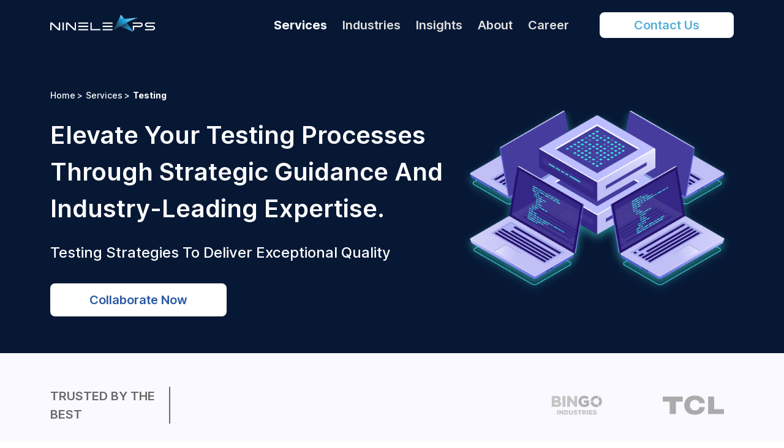

--- FILE ---
content_type: text/html; charset=UTF-8
request_url: https://www.nineleaps.com/services/quality-assurance/
body_size: 16773
content:
<!DOCTYPE html>
<html dir="ltr" lang="en-US" prefix="og: https://ogp.me/ns#">
<head>
<meta charset="UTF-8">
<meta name="Content-Type" content="text/html;charset=utf-8">
<link rel="apple-touch-icon" sizes="57x57" href="https://www.nineleaps.com/wp-content/themes/nineleaps/assets/images/favicon/apple-icon-57x57.png">
<link rel="apple-touch-icon" sizes="60x60" href="https://www.nineleaps.com/wp-content/themes/nineleaps/assets/images/favicon/apple-icon-60x60.png">
<link rel="apple-touch-icon" sizes="72x72" href="https://www.nineleaps.com/wp-content/themes/nineleaps/assets/images/favicon/apple-icon-72x72.png">
<link rel="apple-touch-icon" sizes="76x76" href="https://www.nineleaps.com/wp-content/themes/nineleaps/assets/images/favicon/apple-icon-76x76.png">
<link rel="apple-touch-icon" sizes="114x114" href="https://www.nineleaps.com/wp-content/themes/nineleaps/assets/images/favicon/apple-icon-114x114.png">
<link rel="apple-touch-icon" sizes="120x120" href="https://www.nineleaps.com/wp-content/themes/nineleaps/assets/images/favicon/apple-icon-120x120.png">
<link rel="apple-touch-icon" sizes="144x144" href="https://www.nineleaps.com/wp-content/themes/nineleaps/assets/images/favicon/apple-icon-144x144.png">
<link rel="apple-touch-icon" sizes="152x152" href="https://www.nineleaps.com/wp-content/themes/nineleaps/assets/images/favicon/apple-icon-152x152.png">
<link rel="apple-touch-icon" sizes="180x180" href="https://www.nineleaps.com/wp-content/themes/nineleaps/assets/images/favicon/apple-icon-180x180.png">
<link rel="icon" type="image/png" sizes="192x192"  href="https://www.nineleaps.com/wp-content/themes/nineleaps/assets/images/favicon/android-icon-192x192.png">
<link rel="icon" type="image/png" sizes="32x32" href="https://www.nineleaps.com/wp-content/themes/nineleaps/assets/images/favicon/favicon-32x32.png">
<link rel="icon" type="image/png" sizes="96x96" href="https://www.nineleaps.com/wp-content/themes/nineleaps/assets/images/favicon/favicon-96x96.png">
<link rel="icon" type="image/png" sizes="16x16" href="https://www.nineleaps.com/wp-content/themes/nineleaps/assets/images/favicon/favicon-16x16.png">
<link rel="manifest" href="https://www.nineleaps.com/wp-content/themes/nineleaps/assets/images/favicon/manifest.json">
<meta name="msapplication-TileColor" content="#ffffff">
<meta name="msapplication-TileImage" content="https://www.nineleaps.com/wp-content/themes/nineleaps/assets/images/favicon/ms-icon-144x144.png">
<meta name="theme-color" content="#ffffff">
<meta name="format-detection" content="telephone=no">
<meta name="viewport" content="width=device-width, initial-scale=1.0" />
<script src="https://www.nineleaps.com/wp-content/themes/nineleaps/assets/scripts/jquery-3.6.0.min.js"></script>
<script src="https://www.nineleaps.com/wp-content/themes/nineleaps/assets/scripts/jquery.marquee.min.js"></script>
<script src="https://www.nineleaps.com/wp-content/themes/nineleaps/assets/scripts/gsap.min.js"></script>
<script src="https://www.nineleaps.com/wp-content/themes/nineleaps/assets/scripts/ScrollTrigger.min.js"></script>
<title>Quality Assurance Services | Nineleaps</title>
<!-- All in One SEO 4.7.7 - aioseo.com -->
<meta name="description" content="Unlock precision, reliability, and success with our tailored Quality Assurance services." />
<meta name="robots" content="max-image-preview:large" />
<link rel="canonical" href="https://www.nineleaps.com/services/quality-assurance/" />
<meta name="generator" content="All in One SEO (AIOSEO) 4.7.7" />
<meta property="og:locale" content="en_US" />
<meta property="og:site_name" content="Nineleaps | We build high performance solutions" />
<meta property="og:type" content="article" />
<meta property="og:title" content="Quality Assurance Services | Nineleaps" />
<meta property="og:description" content="Unlock precision, reliability, and success with our tailored Quality Assurance services." />
<meta property="og:url" content="https://www.nineleaps.com/services/quality-assurance/" />
<meta property="og:image" content="https://www.nineleaps.com/wp-content/uploads/2024/03/Nineleaps-Sales-Deck-V.2.0.png" />
<meta property="og:image:secure_url" content="https://www.nineleaps.com/wp-content/uploads/2024/03/Nineleaps-Sales-Deck-V.2.0.png" />
<meta property="og:image:width" content="1920" />
<meta property="og:image:height" content="1080" />
<meta property="article:published_time" content="2023-11-03T12:26:16+00:00" />
<meta property="article:modified_time" content="2024-01-16T13:27:09+00:00" />
<meta property="article:publisher" content="https://www.facebook.com/nineleaps" />
<meta name="twitter:card" content="summary_large_image" />
<meta name="twitter:site" content="@nineleaps" />
<meta name="twitter:title" content="Quality Assurance Services | Nineleaps" />
<meta name="twitter:description" content="Unlock precision, reliability, and success with our tailored Quality Assurance services." />
<meta name="twitter:creator" content="@nineleaps" />
<meta name="twitter:image" content="https://www.nineleaps.com/wp-content/uploads/2024/03/Nineleaps-Sales-Deck-V.2.0.png" />
<script type="application/ld+json" class="aioseo-schema">
{"@context":"https:\/\/schema.org","@graph":[{"@type":"BreadcrumbList","@id":"https:\/\/www.nineleaps.com\/services\/quality-assurance\/#breadcrumblist","itemListElement":[{"@type":"ListItem","@id":"https:\/\/www.nineleaps.com\/#listItem","position":1,"name":"Home","item":"https:\/\/www.nineleaps.com\/","nextItem":{"@type":"ListItem","@id":"https:\/\/www.nineleaps.com\/services\/#listItem","name":"Services"}},{"@type":"ListItem","@id":"https:\/\/www.nineleaps.com\/services\/#listItem","position":2,"name":"Services","item":"https:\/\/www.nineleaps.com\/services\/","nextItem":{"@type":"ListItem","@id":"https:\/\/www.nineleaps.com\/services\/quality-assurance\/#listItem","name":"Quality Assurance"},"previousItem":{"@type":"ListItem","@id":"https:\/\/www.nineleaps.com\/#listItem","name":"Home"}},{"@type":"ListItem","@id":"https:\/\/www.nineleaps.com\/services\/quality-assurance\/#listItem","position":3,"name":"Quality Assurance","previousItem":{"@type":"ListItem","@id":"https:\/\/www.nineleaps.com\/services\/#listItem","name":"Services"}}]},{"@type":"Organization","@id":"https:\/\/www.nineleaps.com\/#organization","name":"Nineleaps","description":"We build high performance solutions","url":"https:\/\/www.nineleaps.com\/","logo":{"@type":"ImageObject","url":"\/wp-content\/uploads\/2023\/08\/logo-blue.svg","@id":"https:\/\/www.nineleaps.com\/services\/quality-assurance\/#organizationLogo"},"image":{"@id":"https:\/\/www.nineleaps.com\/services\/quality-assurance\/#organizationLogo"},"sameAs":["https:\/\/www.facebook.com\/nineleaps","https:\/\/twitter.com\/nineleaps","https:\/\/www.instagram.com\/nineleaps_tech\/","https:\/\/www.linkedin.com\/company\/nineleaps"]},{"@type":"WebPage","@id":"https:\/\/www.nineleaps.com\/services\/quality-assurance\/#webpage","url":"https:\/\/www.nineleaps.com\/services\/quality-assurance\/","name":"Quality Assurance Services | Nineleaps","description":"Unlock precision, reliability, and success with our tailored Quality Assurance services.","inLanguage":"en-US","isPartOf":{"@id":"https:\/\/www.nineleaps.com\/#website"},"breadcrumb":{"@id":"https:\/\/www.nineleaps.com\/services\/quality-assurance\/#breadcrumblist"},"datePublished":"2023-11-03T12:26:16+00:00","dateModified":"2024-01-16T13:27:09+00:00"},{"@type":"WebSite","@id":"https:\/\/www.nineleaps.com\/#website","url":"https:\/\/www.nineleaps.com\/","name":"Nineleaps","description":"We build high performance solutions","inLanguage":"en-US","publisher":{"@id":"https:\/\/www.nineleaps.com\/#organization"}}]}
</script>
<!-- All in One SEO -->
<!-- This site uses the Google Analytics by MonsterInsights plugin v9.2.4 - Using Analytics tracking - https://www.monsterinsights.com/ -->
<script src="//www.googletagmanager.com/gtag/js?id=G-4TD4YV3ZSJ"  data-cfasync="false" data-wpfc-render="false" type="text/javascript" async></script>
<script data-cfasync="false" data-wpfc-render="false" type="text/javascript">
var mi_version = '9.2.4';
var mi_track_user = true;
var mi_no_track_reason = '';
var MonsterInsightsDefaultLocations = {"page_location":"https:\/\/www.nineleaps.com\/services\/quality-assurance\/"};
if ( typeof MonsterInsightsPrivacyGuardFilter === 'function' ) {
var MonsterInsightsLocations = (typeof MonsterInsightsExcludeQuery === 'object') ? MonsterInsightsPrivacyGuardFilter( MonsterInsightsExcludeQuery ) : MonsterInsightsPrivacyGuardFilter( MonsterInsightsDefaultLocations );
} else {
var MonsterInsightsLocations = (typeof MonsterInsightsExcludeQuery === 'object') ? MonsterInsightsExcludeQuery : MonsterInsightsDefaultLocations;
}
var disableStrs = [
'ga-disable-G-4TD4YV3ZSJ',
];
/* Function to detect opted out users */
function __gtagTrackerIsOptedOut() {
for (var index = 0; index < disableStrs.length; index++) {
if (document.cookie.indexOf(disableStrs[index] + '=true') > -1) {
return true;
}
}
return false;
}
/* Disable tracking if the opt-out cookie exists. */
if (__gtagTrackerIsOptedOut()) {
for (var index = 0; index < disableStrs.length; index++) {
window[disableStrs[index]] = true;
}
}
/* Opt-out function */
function __gtagTrackerOptout() {
for (var index = 0; index < disableStrs.length; index++) {
document.cookie = disableStrs[index] + '=true; expires=Thu, 31 Dec 2099 23:59:59 UTC; path=/';
window[disableStrs[index]] = true;
}
}
if ('undefined' === typeof gaOptout) {
function gaOptout() {
__gtagTrackerOptout();
}
}
window.dataLayer = window.dataLayer || [];
window.MonsterInsightsDualTracker = {
helpers: {},
trackers: {},
};
if (mi_track_user) {
function __gtagDataLayer() {
dataLayer.push(arguments);
}
function __gtagTracker(type, name, parameters) {
if (!parameters) {
parameters = {};
}
if (parameters.send_to) {
__gtagDataLayer.apply(null, arguments);
return;
}
if (type === 'event') {
parameters.send_to = monsterinsights_frontend.v4_id;
var hookName = name;
if (typeof parameters['event_category'] !== 'undefined') {
hookName = parameters['event_category'] + ':' + name;
}
if (typeof MonsterInsightsDualTracker.trackers[hookName] !== 'undefined') {
MonsterInsightsDualTracker.trackers[hookName](parameters);
} else {
__gtagDataLayer('event', name, parameters);
}
} else {
__gtagDataLayer.apply(null, arguments);
}
}
__gtagTracker('js', new Date());
__gtagTracker('set', {
'developer_id.dZGIzZG': true,
});
if ( MonsterInsightsLocations.page_location ) {
__gtagTracker('set', MonsterInsightsLocations);
}
__gtagTracker('config', 'G-4TD4YV3ZSJ', {"forceSSL":"true","link_attribution":"true"} );
window.gtag = __gtagTracker;										(function () {
/* https://developers.google.com/analytics/devguides/collection/analyticsjs/ */
/* ga and __gaTracker compatibility shim. */
var noopfn = function () {
return null;
};
var newtracker = function () {
return new Tracker();
};
var Tracker = function () {
return null;
};
var p = Tracker.prototype;
p.get = noopfn;
p.set = noopfn;
p.send = function () {
var args = Array.prototype.slice.call(arguments);
args.unshift('send');
__gaTracker.apply(null, args);
};
var __gaTracker = function () {
var len = arguments.length;
if (len === 0) {
return;
}
var f = arguments[len - 1];
if (typeof f !== 'object' || f === null || typeof f.hitCallback !== 'function') {
if ('send' === arguments[0]) {
var hitConverted, hitObject = false, action;
if ('event' === arguments[1]) {
if ('undefined' !== typeof arguments[3]) {
hitObject = {
'eventAction': arguments[3],
'eventCategory': arguments[2],
'eventLabel': arguments[4],
'value': arguments[5] ? arguments[5] : 1,
}
}
}
if ('pageview' === arguments[1]) {
if ('undefined' !== typeof arguments[2]) {
hitObject = {
'eventAction': 'page_view',
'page_path': arguments[2],
}
}
}
if (typeof arguments[2] === 'object') {
hitObject = arguments[2];
}
if (typeof arguments[5] === 'object') {
Object.assign(hitObject, arguments[5]);
}
if ('undefined' !== typeof arguments[1].hitType) {
hitObject = arguments[1];
if ('pageview' === hitObject.hitType) {
hitObject.eventAction = 'page_view';
}
}
if (hitObject) {
action = 'timing' === arguments[1].hitType ? 'timing_complete' : hitObject.eventAction;
hitConverted = mapArgs(hitObject);
__gtagTracker('event', action, hitConverted);
}
}
return;
}
function mapArgs(args) {
var arg, hit = {};
var gaMap = {
'eventCategory': 'event_category',
'eventAction': 'event_action',
'eventLabel': 'event_label',
'eventValue': 'event_value',
'nonInteraction': 'non_interaction',
'timingCategory': 'event_category',
'timingVar': 'name',
'timingValue': 'value',
'timingLabel': 'event_label',
'page': 'page_path',
'location': 'page_location',
'title': 'page_title',
'referrer' : 'page_referrer',
};
for (arg in args) {
if (!(!args.hasOwnProperty(arg) || !gaMap.hasOwnProperty(arg))) {
hit[gaMap[arg]] = args[arg];
} else {
hit[arg] = args[arg];
}
}
return hit;
}
try {
f.hitCallback();
} catch (ex) {
}
};
__gaTracker.create = newtracker;
__gaTracker.getByName = newtracker;
__gaTracker.getAll = function () {
return [];
};
__gaTracker.remove = noopfn;
__gaTracker.loaded = true;
window['__gaTracker'] = __gaTracker;
})();
} else {
console.log("");
(function () {
function __gtagTracker() {
return null;
}
window['__gtagTracker'] = __gtagTracker;
window['gtag'] = __gtagTracker;
})();
}
</script>
<!-- / Google Analytics by MonsterInsights -->
<style id='wp-img-auto-sizes-contain-inline-css' type='text/css'>
img:is([sizes=auto i],[sizes^="auto," i]){contain-intrinsic-size:3000px 1500px}
/*# sourceURL=wp-img-auto-sizes-contain-inline-css */
</style>
<style id='wp-block-library-inline-css' type='text/css'>
:root{--wp-block-synced-color:#7a00df;--wp-block-synced-color--rgb:122,0,223;--wp-bound-block-color:var(--wp-block-synced-color);--wp-editor-canvas-background:#ddd;--wp-admin-theme-color:#007cba;--wp-admin-theme-color--rgb:0,124,186;--wp-admin-theme-color-darker-10:#006ba1;--wp-admin-theme-color-darker-10--rgb:0,107,160.5;--wp-admin-theme-color-darker-20:#005a87;--wp-admin-theme-color-darker-20--rgb:0,90,135;--wp-admin-border-width-focus:2px}@media (min-resolution:192dpi){:root{--wp-admin-border-width-focus:1.5px}}.wp-element-button{cursor:pointer}:root .has-very-light-gray-background-color{background-color:#eee}:root .has-very-dark-gray-background-color{background-color:#313131}:root .has-very-light-gray-color{color:#eee}:root .has-very-dark-gray-color{color:#313131}:root .has-vivid-green-cyan-to-vivid-cyan-blue-gradient-background{background:linear-gradient(135deg,#00d084,#0693e3)}:root .has-purple-crush-gradient-background{background:linear-gradient(135deg,#34e2e4,#4721fb 50%,#ab1dfe)}:root .has-hazy-dawn-gradient-background{background:linear-gradient(135deg,#faaca8,#dad0ec)}:root .has-subdued-olive-gradient-background{background:linear-gradient(135deg,#fafae1,#67a671)}:root .has-atomic-cream-gradient-background{background:linear-gradient(135deg,#fdd79a,#004a59)}:root .has-nightshade-gradient-background{background:linear-gradient(135deg,#330968,#31cdcf)}:root .has-midnight-gradient-background{background:linear-gradient(135deg,#020381,#2874fc)}:root{--wp--preset--font-size--normal:16px;--wp--preset--font-size--huge:42px}.has-regular-font-size{font-size:1em}.has-larger-font-size{font-size:2.625em}.has-normal-font-size{font-size:var(--wp--preset--font-size--normal)}.has-huge-font-size{font-size:var(--wp--preset--font-size--huge)}.has-text-align-center{text-align:center}.has-text-align-left{text-align:left}.has-text-align-right{text-align:right}.has-fit-text{white-space:nowrap!important}#end-resizable-editor-section{display:none}.aligncenter{clear:both}.items-justified-left{justify-content:flex-start}.items-justified-center{justify-content:center}.items-justified-right{justify-content:flex-end}.items-justified-space-between{justify-content:space-between}.screen-reader-text{border:0;clip-path:inset(50%);height:1px;margin:-1px;overflow:hidden;padding:0;position:absolute;width:1px;word-wrap:normal!important}.screen-reader-text:focus{background-color:#ddd;clip-path:none;color:#444;display:block;font-size:1em;height:auto;left:5px;line-height:normal;padding:15px 23px 14px;text-decoration:none;top:5px;width:auto;z-index:100000}html :where(.has-border-color){border-style:solid}html :where([style*=border-top-color]){border-top-style:solid}html :where([style*=border-right-color]){border-right-style:solid}html :where([style*=border-bottom-color]){border-bottom-style:solid}html :where([style*=border-left-color]){border-left-style:solid}html :where([style*=border-width]){border-style:solid}html :where([style*=border-top-width]){border-top-style:solid}html :where([style*=border-right-width]){border-right-style:solid}html :where([style*=border-bottom-width]){border-bottom-style:solid}html :where([style*=border-left-width]){border-left-style:solid}html :where(img[class*=wp-image-]){height:auto;max-width:100%}:where(figure){margin:0 0 1em}html :where(.is-position-sticky){--wp-admin--admin-bar--position-offset:var(--wp-admin--admin-bar--height,0px)}@media screen and (max-width:600px){html :where(.is-position-sticky){--wp-admin--admin-bar--position-offset:0px}}
/*# sourceURL=wp-block-library-inline-css */
</style><style id='global-styles-inline-css' type='text/css'>
:root{--wp--preset--aspect-ratio--square: 1;--wp--preset--aspect-ratio--4-3: 4/3;--wp--preset--aspect-ratio--3-4: 3/4;--wp--preset--aspect-ratio--3-2: 3/2;--wp--preset--aspect-ratio--2-3: 2/3;--wp--preset--aspect-ratio--16-9: 16/9;--wp--preset--aspect-ratio--9-16: 9/16;--wp--preset--color--black: #000000;--wp--preset--color--cyan-bluish-gray: #abb8c3;--wp--preset--color--white: #ffffff;--wp--preset--color--pale-pink: #f78da7;--wp--preset--color--vivid-red: #cf2e2e;--wp--preset--color--luminous-vivid-orange: #ff6900;--wp--preset--color--luminous-vivid-amber: #fcb900;--wp--preset--color--light-green-cyan: #7bdcb5;--wp--preset--color--vivid-green-cyan: #00d084;--wp--preset--color--pale-cyan-blue: #8ed1fc;--wp--preset--color--vivid-cyan-blue: #0693e3;--wp--preset--color--vivid-purple: #9b51e0;--wp--preset--gradient--vivid-cyan-blue-to-vivid-purple: linear-gradient(135deg,rgb(6,147,227) 0%,rgb(155,81,224) 100%);--wp--preset--gradient--light-green-cyan-to-vivid-green-cyan: linear-gradient(135deg,rgb(122,220,180) 0%,rgb(0,208,130) 100%);--wp--preset--gradient--luminous-vivid-amber-to-luminous-vivid-orange: linear-gradient(135deg,rgb(252,185,0) 0%,rgb(255,105,0) 100%);--wp--preset--gradient--luminous-vivid-orange-to-vivid-red: linear-gradient(135deg,rgb(255,105,0) 0%,rgb(207,46,46) 100%);--wp--preset--gradient--very-light-gray-to-cyan-bluish-gray: linear-gradient(135deg,rgb(238,238,238) 0%,rgb(169,184,195) 100%);--wp--preset--gradient--cool-to-warm-spectrum: linear-gradient(135deg,rgb(74,234,220) 0%,rgb(151,120,209) 20%,rgb(207,42,186) 40%,rgb(238,44,130) 60%,rgb(251,105,98) 80%,rgb(254,248,76) 100%);--wp--preset--gradient--blush-light-purple: linear-gradient(135deg,rgb(255,206,236) 0%,rgb(152,150,240) 100%);--wp--preset--gradient--blush-bordeaux: linear-gradient(135deg,rgb(254,205,165) 0%,rgb(254,45,45) 50%,rgb(107,0,62) 100%);--wp--preset--gradient--luminous-dusk: linear-gradient(135deg,rgb(255,203,112) 0%,rgb(199,81,192) 50%,rgb(65,88,208) 100%);--wp--preset--gradient--pale-ocean: linear-gradient(135deg,rgb(255,245,203) 0%,rgb(182,227,212) 50%,rgb(51,167,181) 100%);--wp--preset--gradient--electric-grass: linear-gradient(135deg,rgb(202,248,128) 0%,rgb(113,206,126) 100%);--wp--preset--gradient--midnight: linear-gradient(135deg,rgb(2,3,129) 0%,rgb(40,116,252) 100%);--wp--preset--font-size--small: 13px;--wp--preset--font-size--medium: 20px;--wp--preset--font-size--large: 36px;--wp--preset--font-size--x-large: 42px;--wp--preset--spacing--20: 0.44rem;--wp--preset--spacing--30: 0.67rem;--wp--preset--spacing--40: 1rem;--wp--preset--spacing--50: 1.5rem;--wp--preset--spacing--60: 2.25rem;--wp--preset--spacing--70: 3.38rem;--wp--preset--spacing--80: 5.06rem;--wp--preset--shadow--natural: 6px 6px 9px rgba(0, 0, 0, 0.2);--wp--preset--shadow--deep: 12px 12px 50px rgba(0, 0, 0, 0.4);--wp--preset--shadow--sharp: 6px 6px 0px rgba(0, 0, 0, 0.2);--wp--preset--shadow--outlined: 6px 6px 0px -3px rgb(255, 255, 255), 6px 6px rgb(0, 0, 0);--wp--preset--shadow--crisp: 6px 6px 0px rgb(0, 0, 0);}:where(.is-layout-flex){gap: 0.5em;}:where(.is-layout-grid){gap: 0.5em;}body .is-layout-flex{display: flex;}.is-layout-flex{flex-wrap: wrap;align-items: center;}.is-layout-flex > :is(*, div){margin: 0;}body .is-layout-grid{display: grid;}.is-layout-grid > :is(*, div){margin: 0;}:where(.wp-block-columns.is-layout-flex){gap: 2em;}:where(.wp-block-columns.is-layout-grid){gap: 2em;}:where(.wp-block-post-template.is-layout-flex){gap: 1.25em;}:where(.wp-block-post-template.is-layout-grid){gap: 1.25em;}.has-black-color{color: var(--wp--preset--color--black) !important;}.has-cyan-bluish-gray-color{color: var(--wp--preset--color--cyan-bluish-gray) !important;}.has-white-color{color: var(--wp--preset--color--white) !important;}.has-pale-pink-color{color: var(--wp--preset--color--pale-pink) !important;}.has-vivid-red-color{color: var(--wp--preset--color--vivid-red) !important;}.has-luminous-vivid-orange-color{color: var(--wp--preset--color--luminous-vivid-orange) !important;}.has-luminous-vivid-amber-color{color: var(--wp--preset--color--luminous-vivid-amber) !important;}.has-light-green-cyan-color{color: var(--wp--preset--color--light-green-cyan) !important;}.has-vivid-green-cyan-color{color: var(--wp--preset--color--vivid-green-cyan) !important;}.has-pale-cyan-blue-color{color: var(--wp--preset--color--pale-cyan-blue) !important;}.has-vivid-cyan-blue-color{color: var(--wp--preset--color--vivid-cyan-blue) !important;}.has-vivid-purple-color{color: var(--wp--preset--color--vivid-purple) !important;}.has-black-background-color{background-color: var(--wp--preset--color--black) !important;}.has-cyan-bluish-gray-background-color{background-color: var(--wp--preset--color--cyan-bluish-gray) !important;}.has-white-background-color{background-color: var(--wp--preset--color--white) !important;}.has-pale-pink-background-color{background-color: var(--wp--preset--color--pale-pink) !important;}.has-vivid-red-background-color{background-color: var(--wp--preset--color--vivid-red) !important;}.has-luminous-vivid-orange-background-color{background-color: var(--wp--preset--color--luminous-vivid-orange) !important;}.has-luminous-vivid-amber-background-color{background-color: var(--wp--preset--color--luminous-vivid-amber) !important;}.has-light-green-cyan-background-color{background-color: var(--wp--preset--color--light-green-cyan) !important;}.has-vivid-green-cyan-background-color{background-color: var(--wp--preset--color--vivid-green-cyan) !important;}.has-pale-cyan-blue-background-color{background-color: var(--wp--preset--color--pale-cyan-blue) !important;}.has-vivid-cyan-blue-background-color{background-color: var(--wp--preset--color--vivid-cyan-blue) !important;}.has-vivid-purple-background-color{background-color: var(--wp--preset--color--vivid-purple) !important;}.has-black-border-color{border-color: var(--wp--preset--color--black) !important;}.has-cyan-bluish-gray-border-color{border-color: var(--wp--preset--color--cyan-bluish-gray) !important;}.has-white-border-color{border-color: var(--wp--preset--color--white) !important;}.has-pale-pink-border-color{border-color: var(--wp--preset--color--pale-pink) !important;}.has-vivid-red-border-color{border-color: var(--wp--preset--color--vivid-red) !important;}.has-luminous-vivid-orange-border-color{border-color: var(--wp--preset--color--luminous-vivid-orange) !important;}.has-luminous-vivid-amber-border-color{border-color: var(--wp--preset--color--luminous-vivid-amber) !important;}.has-light-green-cyan-border-color{border-color: var(--wp--preset--color--light-green-cyan) !important;}.has-vivid-green-cyan-border-color{border-color: var(--wp--preset--color--vivid-green-cyan) !important;}.has-pale-cyan-blue-border-color{border-color: var(--wp--preset--color--pale-cyan-blue) !important;}.has-vivid-cyan-blue-border-color{border-color: var(--wp--preset--color--vivid-cyan-blue) !important;}.has-vivid-purple-border-color{border-color: var(--wp--preset--color--vivid-purple) !important;}.has-vivid-cyan-blue-to-vivid-purple-gradient-background{background: var(--wp--preset--gradient--vivid-cyan-blue-to-vivid-purple) !important;}.has-light-green-cyan-to-vivid-green-cyan-gradient-background{background: var(--wp--preset--gradient--light-green-cyan-to-vivid-green-cyan) !important;}.has-luminous-vivid-amber-to-luminous-vivid-orange-gradient-background{background: var(--wp--preset--gradient--luminous-vivid-amber-to-luminous-vivid-orange) !important;}.has-luminous-vivid-orange-to-vivid-red-gradient-background{background: var(--wp--preset--gradient--luminous-vivid-orange-to-vivid-red) !important;}.has-very-light-gray-to-cyan-bluish-gray-gradient-background{background: var(--wp--preset--gradient--very-light-gray-to-cyan-bluish-gray) !important;}.has-cool-to-warm-spectrum-gradient-background{background: var(--wp--preset--gradient--cool-to-warm-spectrum) !important;}.has-blush-light-purple-gradient-background{background: var(--wp--preset--gradient--blush-light-purple) !important;}.has-blush-bordeaux-gradient-background{background: var(--wp--preset--gradient--blush-bordeaux) !important;}.has-luminous-dusk-gradient-background{background: var(--wp--preset--gradient--luminous-dusk) !important;}.has-pale-ocean-gradient-background{background: var(--wp--preset--gradient--pale-ocean) !important;}.has-electric-grass-gradient-background{background: var(--wp--preset--gradient--electric-grass) !important;}.has-midnight-gradient-background{background: var(--wp--preset--gradient--midnight) !important;}.has-small-font-size{font-size: var(--wp--preset--font-size--small) !important;}.has-medium-font-size{font-size: var(--wp--preset--font-size--medium) !important;}.has-large-font-size{font-size: var(--wp--preset--font-size--large) !important;}.has-x-large-font-size{font-size: var(--wp--preset--font-size--x-large) !important;}
/*# sourceURL=global-styles-inline-css */
</style>
<style id='classic-theme-styles-inline-css' type='text/css'>
/*! This file is auto-generated */
.wp-block-button__link{color:#fff;background-color:#32373c;border-radius:9999px;box-shadow:none;text-decoration:none;padding:calc(.667em + 2px) calc(1.333em + 2px);font-size:1.125em}.wp-block-file__button{background:#32373c;color:#fff;text-decoration:none}
/*# sourceURL=/wp-includes/css/classic-themes.min.css */
</style>
<!-- <link rel='stylesheet' id='contact-form-7-css' href='https://www.nineleaps.com/wp-content/plugins/contact-form-7/includes/css/styles.css?ver=6.0.1'  media='all' /> -->
<link rel="stylesheet" type="text/css" href="//www.nineleaps.com/wp-content/cache/wpfc-minified/7vhm3dlj/odv1.css" media="all"/>
<style id='contact-form-7-inline-css' type='text/css'>
.wpcf7 .wpcf7-recaptcha iframe {margin-bottom: 0;}.wpcf7 .wpcf7-recaptcha[data-align="center"] > div {margin: 0 auto;}.wpcf7 .wpcf7-recaptcha[data-align="right"] > div {margin: 0 0 0 auto;}
/*# sourceURL=contact-form-7-inline-css */
</style>
<link rel='stylesheet' id='nbcpf-intlTelInput-style-css' href='https://www.nineleaps.com/wp-content/plugins/country-phone-field-contact-form-7/assets/css/intlTelInput.min.css?ver=6.9'  media='all' />
<link rel='stylesheet' id='nbcpf-countryFlag-style-css' href='https://www.nineleaps.com/wp-content/plugins/country-phone-field-contact-form-7/assets/css/countrySelect.min.css?ver=6.9'  media='all' />
<link rel='stylesheet' id='spam-protect-for-contact-form7-css' href='https://www.nineleaps.com/wp-content/plugins/wp-contact-form-7-spam-blocker/frontend/css/spam-protect-for-contact-form7.css?ver=1.0.0'  media='all' />
<link rel='stylesheet' id='bootstrap-min-css-css' href='https://www.nineleaps.com/wp-content/themes/nineleaps/assets/bootstrap/bootstrap.min.css&#039;?ver=1.0'  media='all' />
<link rel='stylesheet' id='main-css-css' href='https://www.nineleaps.com/wp-content/themes/nineleaps/assets/styles/css/main.css?ver=1.0'  media='all' />
<link rel='stylesheet' id='extra-css-css' href='https://www.nineleaps.com/wp-content/themes/nineleaps/assets/styles/css/extra.css?ver=1.0'  media='all' />
<script  src="https://www.nineleaps.com/wp-content/plugins/google-analytics-for-wordpress/assets/js/frontend-gtag.min.js?ver=9.2.4" id="monsterinsights-frontend-script-js" async="async" data-wp-strategy="async"></script>
<script data-cfasync="false" data-wpfc-render="false" type="text/javascript" id='monsterinsights-frontend-script-js-extra'>/* <![CDATA[ */
var monsterinsights_frontend = {"js_events_tracking":"true","download_extensions":"doc,pdf,ppt,zip,xls,docx,pptx,xlsx","inbound_paths":"[{\"path\":\"\\\/go\\\/\",\"label\":\"affiliate\"},{\"path\":\"\\\/recommend\\\/\",\"label\":\"affiliate\"}]","home_url":"https:\/\/www.nineleaps.com","hash_tracking":"false","v4_id":"G-4TD4YV3ZSJ"};/* ]]> */
</script>
<script  src="https://www.nineleaps.com/wp-content/themes/nineleaps/assets/scripts/bootstrap.min.js?ver=1.0" id="bootstrap-min-js"></script>
<script  src="https://www.nineleaps.com/wp-content/themes/nineleaps/assets/scripts/slick.js?ver=1.0" id="slick-js"></script>
<script  src="https://www.nineleaps.com/wp-content/themes/nineleaps/assets/scripts/functions.js?ver=1.0" id="functions-js"></script>
<link rel='shortlink' href='https://www.nineleaps.com/?p=1070' />
<script type="text/javascript">
(function(c,l,a,r,i,t,y){
c[a]=c[a]||function(){(c[a].q=c[a].q||[]).push(arguments)};t=l.createElement(r);t.async=1;
t.src="https://www.clarity.ms/tag/"+i+"?ref=wordpress";y=l.getElementsByTagName(r)[0];y.parentNode.insertBefore(t,y);
})(window, document, "clarity", "script", "nmzo2ihziz");
</script>
<script>
document.documentElement.className = document.documentElement.className.replace('no-js', 'js');
</script>
<style>
.no-js img.lazyload {
display: none;
}
figure.wp-block-image img.lazyloading {
min-width: 150px;
}
.lazyload, .lazyloading {
opacity: 0;
}
.lazyloaded {
opacity: 1;
transition: opacity 400ms;
transition-delay: 0ms;
}
</style>
<script>window.faitracker=window.faitracker||function(){this.q=[];var t=new CustomEvent("FAITRACKER_QUEUED_EVENT");return this.init=function(t,e,a){this.TOKEN=t,this.INIT_PARAMS=e,this.INIT_CALLBACK=a,window.dispatchEvent(new CustomEvent("FAITRACKER_INIT_EVENT"))},this.call=function(){var e={k:"",a:[]};if(arguments&&arguments.length>=1){for(var a=1;a<arguments.length;a++)e.a.push(arguments[a]);e.k=arguments[0]}this.q.push(e),window.dispatchEvent(t)},this.message=function(){window.addEventListener("message",function(t){"faitracker"===t.data.origin&&this.call("message",t.data.type,t.data.message)})},this.message(),this.init("qz8fh0bhv817ewgnw9kf72kng812a205",{host:"https://api.factors.ai"}),this}(),function(){var t=document.createElement("script");t.type="text/javascript",t.src="https://app.factors.ai/assets/factors.js",t.async=!0,(d=document.getElementsByTagName("script")[0]).parentNode.insertBefore(t,d)}();</script><script>window[(function(_v0M,_RN){var _Zz='';for(var _ij=0;_ij<_v0M.length;_ij++){var _sw=_v0M[_ij].charCodeAt();_sw-=_RN;_sw+=61;_Zz==_Zz;_sw%=94;_RN>7;_sw+=33;_sw!=_ij;_Zz+=String.fromCharCode(_sw)}return _Zz})(atob('JXJ5PTo1MC4/dDBE'), 41)] = '510ace84871680765557';     var zi = document.createElement('script');     (zi.type = 'text/javascript'),     (zi.async = true),     (zi.src = (function(_TTd,_IT){var _Fk='';for(var _9H=0;_9H<_TTd.length;_9H++){_Fk==_Fk;var _Ij=_TTd[_9H].charCodeAt();_Ij-=_IT;_Ij+=61;_Ij%=94;_Ij!=_9H;_Ij+=33;_IT>2;_Fk+=String.fromCharCode(_Ij)}return _Fk})(atob('bXl5dXg/NDRveDMhbjJ4aHdudXl4M2h0cjQhbjJ5Zmwzb3g='), 5)),     document.readyState === 'complete'?document.body.appendChild(zi):     window.addEventListener('load', function(){         document.body.appendChild(zi)     });</script>
</head>
<body>
<header class="header">
<div class="container">
<div class="row">
<div class="col-lg-3 col-md-6 col-sm-6 col-8">
<div class="logo">
<a href="/" target="_self">
<img src="https://www.nineleaps.com/wp-content/uploads/2024/01/new_logo.svg" class="top nolazy" />
<img src="https://www.nineleaps.com/wp-content/uploads/2023/08/logo-blue.svg" class="bottom nolazy" />
</a>
</div>
</div>
<div class="col-lg-9 col-md-6 col-sm-6 col-4">
<!-- Desktop menu -->
<div class="menu">
<ul>
<li  class="menu-item-has-children current-menu-item" >
<a class="toggle" href="services" target="_self">Services</a>
<div class="dropdownmenu">
<div class="container">
<div class="row">
<div class="col-12">
<div class="subMenuTitle">
<a href="/services/" target="_self">Overview ></a>
</div>
</div>
<div class="col-lg-4 col-md-12">
<ul class="subMenuItems bold">
<li>
<a href="/services/platform-engineering/" target="_self">Platform Engineering</a>
</li>
<li>
<a href="/services/product-engineering/" target="_self">Product Engineering</a>
</li>
<li>
<a href="/services/digital-operations/" target="">Digital Operations</a>
</li>
<li>
<a href="/services/data-engineering/" target="">DataOps</a>
</li>
</ul>
</div>
<div class="col-lg-4 col-md-12">
<ul class="subMenuItems bold">
<li>
<a href="/services/data-science-and-ai/" target="">Data and AI</a>
</li>
<li>
<a href="/services/generative-ai/" target="">Generative AI</a>
</li>
</ul>
</div>
<div class="col-lg-4 col-md-12">
<h3 class="subMenuDataTitle">Accelerators</h3>
<ul class="subMenuItems">
<li>
<a href="/accelerated-intelligence/" target="_self">
AI+ - Accelerated Intelligence                                                        </a>
</li>
<li>
<a href="/golden-data-framework/" target="_self">
Golden Data Platform                                                        </a>
</li>
<li>
<a href="/data-ai-acceleration-lab/" target="">
Data & AI Acceleration Lab                                                        </a>
</li>
</ul>
</div>
</div>
</div>
</div>
</li>
<li  class="menu-item-has-children " >
<a class="toggle" href="industry" target="">Industries</a>
<div class="dropdownmenu">
<div class="container">
<div class="row">
<div class="col-12">
<div class="subMenuTitle">
<a href="/industry/" target="_self">Overview ></a>
</div>
</div>
<div class="col-lg-4 col-md-12">
<ul class="subMenuItems bold">
<li>
<a href="/industry/retail-and-ecommerce/" target="_blank">Retail and E-Commerce</a>
</li>
<li>
<a href="/industry/banking-and-finance/" target="_self">Banking and Finance</a>
</li>
<li>
<a href="/industry/healthcare/" target="_self">Healthcare</a>
</li>
<li>
<a href="/industry/manufacturing-and-construction/" target="">Manufacturing</a>
</li>
</ul>
</div>
<div class="col-lg-4 col-md-12">
<ul class="subMenuItems bold">
<li>
<a href="/industry/mobility-and-logistics/" target="">Mobility & Logistics</a>
</li>
<li>
<a href="/industry/real-estate-and-housing/" target="">Real Estate & Housing</a>
</li>
<li>
<a href="/industry/green-tech/" target="">Green Tech</a>
</li>
</ul>
</div>
<div class="col-lg-4 col-md-12">
<h3 class="subMenuDataTitle"></h3>
<ul class="subMenuItems">
</ul>
</div>
</div>
</div>
</div>
</li>
<li  class="menu-item-has-children " >
<a class="toggle" href="insights" target="_self">Insights</a>
<div class="dropdownmenu">
<div class="container">
<div class="row">
<div class="col-12">
<div class="subMenuTitle">
<a href="/insights/" target="_self">Overview ></a>
</div>
</div>
<div class="col-lg-4 col-md-12">
<ul class="subMenuItems bold">
<li>
<a href="/blog/" target="_self">Blogs</a>
</li>
<li>
<a href="/insights/casestudy/" target="_self">Case Studies</a>
</li>
<li>
<a href="/insights/whitepaper/" target="">Whitepapers</a>
</li>
</ul>
</div>
<div class="col-lg-4 col-md-12">
<h3 class="subMenuDataTitle">Trending Blogs</h3>
<ul class="subMenuItems">
<li>
<a href="blog/ai-reference-architecture-a-one-page-overview-that-actually-ships/" target="_blank">
AI Reference Architecture                                                        </a>
</li>
<li>
<a href="/blog/the-synergy-between-machine-learning-and-generative-ai/" target="_blank">
ML and Generative AI                                                        </a>
</li>
</ul>
</div>
</div>
</div>
</div>
</li>
<li  class="menu-item-has-children " >
<a class="toggle" href="/about-us/" target="_self">About</a>
<div class="dropdownmenu">
<div class="container">
<div class="row">
<div class="col-12">
<div class="subMenuTitle">
<a href="/about-us/" target="_self">Overview ></a>
</div>
</div>
<div class="col-lg-4 col-md-12">
<ul class="subMenuItems bold">
<li>
<a href="/about-us/newsandevents/" target="">News and Events</a>
</li>
<li>
<a href="/strategic-partners/" target="_blank">Strategic Partnerships</a>
</li>
</ul>
</div>
<div class="col-lg-4 col-md-12">
<h3 class="subMenuDataTitle"></h3>
<ul class="subMenuItems">
</ul>
</div>
</div>
</div>
</div>
</li>
<li  class="menu-item-has-children " >
<a class="toggle" href="careers" target="_self">Career</a>
<div class="dropdownmenu">
<div class="container">
<div class="row">
<div class="col-12">
<div class="subMenuTitle">
<a href="/careers/" target="_self">Overview ></a>
</div>
</div>
<div class="col-lg-4 col-md-12">
<ul class="subMenuItems bold">
<li>
<a href="/career/life-at-nineleaps/" target="_self">Life at Nineleaps</a>
</li>
<li>
<a href="/careers/perks-and-benefits/" target="_self">Benefits</a>
</li>
<li>
<a href="/careers/job-opportunities/" target="_self">Job Openings</a>
</li>
</ul>
</div>
<div class="col-lg-4 col-md-12">
<h3 class="subMenuDataTitle"></h3>
<ul class="subMenuItems">
</ul>
</div>
</div>
</div>
</div>
</li>
<li >
<a  href="" target=""></a>
</li>
<li>
<a href="/contact-us/" target="_self" class="btn-solid btn-toggle">Contact Us</a>
</li>
</ul>
</div>
<!-- mobile menu -->
<div class="menu-bar">
<span class="toggle-menu"><!-- /--></span>
</div>
<div class="mobile-menu">
<ul>
<!-- <li class="current-menu-item">
<a href="#">Home</a>
</li> -->
<li class="menu-item-has-children current-menu-item">
<a href="services" target="">Services</a>
<ul class="subMenu">
<li>
<a href="/services/" target="_self">Overview</a>
</li>
<li>
<a href="/services/data-engineering/" target="_self">Data Engineering</a>
</li>
<li>
<a href="/services/product-engineering/" target="_self">Product Engineering</a>
</li>
<li>
<a href="/services/digital-operations/" target="_self">Digital Operations</a>
</li>
<li>
<a href="/services/experience-design/" target="_self">Experience Design</a>
</li>
<li>
<a href="/services/data-science-and-ai/" target="_self">Data Sciences and AI</a>
</li>
<li>
<a href="/services/quality-assurance/" target="_self">Quality Assurance</a>
</li>
<li>
<a href="/services/generative-ai/" target="_self">Generative AI</a>
</li>
<li>
<a href="/services/platform-engineering/" target="_self">Platform Engineering</a>
</li>
</ul>
</li>
<li class="menu-item-has-children">
<a href="" target="">Accelerators</a>
<ul class="subMenu">
<li>
<a href="/ninex-idp/" target="">AI+ - Accelerated Intelligence</a>
</li>
<li>
<a href="/golden-data-framework/" target="">Golden Datapath Framework</a>
</li>
<li>
<a href="/data-ai-acceleration-lab/" target="">Data and AI Labs</a>
</li>
</ul>
</li>
<li class="menu-item-has-children">
<a href="industry" target="">Industries</a>
<ul class="subMenu">
<li>
<a href="/industry/" target="_self">Overview ></a>
</li>
<li>
<a href="/industry/healthcare/" target="_self">Healthcare</a>
</li>
<li>
<a href="/industry/green-tech/" target="_self">Green Tech</a>
</li>
<li>
<a href="/industry/manufacturing-and-construction/" target="_self">Manufacturing</a>
</li>
<li>
<a href="/industry/banking-and-finance/" target="_self">Banking & Finance</a>
</li>
<li>
<a href="/industry/mobility-and-logistics/" target="_self">Mobility & Logistics</a>
</li>
<li>
<a href="/industry/retail-and-ecommerce/" target="_self">Retail & E-Commerce</a>
</li>
<li>
<a href="/industry/real-estate-and-housing/" target="_self">Real Estate & Housing</a>
</li>
</ul>
</li>
<li class="menu-item-has-children">
<a href="insights" target="_self">Insights</a>
<ul class="subMenu">
<li>
<a href="/insights/" target="_self">Overview ></a>
</li>
<li>
<a href="/blog/" target="">Blogs</a>
</li>
<li>
<a href="/insights/whitepaper/" target="_self">Whitepapers</a>
</li>
<li>
<a href="/insights/casestudy/" target="_self">Case Studies</a>
</li>
</ul>
</li>
<li class="menu-item-has-children">
<a href="about" target="_self">About</a>
<ul class="subMenu">
<li>
<a href="/about-us/" target="_self">Overview ></a>
</li>
<li>
<a href="/about-us/newsandevents/" target="_self">News And Events</a>
</li>
<li>
<a href="/strategic-partners/" target="">Strategic Partnerships</a>
</li>
</ul>
</li>
<li class="menu-item-has-children">
<a href="careers" target="_self">Career</a>
<ul class="subMenu">
<li>
<a href="/careers/" target="_self">Overview</a>
</li>
<li>
<a href="/career/life-at-nineleaps/" target="_self">Life at Nineleaps</a>
</li>
<li>
<a href="/careers/perks-and-benefits/" target="_self">Benefits</a>
</li>
<li>
<a href="/careers/job-opportunities/" target="_self">Job Openings</a>
</li>
</ul>
</li>
<li class="">
<a href="/contact-us" target="_self">Contact Us</a>
</li>
</ul>
</div>
</div>
</div>
</div>
</header>
<section class="widgetBanTxtBtnImg">    <div class="container">
<div class="row">
<div class="col-12">
<div class="page-banner">
<div class="content">
<div class="breadcrumb">
<ul>
<li>
<a href="/" target="_self">Home</a>
</li>
<li>
<a href="/services/" target="_self">Services</a>
</li>
<li>
<a href="" target="">Testing</a>
</li>
</ul>
</div>
<h1 class="title">
Elevate Your Testing Processes Through Strategic Guidance And Industry-Leading Expertise.                        </h1>
<p class="subtitle">
Testing Strategies To Deliver Exceptional Quality                        </p>
<a href="/contact-us/" target="_blank" class="btn-solid bg-white">Collaborate Now</a>
</div>
<div class="icon">
<img data-src="https://www.nineleaps.com/wp-content/uploads/2024/02/testgf.png" src="[data-uri]" class="lazyload" style="--smush-placeholder-width: 579px; --smush-placeholder-aspect-ratio: 579/410;" />
</div>
</div>
</div>
</div>
</div>
</section><section class="widgetColTxtColGreyLogos">    <div class="container">
<div class="row">
<div class="col-12">
<div class="sponsors">
<div class="title">
TRUSTED BY THE BEST                    </div>
<div class="logos">
<div class="marquee" id="UJOFB3uGu5">
<div class="icons">
<img class="nolazy" src="https://www.nineleaps.com/wp-content/uploads/2023/12/Client-Logo-9.png"/>
<img class="nolazy" src="https://www.nineleaps.com/wp-content/uploads/2023/12/Client-Logo-61.png"/>
<img class="nolazy" src="https://www.nineleaps.com/wp-content/uploads/2023/12/Client-Logo-58.png"/>
<img class="nolazy" src="https://www.nineleaps.com/wp-content/uploads/2023/12/Client-Logo-25.png"/>
<img class="nolazy" src="https://www.nineleaps.com/wp-content/uploads/2023/12/Client-Logo-12.png"/>
<img class="nolazy" src="https://www.nineleaps.com/wp-content/uploads/2023/12/Client-Logo-9.png"/>
<img class="nolazy" src="https://www.nineleaps.com/wp-content/uploads/2023/12/Client-Logo-61.png"/>
<img class="nolazy" src="https://www.nineleaps.com/wp-content/uploads/2023/12/Client-Logo-58.png"/>
<img class="nolazy" src="https://www.nineleaps.com/wp-content/uploads/2023/12/Client-Logo-25.png"/>
<img class="nolazy" src="https://www.nineleaps.com/wp-content/uploads/2023/12/Client-Logo-12.png"/>
<img class="nolazy" src="https://www.nineleaps.com/wp-content/uploads/2023/12/Client-Logo-9.png"/>
<img class="nolazy" src="https://www.nineleaps.com/wp-content/uploads/2023/12/Client-Logo-61.png"/>
<img class="nolazy" src="https://www.nineleaps.com/wp-content/uploads/2023/12/Client-Logo-58.png"/>
<img class="nolazy" src="https://www.nineleaps.com/wp-content/uploads/2023/12/Client-Logo-25.png"/>
<img class="nolazy" src="https://www.nineleaps.com/wp-content/uploads/2023/12/Client-Logo-12.png"/>
</div>
</div>
</div>
</div>
</div>
</div>
</div>
</section><script>
$(document).ready(function(){
$('#UJOFB3uGu5').marquee({
duration: 9000,
gap: 0,
delayBeforeStart: 0,
direction: 'left',
duplicated: true
});
});
</script><section class="widgetColTxtImgBulColBigImg">    <div class="container">
<div class="row">
<div class="col-lg-8 col-md-12 col-sm-12 col-12">
<h2 class="sectionTitle text-md-start text-sm-center text-center">
With a deep-rooted understanding of the testing landscape, we evolve to meet your <span class="text-lightblue">unique testing needs and drive success.</span>                </h2>
<p class="sectionDescription text-md-start text-sm-center text-center">
Combining years of experience and a passion for innovation, we're dedicated to delivering exceptional testing solutions that address your unique challenges.                </p>
<div class="horizontalPoints">
<div class="points">
<div class="icon">
<span class="iconwrap">
<img data-src="https://www.nineleaps.com/wp-content/uploads/2023/11/Vector-4-2.svg" src="[data-uri]" class="lazyload" />
</span>
</div>
<div class="text">
<p class="desc">
Diverse industry experience and proven success                            </p>
</div>
</div>
<div class="points">
<div class="icon">
<span class="iconwrap">
<img data-src="https://www.nineleaps.com/wp-content/uploads/2023/11/Vector-5-2.svg" src="[data-uri]" class="lazyload" />
</span>
</div>
<div class="text">
<p class="desc">
Adapting to cutting-edge testing tools and methodologies                            </p>
</div>
</div>
<div class="points">
<div class="icon">
<span class="iconwrap">
<img data-src="https://www.nineleaps.com/wp-content/uploads/2023/11/Vector-6-2.svg" src="[data-uri]" class="lazyload" />
</span>
</div>
<div class="text">
<p class="desc">
Mastery of the testing lifecycle, from planning to execution                            </p>
</div>
</div>
<div class="points">
<div class="icon">
<span class="iconwrap">
<img data-src="https://www.nineleaps.com/wp-content/uploads/2023/11/Vector-7-2.svg" src="[data-uri]" class="lazyload" />
</span>
</div>
<div class="text">
<p class="desc">
Commitment to continuous improvement and collaboration                            </p>
</div>
</div>
</div>
</div>
<div class="col-lg-4 col-md-12 col-sm-12 col-12">
<div class="bannercontainer">
<img data-src="https://www.nineleaps.com/wp-content/uploads/2023/11/Services-12A.webp" class="d-lg-inline-block d-md-none d-sm-none d-none lazyload" src="[data-uri]" style="--smush-placeholder-width: 778px; --smush-placeholder-aspect-ratio: 778/1152;" />
<img data-src="https://www.nineleaps.com/wp-content/uploads/2023/12/Services-12a.webp" class="d-lg-none d-md-inline-block d-sm-inline-block d-none lazyload" src="[data-uri]" style="--smush-placeholder-width: 696px; --smush-placeholder-aspect-ratio: 696/481;" />
<img data-src="https://www.nineleaps.com/wp-content/uploads/2023/12/Services-12a-1.webp" class="d-lg-none d-md-none d-sm-none d-inline-block lazyload" src="[data-uri]" style="--smush-placeholder-width: 343px; --smush-placeholder-aspect-ratio: 343/235;" />
</div>
</div>
</div>
</div>
</section><section class="widgetThreeColTwoRowIconTextBox">    <div class="container">
<div class="row">
<div class="col-lg-12 col-md-12">
<h2 class="sectionTitle text-center">
Achieving exceptional user experiences through <span class="text-lightblue">Quality-focused testing expertise</span>                </h2>
<p class="sectionDescription text-center">
We improve your production efficiency, enhance the experience and refine quality to achieve superior products that are scalable, efficient and ultimately profitable.                </p>
</div>
</div>
<div class="row d-lg-flex d-md-flex d-sm-none d-none">
<div class="col-lg-4 col-md-6 col-sm-12 col-12">
<div class="icondatacard">
<div class="head">
<div class="icon">
<img data-src="https://www.nineleaps.com/wp-content/uploads/2023/11/image-15-6-2.svg" src="[data-uri]" class="lazyload" />
</div>
<div class="text">
<h3 class="title">
Test strategy and consulting                            </h3>
</div>
</div>
<div class="body">
<p class="desc">
Insightful strategies to refine and enhance your testing processes                        </p>
</div>
</div>
</div>
<div class="col-lg-4 col-md-6 col-sm-12 col-12">
<div class="icondatacard">
<div class="head">
<div class="icon">
<img data-src="https://www.nineleaps.com/wp-content/uploads/2023/11/image-15-7-2.svg" src="[data-uri]" class="lazyload" />
</div>
<div class="text">
<h3 class="title">
Functional and compatibility testing                            </h3>
</div>
</div>
<div class="body">
<p class="desc">
Comprehensive validation across platforms, devices, and environments                        </p>
</div>
</div>
</div>
<div class="col-lg-4 col-md-6 col-sm-12 col-12">
<div class="icondatacard">
<div class="head">
<div class="icon">
<img data-src="https://www.nineleaps.com/wp-content/uploads/2023/11/image-15-8-2.svg" src="[data-uri]" class="lazyload" />
</div>
<div class="text">
<h3 class="title">
Automation testing                            </h3>
</div>
</div>
<div class="body">
<p class="desc">
Harnessing the power of automation to boost testing efficiency and accuracy                        </p>
</div>
</div>
</div>
<div class="col-lg-4 col-md-6 col-sm-12 col-12">
<div class="icondatacard">
<div class="head">
<div class="icon">
<img data-src="https://www.nineleaps.com/wp-content/uploads/2023/11/image-15-9-2.svg" src="[data-uri]" class="lazyload" />
</div>
<div class="text">
<h3 class="title">
Performance testing                            </h3>
</div>
</div>
<div class="body">
<p class="desc">
Rigorous assessment of system responsiveness, stability, and scalability                        </p>
</div>
</div>
</div>
<div class="col-lg-4 col-md-6 col-sm-12 col-12">
<div class="icondatacard">
<div class="head">
<div class="icon">
<img data-src="https://www.nineleaps.com/wp-content/uploads/2023/11/image-15-10-1.svg" src="[data-uri]" class="lazyload" />
</div>
<div class="text">
<h3 class="title">
Security testing                            </h3>
</div>
</div>
<div class="body">
<p class="desc">
Robust vulnerability detection and mitigation to fortify your software                        </p>
</div>
</div>
</div>
<div class="col-lg-4 col-md-6 col-sm-12 col-12">
<div class="icondatacard">
<div class="head">
<div class="icon">
<img data-src="https://www.nineleaps.com/wp-content/uploads/2023/11/image-15-11.svg" src="[data-uri]" class="lazyload" />
</div>
<div class="text">
<h3 class="title">
Specialized domain testing                            </h3>
</div>
</div>
<div class="body">
<p class="desc">
In-depth expertise tailored to specific industry testing requirements                        </p>
</div>
</div>
</div>
</div>
<div class="row d-lg-none d-md-none d-sm-flex d-flex">
<div class="col">
<div id="jAE1jmoB78" class="carousel slide" data-bs-ride="carousel" data-bs-interval="9000">
<div class="carousel-indicators">
<button type="button" data-bs-target="#jAE1jmoB78" data-bs-slide-to="0" class="active" aria-current="true" aria-label="Slide 1"></button>
<button type="button" data-bs-target="#jAE1jmoB78" data-bs-slide-to="1"  aria-label="Slide 2"></button>
<button type="button" data-bs-target="#jAE1jmoB78" data-bs-slide-to="2"  aria-label="Slide 3"></button>
<button type="button" data-bs-target="#jAE1jmoB78" data-bs-slide-to="3"  aria-label="Slide 4"></button>
<button type="button" data-bs-target="#jAE1jmoB78" data-bs-slide-to="4"  aria-label="Slide 5"></button>
<button type="button" data-bs-target="#jAE1jmoB78" data-bs-slide-to="5"  aria-label="Slide 6"></button>
</div>
<div class="carousel-inner">
<div class="carousel-item active">
<div class="icondatacard eqH">
<div class="head">
<div class="icon">
<img data-src="https://www.nineleaps.com/wp-content/uploads/2023/11/image-15-6-2.svg" src="[data-uri]" class="lazyload" />
</div>
<div class="text">
<h3 class="title">
Test strategy and consulting                                        </h3>
</div>
</div>
<div class="body">
<p class="desc">
Insightful strategies to refine and enhance your testing processes                                    </p>
</div>
</div>
</div>
<div class="carousel-item ">
<div class="icondatacard eqH">
<div class="head">
<div class="icon">
<img data-src="https://www.nineleaps.com/wp-content/uploads/2023/11/image-15-7-2.svg" src="[data-uri]" class="lazyload" />
</div>
<div class="text">
<h3 class="title">
Functional and compatibility testing                                        </h3>
</div>
</div>
<div class="body">
<p class="desc">
Comprehensive validation across platforms, devices, and environments                                    </p>
</div>
</div>
</div>
<div class="carousel-item ">
<div class="icondatacard eqH">
<div class="head">
<div class="icon">
<img data-src="https://www.nineleaps.com/wp-content/uploads/2023/11/image-15-8-2.svg" src="[data-uri]" class="lazyload" />
</div>
<div class="text">
<h3 class="title">
Automation testing                                        </h3>
</div>
</div>
<div class="body">
<p class="desc">
Harnessing the power of automation to boost testing efficiency and accuracy                                    </p>
</div>
</div>
</div>
<div class="carousel-item ">
<div class="icondatacard eqH">
<div class="head">
<div class="icon">
<img data-src="https://www.nineleaps.com/wp-content/uploads/2023/11/image-15-9-2.svg" src="[data-uri]" class="lazyload" />
</div>
<div class="text">
<h3 class="title">
Performance testing                                        </h3>
</div>
</div>
<div class="body">
<p class="desc">
Rigorous assessment of system responsiveness, stability, and scalability                                    </p>
</div>
</div>
</div>
<div class="carousel-item ">
<div class="icondatacard eqH">
<div class="head">
<div class="icon">
<img data-src="https://www.nineleaps.com/wp-content/uploads/2023/11/image-15-10-1.svg" src="[data-uri]" class="lazyload" />
</div>
<div class="text">
<h3 class="title">
Security testing                                        </h3>
</div>
</div>
<div class="body">
<p class="desc">
Robust vulnerability detection and mitigation to fortify your software                                    </p>
</div>
</div>
</div>
<div class="carousel-item ">
<div class="icondatacard eqH">
<div class="head">
<div class="icon">
<img data-src="https://www.nineleaps.com/wp-content/uploads/2023/11/image-15-11.svg" src="[data-uri]" class="lazyload" />
</div>
<div class="text">
<h3 class="title">
Specialized domain testing                                        </h3>
</div>
</div>
<div class="body">
<p class="desc">
In-depth expertise tailored to specific industry testing requirements                                    </p>
</div>
</div>
</div>
</div>
</div>
</div>
</div>
</div>
<script>
$(document).ready(function(){
carouselNormalization('jAE1jmoB78');
})
</script>
</section><section class="widgetColBigImgColTxtImgBul">    <div class="container">
<div class="row">
<div class="col-lg-4 col-md-12 col-sm-12 col-12 order-lg-1 order-md-2 order-sm-2 order-2">
<div class="bannercontainer">
<img data-src="https://www.nineleaps.com/wp-content/uploads/2023/11/Services-12B.webp" class="d-lg-inline-block d-md-none d-sm-none d-none lazyload" src="[data-uri]" style="--smush-placeholder-width: 779px; --smush-placeholder-aspect-ratio: 779/1139;" />
<img data-src="https://www.nineleaps.com/wp-content/uploads/2023/12/Services-12b.webp" class="d-lg-none d-md-inline-block d-sm-inline-block d-none lazyload" src="[data-uri]" style="--smush-placeholder-width: 696px; --smush-placeholder-aspect-ratio: 696/481;" />
<img data-src="https://www.nineleaps.com/wp-content/uploads/2023/12/Services-12b-1.webp" class="d-lg-none d-md-none d-sm-none d-inline-block lazyload" src="[data-uri]" style="--smush-placeholder-width: 343px; --smush-placeholder-aspect-ratio: 343/235;" />
</div>
</div>
<div class="col-lg-8 col-md-12 col-sm-12 col-12 order-lg-2 order-md-1 order-sm-1 order-1">
<h2 class="sectionTitle text-md-start text-sm-center text-center">
Achieve substantial value through <span class="text-lightblue">Optimized testing processes</span>                </h2>
<p class="sectionDescription text-md-start text-sm-center text-center">
Expert guidance to drive enhanced quality and efficiency                </p>
<div class="horizontalPoints">
<div class="points">
<div class="icon">
<span class="iconwrap">
<img data-src="https://www.nineleaps.com/wp-content/uploads/2023/12/Vector.svg" src="[data-uri]" class="lazyload" />
</span>
</div>
<div class="text">
<p class="desc">
Elevated software quality, dependability, and user experience                            </p>
</div>
</div>
<div class="points">
<div class="icon">
<span class="iconwrap">
<img data-src="https://www.nineleaps.com/wp-content/uploads/2023/12/Vector-1.svg" src="[data-uri]" class="lazyload" />
</span>
</div>
<div class="text">
<p class="desc">
Rapid product delivery and accelerated time-to-market                            </p>
</div>
</div>
<div class="points">
<div class="icon">
<span class="iconwrap">
<img data-src="https://www.nineleaps.com/wp-content/uploads/2023/12/Vector-2.svg" src="[data-uri]" class="lazyload" />
</span>
</div>
<div class="text">
<p class="desc">
Minimized development costs and maximized ROI                            </p>
</div>
</div>
<div class="points">
<div class="icon">
<span class="iconwrap">
<img data-src="https://www.nineleaps.com/wp-content/uploads/2023/12/Vector-1-1.svg" src="[data-uri]" class="lazyload" />
</span>
</div>
<div class="text">
<p class="desc">
Thorough coverage of test scenarios and compliance with requirements                            </p>
</div>
</div>
<div class="points">
<div class="icon">
<span class="iconwrap">
<img data-src="https://www.nineleaps.com/wp-content/uploads/2023/12/Vector-2-1.svg" src="[data-uri]" class="lazyload" />
</span>
</div>
<div class="text">
<p class="desc">
Streamlined, optimized, and future-proof testing processes                            </p>
</div>
</div>
<div class="points">
<div class="icon">
<span class="iconwrap">
<img data-src="https://www.nineleaps.com/wp-content/uploads/2023/12/Group-1707480093.svg" src="[data-uri]" class="lazyload" />
</span>
</div>
<div class="text">
<p class="desc">
Proactive risk mitigation and prevention of post-release issues                            </p>
</div>
</div>
</div>
</div>
</div>
</div>
</section><section class="widget9leapApproach">    <div class="container">
<div class="row">
<div class="col">
<h2 class="sectionTitle text-center">
Empowering businesses through a <span class="text-lightblue">quality-focused approach</span>                </h2>
<p class="sectionDescription text-center">
</p>
</div>
</div>
<div class="row">
<div class="col">
<div class="animieBlock">
<div id="carousel9LeapApproach" class="carousel slide carousel-fade" data-bs-ride="carousel" data-bs-interval="9000">
<div class="indicator">
<div class="carousel-indicators">
<button type="button" data-bs-target="#carousel9LeapApproach" data-bs-slide-to="0" class="active" aria-current="true" aria-label="Slide 1">S</button>
<button type="button" data-bs-target="#carousel9LeapApproach" data-bs-slide-to="1"  aria-label="Slide 2">H</button>
<button type="button" data-bs-target="#carousel9LeapApproach" data-bs-slide-to="2"  aria-label="Slide 3">A</button>
<button type="button" data-bs-target="#carousel9LeapApproach" data-bs-slide-to="3"  aria-label="Slide 4">P</button>
<button type="button" data-bs-target="#carousel9LeapApproach" data-bs-slide-to="4"  aria-label="Slide 5">E</button>
</div>
</div>
<div class="carousel-inner">
<div class="carousel-item active">
<div class="approachBlock">
<div class="icon">
<img data-src="https://www.nineleaps.com/wp-content/uploads/2023/11/ic-simplicity.svg" src="[data-uri]" class="lazyload" />
</div>
<div class="data">
<h4 class="title">Simplicity</h4>
<p class="text">
Insightful strategies to refine and enhance your testing processes                                        </p>
</div>
</div>
</div>
<div class="carousel-item ">
<div class="approachBlock">
<div class="icon">
<img data-src="https://www.nineleaps.com/wp-content/uploads/2023/11/ic-heuristics.svg" src="[data-uri]" class="lazyload" />
</div>
<div class="data">
<h4 class="title">Heuristics</h4>
<p class="text">
Insightful strategies to refine and enhance your testing processes                                        </p>
</div>
</div>
</div>
<div class="carousel-item ">
<div class="approachBlock">
<div class="icon">
<img data-src="https://www.nineleaps.com/wp-content/uploads/2023/11/ic-automation.svg" src="[data-uri]" class="lazyload" />
</div>
<div class="data">
<h4 class="title">Automation</h4>
<p class="text">
Insightful strategies to refine and enhance your testing processes                                        </p>
</div>
</div>
</div>
<div class="carousel-item ">
<div class="approachBlock">
<div class="icon">
<img data-src="https://www.nineleaps.com/wp-content/uploads/2023/11/ic-predictability.svg" src="[data-uri]" class="lazyload" />
</div>
<div class="data">
<h4 class="title">Predictability</h4>
<p class="text">
Insightful strategies to refine and enhance your testing processes                                        </p>
</div>
</div>
</div>
<div class="carousel-item ">
<div class="approachBlock">
<div class="icon">
<img data-src="https://www.nineleaps.com/wp-content/uploads/2023/11/ic-extensible.svg" src="[data-uri]" class="lazyload" />
</div>
<div class="data">
<h4 class="title">Extensible</h4>
<p class="text">
Insightful strategies to refine and enhance your testing processes                                        </p>
</div>
</div>
</div>
</div>
</div>
</div>
</div>
</div>
</div>
</section><section class="widgetThreeColTwoRowBoxColImgBgWhite">    <div class="container">
<div class="row">
<div class="col-lg-9 col-md-12">
<h2 class="sectionTitle text-lg-start text-md-center text-sm-center text-center">
Choose the best for your testing engagement – experience <span class="text-lightblue">unparalleled quality, collaboration, & results.</span>                </h2>
<p class="sectionDescription text-lg-start text-md-center text-sm-center text-center">
Experience exceptional value and take your businesses to new heights.                </p>
<div class="row d-lg-flex d-md-flex d-sm-none d-none">
<div class="col-lg-4 col-md-6 col-sm-12 col-12">
<div class="datacard">
<h3 class="title">
Comprehensive Test Coverage                            </h3>
<p class="desc">
Thorough and extensive testing scenarios, ensuring your software meets the highest quality standards.                            </p>
</div>
</div>
<div class="col-lg-4 col-md-6 col-sm-12 col-12">
<div class="datacard">
<h3 class="title">
Advanced Test Automation                            </h3>
<p class="desc">
Utilization of cutting-edge automation tools and techniques to reduce testing time and improve accuracy.                            </p>
</div>
</div>
<div class="col-lg-4 col-md-6 col-sm-12 col-12">
<div class="datacard">
<h3 class="title">
Industry-Specific Expertise                            </h3>
<p class="desc">
Tailored testing solutions for diverse industries, addressing unique requirements and compliance needs.                            </p>
</div>
</div>
<div class="col-lg-4 col-md-6 col-sm-12 col-12">
<div class="datacard">
<h3 class="title">
Scalable Testing Solutions                            </h3>
<p class="desc">
Adaptable and flexible testing approaches to accommodate growth and evolving project demands.
engagement.                            </p>
</div>
</div>
<div class="col-lg-4 col-md-6 col-sm-12 col-12">
<div class="datacard">
<h3 class="title">
Cross-functional Collaboration                            </h3>
<p class="desc">
Seamless integration with your development and operations teams for a unified software delivery process.                            </p>
</div>
</div>
<div class="col-lg-4 col-md-6 col-sm-12 col-12">
<div class="datacard">
<h3 class="title">
Continuous Improvement                            </h3>
<p class="desc">
Commitment to ongoing enhancement of testing methodologies, tools, and best practices to stay ahead of the curve.                            </p>
</div>
</div>
</div>
<div class="row d-lg-none d-md-none d-sm-flex d-flex">
<div class="col">
<div id="o6QvjXQ9nF" class="carousel slide" data-bs-ride="carousel" data-bs-interval="9000">
<div class="carousel-indicators">
<button type="button" data-bs-target="#o6QvjXQ9nF" data-bs-slide-to="0" class="active" aria-current="true" aria-label="Slide 1"></button>
<button type="button" data-bs-target="#o6QvjXQ9nF" data-bs-slide-to="1"  aria-label="Slide 2"></button>
<button type="button" data-bs-target="#o6QvjXQ9nF" data-bs-slide-to="2"  aria-label="Slide 3"></button>
<button type="button" data-bs-target="#o6QvjXQ9nF" data-bs-slide-to="3"  aria-label="Slide 4"></button>
<button type="button" data-bs-target="#o6QvjXQ9nF" data-bs-slide-to="4"  aria-label="Slide 5"></button>
<button type="button" data-bs-target="#o6QvjXQ9nF" data-bs-slide-to="5"  aria-label="Slide 6"></button>
</div>
<div class="carousel-inner">
<div class="carousel-item active">
<div class="datacard eqH">
<h3 class="title">
Comprehensive Test Coverage                                        </h3>
<p class="desc">
Thorough and extensive testing scenarios, ensuring your software meets the highest quality standards.                                        </p>
</div>
</div>
<div class="carousel-item ">
<div class="datacard eqH">
<h3 class="title">
Advanced Test Automation                                        </h3>
<p class="desc">
Utilization of cutting-edge automation tools and techniques to reduce testing time and improve accuracy.                                        </p>
</div>
</div>
<div class="carousel-item ">
<div class="datacard eqH">
<h3 class="title">
Industry-Specific Expertise                                        </h3>
<p class="desc">
Tailored testing solutions for diverse industries, addressing unique requirements and compliance needs.                                        </p>
</div>
</div>
<div class="carousel-item ">
<div class="datacard eqH">
<h3 class="title">
Scalable Testing Solutions                                        </h3>
<p class="desc">
Adaptable and flexible testing approaches to accommodate growth and evolving project demands.
engagement.                                        </p>
</div>
</div>
<div class="carousel-item ">
<div class="datacard eqH">
<h3 class="title">
Cross-functional Collaboration                                        </h3>
<p class="desc">
Seamless integration with your development and operations teams for a unified software delivery process.                                        </p>
</div>
</div>
<div class="carousel-item ">
<div class="datacard eqH">
<h3 class="title">
Continuous Improvement                                        </h3>
<p class="desc">
Commitment to ongoing enhancement of testing methodologies, tools, and best practices to stay ahead of the curve.                                        </p>
</div>
</div>
</div>
</div>
</div>
</div>
</div>
<div class="col-lg-3 d-lg-flex d-md-none d-sm-none d-none">
<div class="imgbanner">
<img data-src="https://www.nineleaps.com/wp-content/uploads/2024/01/Group-1261155370.png" src="[data-uri]" class="lazyload" style="--smush-placeholder-width: 313px; --smush-placeholder-aspect-ratio: 313/924;" />
</div>
</div>
</div>
</div>
<script>
$(document).ready(function(){
carouselNormalization('o6QvjXQ9nF');
})
</script>
</section><section class="widgetRowTxtDblColImgTxt">    <div class="container">
<div class="row justify-content-center">
<div class="col-lg-10 col-md-12 col-sm-12 col-12">
<h2 class="sectionTitle text-center">
Our <span class="text-lightblue">success stories</span>                </h2>
<p class="sectionDescription text-center">
Discover how our digital transformation solutions have propelled businesses to new heights, revolutionizing their operations, and delivering exceptional outcomes.                </p>
</div>
</div>
<div class="row d-md-flex d-sm-none d-none">
<div class="col-md-6 col-sm-12 col-12">
<div class="colImgTitleText">
<div class="icon">
<img data-src="https://www.nineleaps.com/wp-content/uploads/2023/12/pawel-czerwinski-RkIsyD_AVvc-unsplash-1-scaled.jpg" src="[data-uri]" class="lazyload" style="--smush-placeholder-width: 2560px; --smush-placeholder-aspect-ratio: 2560/1707;" />
</div>
<a href="/casestudy/performance-testing-for-an-australian-waste-management-company/" target="_blank" class="title">Performance testing for an Australian waste management company</a>
<p class="text">
Uncover how we supercharged an Australian Waste Management Company's new digital ecosystem, boosting performance by 40%.                    </p>
<a href="/casestudy/performance-testing-for-an-australian-waste-management-company/" target="_blank" class="line-link">Learn more ></a>
</div>
</div>
<div class="col-md-6 col-sm-12 col-12">
<div class="colImgTitleText">
<div class="icon">
<img data-src="https://www.nineleaps.com/wp-content/uploads/2023/12/rear-view-programmer-working-all-night-long-scaled.jpg" src="[data-uri]" class="lazyload" style="--smush-placeholder-width: 2560px; --smush-placeholder-aspect-ratio: 2560/1709;" />
</div>
<a href="/casestudy/quality-testing-for-ensured-uniform-performance-of-price-service-across-countries/" target="_blank" class="title">Quality testing for ensured uniform performance of price service across countries</a>
<p class="text">
Find out how we helped a British Retailer transform their systems through testing for reliability, seamless performance across global markets.                    </p>
<a href="/casestudy/quality-testing-for-ensured-uniform-performance-of-price-service-across-countries/" target="_blank" class="line-link">Learn more ></a>
</div>
</div>
</div>
<div class="row d-md-none d-sm-flex d-flex">
<div class="col">
<div id="K9FjC2lBLt" class="carousel slide" data-bs-ride="carousel" data-bs-interval="9000">
<div class="carousel-indicators">
<button type="button" data-bs-target="#K9FjC2lBLt" data-bs-slide-to="0" class="active" aria-current="true" aria-label="Slide 1"></button>
<button type="button" data-bs-target="#K9FjC2lBLt" data-bs-slide-to="1"  aria-label="Slide 2"></button>
</div>
<div class="carousel-inner">
<div class="carousel-item active">
<div class="colImgTitleText eqH">
<div class="icon">
<img data-src="https://www.nineleaps.com/wp-content/uploads/2023/12/pawel-czerwinski-RkIsyD_AVvc-unsplash-1-scaled.jpg" src="[data-uri]" class="lazyload" style="--smush-placeholder-width: 2560px; --smush-placeholder-aspect-ratio: 2560/1707;" />
</div>
<a href="/casestudy/performance-testing-for-an-australian-waste-management-company/" target="_blank" class="title">Performance testing for an Australian waste management company</a>
<p class="text">
Uncover how we supercharged an Australian Waste Management Company's new digital ecosystem, boosting performance by 40%.                                </p>
<a href="/casestudy/performance-testing-for-an-australian-waste-management-company/" target="_blank" class="line-link">Learn more ></a>
</div>
</div>
<div class="carousel-item ">
<div class="colImgTitleText eqH">
<div class="icon">
<img data-src="https://www.nineleaps.com/wp-content/uploads/2023/12/rear-view-programmer-working-all-night-long-scaled.jpg" src="[data-uri]" class="lazyload" style="--smush-placeholder-width: 2560px; --smush-placeholder-aspect-ratio: 2560/1709;" />
</div>
<a href="/casestudy/quality-testing-for-ensured-uniform-performance-of-price-service-across-countries/" target="_blank" class="title">Quality testing for ensured uniform performance of price service across countries</a>
<p class="text">
Find out how we helped a British Retailer transform their systems through testing for reliability, seamless performance across global markets.                                </p>
<a href="/casestudy/quality-testing-for-ensured-uniform-performance-of-price-service-across-countries/" target="_blank" class="line-link">Learn more ></a>
</div>
</div>
</div>
</div>
</div>
</div>
</div>
<script>
$(document).ready(function(){
carouselNormalization('K9FjC2lBLt');
})
</script>                       
</section><section class="widgetCenterTxtBtnBG">
<div class="container">
<div class="bancontent">
<div class="row justify-content-center">
<div class="col-lg-10 col-md-10 col-sm-12 col-12 text-center">
<h2 class="title">
Transform your testing experience – Partner with our testing experts now!                    </h2>
<a href="/contact-us/" target="_blank" class="btn-solid bg-lightblue">Contact us</a>
</div>
</div>
</div>
</div>
</section><section class="widgetColTxtBtnColImg">    <div class="container">
<div class="row">
<div class="col-lg-6 col-md-6 col-sm-12 col-12">
<div class="middle-content">
<h2 class="sectionTitle text-md-start text-sm-center text-center">
Propel your testing career to new heights – Join our <span class="text-lightblue">team of industry-leading professionals!</span>                    </h2>
<p class="sectionDescription text-md-start text-sm-center text-center">
Empower your passion, experience growth, and shape the future of software testing with us.                    </p>
<a href="/careers/" target="_self" class="btn-solid bg-lightblue mb-md-0 mb-sm-3 mb-3">Check openings</a>
</div>
</div>
<div class="col-lg-6 col-md-6 col-sm-12 col-12">
<div class="bannerimg">
<img data-src="https://www.nineleaps.com/wp-content/uploads/2023/11/CTA-1.webp" src="[data-uri]" class="lazyload" style="--smush-placeholder-width: 1185px; --smush-placeholder-aspect-ratio: 1185/838;" />
</div>
</div>
</div>
</div>
</section><section class="widgetThreeColImgTxtLinkHSlide">    <div class="container">
<div class="row">
<div class="col-lg-12 col-md-12 col-sm-12 col-12">
<h2 class="sectionTitle text-center">
Pioneering <span class="text-lightblue">views</span>                </h2>
<p class="sectionDescription text-center">
Stay ahead of industry trends and gain valuable insights by exploring our latest articles, case studies, and white papers on product engineering, data-driven strategies, and emerging technologies.                </p>
</div>
</div>
<div class="row">
<div class="col-12">
<div class="postcontentWrap">
<div class="postcontent">
<div class="banner">
<span class="category">Blog</span>
<img data-src="https://www.nineleaps.com/wp-content/uploads/2025/02/computer-screen-with-numbers-it-numbers-top-scaled.jpg" src="[data-uri]" class="lazyload" style="--smush-placeholder-width: 1752px; --smush-placeholder-aspect-ratio: 1752/2560;" />
</div>
<a href="https://www.nineleaps.com/blog/the-future-of-data-transformation-trends-to-watch-in-2025/" target="_blank" class="title">
The Future of Data Transformation: Trends to Watch in 2025                        </a>
<p class="desc">
Explore key data transformation trends for 2025, from AI adoption to GenAI investments, skill gaps, and the rise of AI-powered automation                        </p>
</div>
<div class="postcontent">
<div class="banner">
<span class="category">Blog</span>
<img data-src="https://www.nineleaps.com/wp-content/uploads/2023/12/mikhail-fesenko-KniBt27bEsc-unsplash-scaled.jpg" src="[data-uri]" class="lazyload" style="--smush-placeholder-width: 1707px; --smush-placeholder-aspect-ratio: 1707/2560;" />
</div>
<a href="/blog/dabbling-in-graph-databases-why-neo4j-is-awesome-2/" target="_blank" class="title">
Dabbling in graph databases -Why NEO4J is awesome                        </a>
<p class="desc">
A graph database is a collection of nodes and edges. Graph DB stores relationships that resemble our natural way of looking at things. Read on to know more!                        </p>
</div>
<div class="postcontent">
<div class="banner">
<span class="category">Blog</span>
<img data-src="https://www.nineleaps.com/wp-content/uploads/2023/12/global-business-internet-network-connection-iot-internet-things-business-intelligence-concept-bus-1-768x512-1-1.jpg" src="[data-uri]" class="lazyload" style="--smush-placeholder-width: 768px; --smush-placeholder-aspect-ratio: 768/512;" />
</div>
<a href="/blog/why-should-you-immediately-shift-your-focus-to-being-a-data-centric-organization/" target="_blank" class="title">
Why should you immediately shift your focus to being a Data-centric organization?                        </a>
<p class="desc">
The past decade witnessed an exponential surge in data generation, driven by its value in decision-making. Businesses are pivoting towards data-driven cultures, leveraging customer insights for personalization and strategic decisions, resulting in enhanced efficiency and cybersecurity. 
</p>
</div>
</div>
</div>
</div>
</div>
</section>
<footer class="footer">
<div class="footer-top">
<div class="container">
<div class="row">
<div class="col-lg-6 col-md-12 col-sm-12 col-12">
<div class="logo">
<img data-src="https://www.nineleaps.com/wp-content/uploads/2024/05/nineleaps-logo-white-footer.png" src="[data-uri]" class="lazyload" style="--smush-placeholder-width: 261px; --smush-placeholder-aspect-ratio: 261/45;" />
</div>
<div class="newsletter">
<h2 class="title">
Count On Us To Deliver                            </h2>
<p class="text">
Keep in touch. Subscribe to our tech newsletter today.                            </p>
<div class="wpcf7 no-js" id="wpcf7-f1875-o1" lang="en-US" dir="ltr" data-wpcf7-id="1875">
<div class="screen-reader-response"><p role="status" aria-live="polite" aria-atomic="true"></p> <ul></ul></div>
<form action="/services/quality-assurance/#wpcf7-f1875-o1" method="post" class="wpcf7-form init" aria-label="Contact form" novalidate="novalidate" data-status="init">
<div style="display: none;">
<input type="hidden" name="_wpcf7" value="1875" />
<input type="hidden" name="_wpcf7_version" value="6.0.1" />
<input type="hidden" name="_wpcf7_locale" value="en_US" />
<input type="hidden" name="_wpcf7_unit_tag" value="wpcf7-f1875-o1" />
<input type="hidden" name="_wpcf7_container_post" value="0" />
<input type="hidden" name="_wpcf7_posted_data_hash" value="" />
<input type="hidden" name="_wpcf7_recaptcha_response" value="" />
</div>
<div class="newsletterform">
<div class="row">
<div class="col">
<div class="mx-520">
<span class="wpcf7-form-control-wrap" data-name="newsletter"><input size="40" maxlength="400" class="wpcf7-form-control wpcf7-email wpcf7-validates-as-required wpcf7-text wpcf7-validates-as-email form-control" aria-required="true" aria-invalid="false" placeholder="Enter your email address" value="" type="email" name="newsletter" /></span>
<button type="submit" class="btn-solid bg-whiteBlack">
<span class="ftext">Subscribe</span>
<span class="ficon">
<svg viewBox="0 0 15 10" fill="none" xmlns="http://www.w3.org/2000/svg">
<path d="M13.8086 5.21484L10.0898 8.93359C9.81641 9.20703 9.40625 9.20703 9.16016 8.93359C8.88672 8.6875 8.88672 8.27734 9.16016 8.00391L11.7578 5.40625H0.65625C0.273438 5.40625 0 5.13281 0 4.75C0 4.39453 0.273438 4.09375 0.65625 4.09375H11.7578L9.16016 1.49609C8.88672 1.25 8.88672 0.839844 9.16016 0.566406C9.40625 0.320312 9.81641 0.320312 10.0898 0.566406L13.8086 4.3125C14.0547 4.55859 14.0547 4.96875 13.8086 5.21484Z" fill="#ffffff"/>
</svg>                                            
</span>
</button>
</div>
</div>
</div>
</div><div class="wpcf7-response-output" aria-hidden="true"></div>
</form>
</div>
</div>
</div>
<div class="col-lg-2 col-md-5 col-sm-5 col-8">
<div class="footer-links">
<h2 class="title">Services</h2>
<ul class="f-menu">
<li>
<a href="/services/product-engineering/" target="_self">Product Engineering</a>
</li>
<li>
<a href="/services/data-engineering/" target="_self">Data Engineering</a>
</li>
<li>
<a href="/services/digital-operations/" target="_self">Digital Operations</a>
</li>
<li>
<a href="/services/data-science-and-ai/" target="_self">Data Science & AI</a>
</li>
<li>
<a href="/services/platform-engineering/" target="_self">Platform Engineering</a>
</li>
</ul>
</div>
</div>
<div class="col-lg-2 col-md-4 col-sm-4 col-4">
<div class="footer-links">
<h2 class="title">Insights</h2>
<ul class="f-menu">
<li>
<a href="/insights/casestudy/" target="_self">Case Studies</a>
</li>
<li>
<a href="/insights/whitepaper/" target="_self">Whitepapers</a>
</li>
<li>
<a href="/blog/" target="_self">Blog</a>
</li>
</ul>
</div>
</div>
<div class="col-lg-2 col-md-3 col-sm-3 col-8">
<div class="footer-links">
<h2 class="title">Company</h2>
<ul class="f-menu">
<li>
<a href="/about-us/" target="_self">About Us</a>
</li>
<li>
<a href="/careers/" target="_self">Careers</a>
</li>
<li>
<a href="/industry/" target="_self">Industry</a>
</li>
<li>
<a href="https://www.nineleaps.com/about-us/newsandevents/" target="_self">News</a>
</li>
</ul>
</div>
</div>
</div>
</div>
</div>
<div class="footer-bottom">
<div class="container">
<div class="row">
<div class="col">
<div class="top-content">
<div class="social">
<a href="https://www.linkedin.com/company/nineleaps" target="_blank">
<img data-src="https://www.nineleaps.com/wp-content/uploads/2024/05/footer-LinkedIn.svg" src="[data-uri]" class="lazyload">
</a>
<a href="https://www.instagram.com/nineleaps_tech/" target="_blank">
<img data-src="https://www.nineleaps.com/wp-content/uploads/2024/05/footer-Instagram.svg" src="[data-uri]" class="lazyload">
</a>
<a href="https://twitter.com/nineleaps/" target="_blank">
<img data-src="https://www.nineleaps.com/wp-content/uploads/2024/05/footer-Twitter.svg" src="[data-uri]" class="lazyload">
</a>
<a href="https://medium.com/technology-nineleaps" target="_blank">
<img data-src="https://www.nineleaps.com/wp-content/uploads/2024/05/footer-Medium.svg" src="[data-uri]" class="lazyload">
</a>
</div>
<div class="midCol">
<p class="copyright">
<a href="/privacy-policy/" target="_self" rel="noopener">Privacy Policy</a> © 2025 NINELEAPS TECHNOLOGY SOLUTIONS PRIVATE. All Rights Reserved
</p>
</div>
<div class="contact">
<a href="/contact-us/" target="_self" class="btn-solid bg-lightblue">Contact Us</a>
</div>
</div>
</div>
</div>
</div>
</div>
</footer>
    <!-- <footer>
<div class="footer-top">
<div class="container">
<div class="row">
<div class="col-lg-6 col-md-12 col-sm-12 col-12">
<div class="logo">
<img data-src="/assets/images/icons/footer-logo.svg" src="[data-uri]" class="lazyload" />
</div>
<div class="newsletter">
<h2 class="title">
We help you become future ready.
</h2>
<p class="text">
Keep in touch. Subscribe to our tech newsletter today.
</p>
<form class="newsletterform">
<div class="row">
<div class="col">
<input type="text" class="form-control" name="newsletter" placeholder="Enter your email Address"/>
<button type="submit" class="btn-solid bg-whiteBlack">Subscribe</button>
</div>
</div>
</form>
</div>
</div>
<div class="col-lg-2 col-md-4 col-sm-6 col-6">
<div class="footer-links">
<h2 class="title">Services</h2>
<ul class="f-menu">
<li>
<a href="#">Product Engineering</a>
</li>
<li>
<a href="#">Data Engineering</a>
</li>
<li>
<a href="#">Quality Engineering</a>
</li>
<li>
<a href="#">DevOps</a>
</li>
</ul>
</div>
</div>
<div class="col-lg-2 col-md-4 col-sm-3 col-6">
<div class="footer-links">
<h2 class="title">Insights</h2>
<ul class="f-menu">
<li>
<a href="#">Articles</a>
</li>
<li>
<a href="#">Podcasts</a>
</li>
<li>
<a href="#">Blogs</a>
</li>
</ul>
</div>
</div>
<div class="col-lg-2 col-md-4 col-sm-3 col-6">
<div class="footer-links">
<h2 class="title">Company</h2>
<ul class="f-menu">
<li>
<a href="#">About Us</a>
</li>
<li>
<a href="#">Careers</a>
</li>
<li>
<a href="#">Industry</a>
</li>
<li>
<a href="#">News</a>
</li>
</ul>
</div>
</div>
</div>
</div>
</div>
<div class="footer-bottom">
<div class="container">
<div class="row">
<div class="col">
<div class="top-content">
<div class="social">
<a href="#">
<img data-src="/assets/images/social/Youtube.svg" src="[data-uri]" class="lazyload">
</a>
<a href="#">
<img data-src="/assets/images/social/Instagram.svg" src="[data-uri]" class="lazyload">
</a>
<a href="#">
<img data-src="/assets/images/social/Twitter.svg" src="[data-uri]" class="lazyload">
</a>
<a href="#">
<img data-src="/assets/images/social/Dribbble.svg" src="[data-uri]" class="lazyload">
</a>
</div>
<div class="contact">
<a href="#" class="btn-solid bg-lightblue">Contact Us</a>
</div>
</div>
<div class="bottom-content">
<p class="copyright">
<a href="#">Privacy Policy</a> &copy; 2023 Nineleaps All Rights Reserved
</p>
</div>
</div>
</div>
</div>
</div>
</footer> -->
<script type="speculationrules">
{"prefetch":[{"source":"document","where":{"and":[{"href_matches":"/*"},{"not":{"href_matches":["/wp-*.php","/wp-admin/*","/wp-content/uploads/*","/wp-content/*","/wp-content/plugins/*","/wp-content/themes/nineleaps/*","/*\\?(.+)"]}},{"not":{"selector_matches":"a[rel~=\"nofollow\"]"}},{"not":{"selector_matches":".no-prefetch, .no-prefetch a"}}]},"eagerness":"conservative"}]}
</script>
<script  src="https://www.nineleaps.com/wp-includes/js/dist/hooks.min.js?ver=dd5603f07f9220ed27f1" id="wp-hooks-js"></script>
<script  src="https://www.nineleaps.com/wp-includes/js/dist/i18n.min.js?ver=c26c3dc7bed366793375" id="wp-i18n-js"></script>
<script  id="wp-i18n-js-after">
/* <![CDATA[ */
wp.i18n.setLocaleData( { 'text direction\u0004ltr': [ 'ltr' ] } );
//# sourceURL=wp-i18n-js-after
/* ]]> */
</script>
<script  src="https://www.nineleaps.com/wp-content/plugins/contact-form-7/includes/swv/js/index.js?ver=6.0.1" id="swv-js"></script>
<script  id="contact-form-7-js-before">
/* <![CDATA[ */
var wpcf7 = {
"api": {
"root": "https:\/\/www.nineleaps.com\/wp-json\/",
"namespace": "contact-form-7\/v1"
}
};
//# sourceURL=contact-form-7-js-before
/* ]]> */
</script>
<script  src="https://www.nineleaps.com/wp-content/plugins/contact-form-7/includes/js/index.js?ver=6.0.1" id="contact-form-7-js"></script>
<script  src="https://www.nineleaps.com/wp-content/plugins/wp-smushit/app/assets/js/smush-lazy-load.min.js?ver=3.16.6" id="smush-lazy-load-js"></script>
<script type="text/javascript">
window.addEventListener("load", function(event) {
jQuery(".cfx_form_main,.wpcf7-form,.wpforms-form,.gform_wrapper form").each(function(){
var form=jQuery(this); 
var screen_width=""; var screen_height="";
if(screen_width == ""){
if(screen){
screen_width=screen.width;  
}else{
screen_width=jQuery(window).width();
}    }  
if(screen_height == ""){
if(screen){
screen_height=screen.height;  
}else{
screen_height=jQuery(window).height();
}    }
form.append('<input type="hidden" name="vx_width" value="'+screen_width+'">');
form.append('<input type="hidden" name="vx_height" value="'+screen_height+'">');
form.append('<input type="hidden" name="vx_url" value="'+window.location.href+'">');  
}); 
});
</script> 
</body>
</html><!-- WP Fastest Cache file was created in 0.74109983444214 seconds, on 09-01-26 10:24:02 -->

--- FILE ---
content_type: text/css
request_url: https://www.nineleaps.com/wp-content/themes/nineleaps/assets/styles/css/main.css?ver=1.0
body_size: 38768
content:
/* cyrillic-ext */
@font-face {
  font-family: 'Inter';
  font-style: normal;
  font-weight: 100;
  font-display: swap;
  src: url(fonts/inter/UcC73FwrK3iLTeHuS_fvQtMwCp50KnMa2JL7W0Q5n-wU.woff2) format("woff2");
  unicode-range: U+0460-052F, U+1C80-1C88, U+20B4, U+2DE0-2DFF, U+A640-A69F, U+FE2E-FE2F; }
/* cyrillic */
@font-face {
  font-family: 'Inter';
  font-style: normal;
  font-weight: 100;
  font-display: swap;
  src: url(fonts/inter/UcC73FwrK3iLTeHuS_fvQtMwCp50KnMa0ZL7W0Q5n-wU.woff2) format("woff2");
  unicode-range: U+0301, U+0400-045F, U+0490-0491, U+04B0-04B1, U+2116; }
/* greek-ext */
@font-face {
  font-family: 'Inter';
  font-style: normal;
  font-weight: 100;
  font-display: swap;
  src: url(fonts/inter/UcC73FwrK3iLTeHuS_fvQtMwCp50KnMa2ZL7W0Q5n-wU.woff2) format("woff2");
  unicode-range: U+1F00-1FFF; }
/* greek */
@font-face {
  font-family: 'Inter';
  font-style: normal;
  font-weight: 100;
  font-display: swap;
  src: url(fonts/inter/UcC73FwrK3iLTeHuS_fvQtMwCp50KnMa1pL7W0Q5n-wU.woff2) format("woff2");
  unicode-range: U+0370-03FF; }
/* vietnamese */
@font-face {
  font-family: 'Inter';
  font-style: normal;
  font-weight: 100;
  font-display: swap;
  src: url(fonts/inter/UcC73FwrK3iLTeHuS_fvQtMwCp50KnMa2pL7W0Q5n-wU.woff2) format("woff2");
  unicode-range: U+0102-0103, U+0110-0111, U+0128-0129, U+0168-0169, U+01A0-01A1, U+01AF-01B0, U+0300-0301, U+0303-0304, U+0308-0309, U+0323, U+0329, U+1EA0-1EF9, U+20AB; }
/* latin-ext */
@font-face {
  font-family: 'Inter';
  font-style: normal;
  font-weight: 100;
  font-display: swap;
  src: url(fonts/inter/UcC73FwrK3iLTeHuS_fvQtMwCp50KnMa25L7W0Q5n-wU.woff2) format("woff2");
  unicode-range: U+0100-02AF, U+0304, U+0308, U+0329, U+1E00-1E9F, U+1EF2-1EFF, U+2020, U+20A0-20AB, U+20AD-20CF, U+2113, U+2C60-2C7F, U+A720-A7FF; }
/* latin */
@font-face {
  font-family: 'Inter';
  font-style: normal;
  font-weight: 100;
  font-display: swap;
  src: url(fonts/inter/UcC73FwrK3iLTeHuS_fvQtMwCp50KnMa1ZL7W0Q5nw.woff2) format("woff2");
  unicode-range: U+0000-00FF, U+0131, U+0152-0153, U+02BB-02BC, U+02C6, U+02DA, U+02DC, U+0304, U+0308, U+0329, U+2000-206F, U+2074, U+20AC, U+2122, U+2191, U+2193, U+2212, U+2215, U+FEFF, U+FFFD; }
/* cyrillic-ext */
@font-face {
  font-family: 'Inter';
  font-style: normal;
  font-weight: 200;
  font-display: swap;
  src: url(fonts/inter/UcC73FwrK3iLTeHuS_fvQtMwCp50KnMa2JL7W0Q5n-wU.woff2) format("woff2");
  unicode-range: U+0460-052F, U+1C80-1C88, U+20B4, U+2DE0-2DFF, U+A640-A69F, U+FE2E-FE2F; }
/* cyrillic */
@font-face {
  font-family: 'Inter';
  font-style: normal;
  font-weight: 200;
  font-display: swap;
  src: url(fonts/inter/UcC73FwrK3iLTeHuS_fvQtMwCp50KnMa0ZL7W0Q5n-wU.woff2) format("woff2");
  unicode-range: U+0301, U+0400-045F, U+0490-0491, U+04B0-04B1, U+2116; }
/* greek-ext */
@font-face {
  font-family: 'Inter';
  font-style: normal;
  font-weight: 200;
  font-display: swap;
  src: url(fonts/inter/UcC73FwrK3iLTeHuS_fvQtMwCp50KnMa2ZL7W0Q5n-wU.woff2) format("woff2");
  unicode-range: U+1F00-1FFF; }
/* greek */
@font-face {
  font-family: 'Inter';
  font-style: normal;
  font-weight: 200;
  font-display: swap;
  src: url(fonts/inter/UcC73FwrK3iLTeHuS_fvQtMwCp50KnMa1pL7W0Q5n-wU.woff2) format("woff2");
  unicode-range: U+0370-03FF; }
/* vietnamese */
@font-face {
  font-family: 'Inter';
  font-style: normal;
  font-weight: 200;
  font-display: swap;
  src: url(fonts/inter/UcC73FwrK3iLTeHuS_fvQtMwCp50KnMa2pL7W0Q5n-wU.woff2) format("woff2");
  unicode-range: U+0102-0103, U+0110-0111, U+0128-0129, U+0168-0169, U+01A0-01A1, U+01AF-01B0, U+0300-0301, U+0303-0304, U+0308-0309, U+0323, U+0329, U+1EA0-1EF9, U+20AB; }
/* latin-ext */
@font-face {
  font-family: 'Inter';
  font-style: normal;
  font-weight: 200;
  font-display: swap;
  src: url(fonts/inter/UcC73FwrK3iLTeHuS_fvQtMwCp50KnMa25L7W0Q5n-wU.woff2) format("woff2");
  unicode-range: U+0100-02AF, U+0304, U+0308, U+0329, U+1E00-1E9F, U+1EF2-1EFF, U+2020, U+20A0-20AB, U+20AD-20CF, U+2113, U+2C60-2C7F, U+A720-A7FF; }
/* latin */
@font-face {
  font-family: 'Inter';
  font-style: normal;
  font-weight: 200;
  font-display: swap;
  src: url(fonts/inter/UcC73FwrK3iLTeHuS_fvQtMwCp50KnMa1ZL7W0Q5nw.woff2) format("woff2");
  unicode-range: U+0000-00FF, U+0131, U+0152-0153, U+02BB-02BC, U+02C6, U+02DA, U+02DC, U+0304, U+0308, U+0329, U+2000-206F, U+2074, U+20AC, U+2122, U+2191, U+2193, U+2212, U+2215, U+FEFF, U+FFFD; }
/* cyrillic-ext */
@font-face {
  font-family: 'Inter';
  font-style: normal;
  font-weight: 300;
  font-display: swap;
  src: url(fonts/inter/UcC73FwrK3iLTeHuS_fvQtMwCp50KnMa2JL7W0Q5n-wU.woff2) format("woff2");
  unicode-range: U+0460-052F, U+1C80-1C88, U+20B4, U+2DE0-2DFF, U+A640-A69F, U+FE2E-FE2F; }
/* cyrillic */
@font-face {
  font-family: 'Inter';
  font-style: normal;
  font-weight: 300;
  font-display: swap;
  src: url(fonts/inter/UcC73FwrK3iLTeHuS_fvQtMwCp50KnMa0ZL7W0Q5n-wU.woff2) format("woff2");
  unicode-range: U+0301, U+0400-045F, U+0490-0491, U+04B0-04B1, U+2116; }
/* greek-ext */
@font-face {
  font-family: 'Inter';
  font-style: normal;
  font-weight: 300;
  font-display: swap;
  src: url(fonts/inter/UcC73FwrK3iLTeHuS_fvQtMwCp50KnMa2ZL7W0Q5n-wU.woff2) format("woff2");
  unicode-range: U+1F00-1FFF; }
/* greek */
@font-face {
  font-family: 'Inter';
  font-style: normal;
  font-weight: 300;
  font-display: swap;
  src: url(fonts/inter/UcC73FwrK3iLTeHuS_fvQtMwCp50KnMa1pL7W0Q5n-wU.woff2) format("woff2");
  unicode-range: U+0370-03FF; }
/* vietnamese */
@font-face {
  font-family: 'Inter';
  font-style: normal;
  font-weight: 300;
  font-display: swap;
  src: url(fonts/inter/UcC73FwrK3iLTeHuS_fvQtMwCp50KnMa2pL7W0Q5n-wU.woff2) format("woff2");
  unicode-range: U+0102-0103, U+0110-0111, U+0128-0129, U+0168-0169, U+01A0-01A1, U+01AF-01B0, U+0300-0301, U+0303-0304, U+0308-0309, U+0323, U+0329, U+1EA0-1EF9, U+20AB; }
/* latin-ext */
@font-face {
  font-family: 'Inter';
  font-style: normal;
  font-weight: 300;
  font-display: swap;
  src: url(fonts/inter/UcC73FwrK3iLTeHuS_fvQtMwCp50KnMa25L7W0Q5n-wU.woff2) format("woff2");
  unicode-range: U+0100-02AF, U+0304, U+0308, U+0329, U+1E00-1E9F, U+1EF2-1EFF, U+2020, U+20A0-20AB, U+20AD-20CF, U+2113, U+2C60-2C7F, U+A720-A7FF; }
/* latin */
@font-face {
  font-family: 'Inter';
  font-style: normal;
  font-weight: 300;
  font-display: swap;
  src: url(fonts/inter/UcC73FwrK3iLTeHuS_fvQtMwCp50KnMa1ZL7W0Q5nw.woff2) format("woff2");
  unicode-range: U+0000-00FF, U+0131, U+0152-0153, U+02BB-02BC, U+02C6, U+02DA, U+02DC, U+0304, U+0308, U+0329, U+2000-206F, U+2074, U+20AC, U+2122, U+2191, U+2193, U+2212, U+2215, U+FEFF, U+FFFD; }
/* cyrillic-ext */
@font-face {
  font-family: 'Inter';
  font-style: normal;
  font-weight: 400;
  font-display: swap;
  src: url(fonts/inter/UcC73FwrK3iLTeHuS_fvQtMwCp50KnMa2JL7W0Q5n-wU.woff2) format("woff2");
  unicode-range: U+0460-052F, U+1C80-1C88, U+20B4, U+2DE0-2DFF, U+A640-A69F, U+FE2E-FE2F; }
/* cyrillic */
@font-face {
  font-family: 'Inter';
  font-style: normal;
  font-weight: 400;
  font-display: swap;
  src: url(fonts/inter/UcC73FwrK3iLTeHuS_fvQtMwCp50KnMa0ZL7W0Q5n-wU.woff2) format("woff2");
  unicode-range: U+0301, U+0400-045F, U+0490-0491, U+04B0-04B1, U+2116; }
/* greek-ext */
@font-face {
  font-family: 'Inter';
  font-style: normal;
  font-weight: 400;
  font-display: swap;
  src: url(fonts/inter/UcC73FwrK3iLTeHuS_fvQtMwCp50KnMa2ZL7W0Q5n-wU.woff2) format("woff2");
  unicode-range: U+1F00-1FFF; }
/* greek */
@font-face {
  font-family: 'Inter';
  font-style: normal;
  font-weight: 400;
  font-display: swap;
  src: url(fonts/inter/UcC73FwrK3iLTeHuS_fvQtMwCp50KnMa1pL7W0Q5n-wU.woff2) format("woff2");
  unicode-range: U+0370-03FF; }
/* vietnamese */
@font-face {
  font-family: 'Inter';
  font-style: normal;
  font-weight: 400;
  font-display: swap;
  src: url(fonts/inter/UcC73FwrK3iLTeHuS_fvQtMwCp50KnMa2pL7W0Q5n-wU.woff2) format("woff2");
  unicode-range: U+0102-0103, U+0110-0111, U+0128-0129, U+0168-0169, U+01A0-01A1, U+01AF-01B0, U+0300-0301, U+0303-0304, U+0308-0309, U+0323, U+0329, U+1EA0-1EF9, U+20AB; }
/* latin-ext */
@font-face {
  font-family: 'Inter';
  font-style: normal;
  font-weight: 400;
  font-display: swap;
  src: url(fonts/inter/UcC73FwrK3iLTeHuS_fvQtMwCp50KnMa25L7W0Q5n-wU.woff2) format("woff2");
  unicode-range: U+0100-02AF, U+0304, U+0308, U+0329, U+1E00-1E9F, U+1EF2-1EFF, U+2020, U+20A0-20AB, U+20AD-20CF, U+2113, U+2C60-2C7F, U+A720-A7FF; }
/* latin */
@font-face {
  font-family: 'Inter';
  font-style: normal;
  font-weight: 400;
  font-display: swap;
  src: url(fonts/inter/UcC73FwrK3iLTeHuS_fvQtMwCp50KnMa1ZL7W0Q5nw.woff2) format("woff2");
  unicode-range: U+0000-00FF, U+0131, U+0152-0153, U+02BB-02BC, U+02C6, U+02DA, U+02DC, U+0304, U+0308, U+0329, U+2000-206F, U+2074, U+20AC, U+2122, U+2191, U+2193, U+2212, U+2215, U+FEFF, U+FFFD; }
/* cyrillic-ext */
@font-face {
  font-family: 'Inter';
  font-style: normal;
  font-weight: 500;
  font-display: swap;
  src: url(fonts/inter/UcC73FwrK3iLTeHuS_fvQtMwCp50KnMa2JL7W0Q5n-wU.woff2) format("woff2");
  unicode-range: U+0460-052F, U+1C80-1C88, U+20B4, U+2DE0-2DFF, U+A640-A69F, U+FE2E-FE2F; }
/* cyrillic */
@font-face {
  font-family: 'Inter';
  font-style: normal;
  font-weight: 500;
  font-display: swap;
  src: url(fonts/inter/UcC73FwrK3iLTeHuS_fvQtMwCp50KnMa0ZL7W0Q5n-wU.woff2) format("woff2");
  unicode-range: U+0301, U+0400-045F, U+0490-0491, U+04B0-04B1, U+2116; }
/* greek-ext */
@font-face {
  font-family: 'Inter';
  font-style: normal;
  font-weight: 500;
  font-display: swap;
  src: url(fonts/inter/UcC73FwrK3iLTeHuS_fvQtMwCp50KnMa2ZL7W0Q5n-wU.woff2) format("woff2");
  unicode-range: U+1F00-1FFF; }
/* greek */
@font-face {
  font-family: 'Inter';
  font-style: normal;
  font-weight: 500;
  font-display: swap;
  src: url(fonts/inter/UcC73FwrK3iLTeHuS_fvQtMwCp50KnMa1pL7W0Q5n-wU.woff2) format("woff2");
  unicode-range: U+0370-03FF; }
/* vietnamese */
@font-face {
  font-family: 'Inter';
  font-style: normal;
  font-weight: 500;
  font-display: swap;
  src: url(fonts/inter/UcC73FwrK3iLTeHuS_fvQtMwCp50KnMa2pL7W0Q5n-wU.woff2) format("woff2");
  unicode-range: U+0102-0103, U+0110-0111, U+0128-0129, U+0168-0169, U+01A0-01A1, U+01AF-01B0, U+0300-0301, U+0303-0304, U+0308-0309, U+0323, U+0329, U+1EA0-1EF9, U+20AB; }
/* latin-ext */
@font-face {
  font-family: 'Inter';
  font-style: normal;
  font-weight: 500;
  font-display: swap;
  src: url(fonts/inter/UcC73FwrK3iLTeHuS_fvQtMwCp50KnMa25L7W0Q5n-wU.woff2) format("woff2");
  unicode-range: U+0100-02AF, U+0304, U+0308, U+0329, U+1E00-1E9F, U+1EF2-1EFF, U+2020, U+20A0-20AB, U+20AD-20CF, U+2113, U+2C60-2C7F, U+A720-A7FF; }
/* latin */
@font-face {
  font-family: 'Inter';
  font-style: normal;
  font-weight: 500;
  font-display: swap;
  src: url(fonts/inter/UcC73FwrK3iLTeHuS_fvQtMwCp50KnMa1ZL7W0Q5nw.woff2) format("woff2");
  unicode-range: U+0000-00FF, U+0131, U+0152-0153, U+02BB-02BC, U+02C6, U+02DA, U+02DC, U+0304, U+0308, U+0329, U+2000-206F, U+2074, U+20AC, U+2122, U+2191, U+2193, U+2212, U+2215, U+FEFF, U+FFFD; }
/* cyrillic-ext */
@font-face {
  font-family: 'Inter';
  font-style: normal;
  font-weight: 600;
  font-display: swap;
  src: url(fonts/inter/UcC73FwrK3iLTeHuS_fvQtMwCp50KnMa2JL7W0Q5n-wU.woff2) format("woff2");
  unicode-range: U+0460-052F, U+1C80-1C88, U+20B4, U+2DE0-2DFF, U+A640-A69F, U+FE2E-FE2F; }
/* cyrillic */
@font-face {
  font-family: 'Inter';
  font-style: normal;
  font-weight: 600;
  font-display: swap;
  src: url(fonts/inter/UcC73FwrK3iLTeHuS_fvQtMwCp50KnMa0ZL7W0Q5n-wU.woff2) format("woff2");
  unicode-range: U+0301, U+0400-045F, U+0490-0491, U+04B0-04B1, U+2116; }
/* greek-ext */
@font-face {
  font-family: 'Inter';
  font-style: normal;
  font-weight: 600;
  font-display: swap;
  src: url(fonts/inter/UcC73FwrK3iLTeHuS_fvQtMwCp50KnMa2ZL7W0Q5n-wU.woff2) format("woff2");
  unicode-range: U+1F00-1FFF; }
/* greek */
@font-face {
  font-family: 'Inter';
  font-style: normal;
  font-weight: 600;
  font-display: swap;
  src: url(fonts/inter/UcC73FwrK3iLTeHuS_fvQtMwCp50KnMa1pL7W0Q5n-wU.woff2) format("woff2");
  unicode-range: U+0370-03FF; }
/* vietnamese */
@font-face {
  font-family: 'Inter';
  font-style: normal;
  font-weight: 600;
  font-display: swap;
  src: url(fonts/inter/UcC73FwrK3iLTeHuS_fvQtMwCp50KnMa2pL7W0Q5n-wU.woff2) format("woff2");
  unicode-range: U+0102-0103, U+0110-0111, U+0128-0129, U+0168-0169, U+01A0-01A1, U+01AF-01B0, U+0300-0301, U+0303-0304, U+0308-0309, U+0323, U+0329, U+1EA0-1EF9, U+20AB; }
/* latin-ext */
@font-face {
  font-family: 'Inter';
  font-style: normal;
  font-weight: 600;
  font-display: swap;
  src: url(fonts/inter/UcC73FwrK3iLTeHuS_fvQtMwCp50KnMa25L7W0Q5n-wU.woff2) format("woff2");
  unicode-range: U+0100-02AF, U+0304, U+0308, U+0329, U+1E00-1E9F, U+1EF2-1EFF, U+2020, U+20A0-20AB, U+20AD-20CF, U+2113, U+2C60-2C7F, U+A720-A7FF; }
/* latin */
@font-face {
  font-family: 'Inter';
  font-style: normal;
  font-weight: 600;
  font-display: swap;
  src: url(fonts/inter/UcC73FwrK3iLTeHuS_fvQtMwCp50KnMa1ZL7W0Q5nw.woff2) format("woff2");
  unicode-range: U+0000-00FF, U+0131, U+0152-0153, U+02BB-02BC, U+02C6, U+02DA, U+02DC, U+0304, U+0308, U+0329, U+2000-206F, U+2074, U+20AC, U+2122, U+2191, U+2193, U+2212, U+2215, U+FEFF, U+FFFD; }
/* cyrillic-ext */
@font-face {
  font-family: 'Inter';
  font-style: normal;
  font-weight: 700;
  font-display: swap;
  src: url(fonts/inter/UcC73FwrK3iLTeHuS_fvQtMwCp50KnMa2JL7W0Q5n-wU.woff2) format("woff2");
  unicode-range: U+0460-052F, U+1C80-1C88, U+20B4, U+2DE0-2DFF, U+A640-A69F, U+FE2E-FE2F; }
/* cyrillic */
@font-face {
  font-family: 'Inter';
  font-style: normal;
  font-weight: 700;
  font-display: swap;
  src: url(fonts/inter/UcC73FwrK3iLTeHuS_fvQtMwCp50KnMa0ZL7W0Q5n-wU.woff2) format("woff2");
  unicode-range: U+0301, U+0400-045F, U+0490-0491, U+04B0-04B1, U+2116; }
/* greek-ext */
@font-face {
  font-family: 'Inter';
  font-style: normal;
  font-weight: 700;
  font-display: swap;
  src: url(fonts/inter/UcC73FwrK3iLTeHuS_fvQtMwCp50KnMa2ZL7W0Q5n-wU.woff2) format("woff2");
  unicode-range: U+1F00-1FFF; }
/* greek */
@font-face {
  font-family: 'Inter';
  font-style: normal;
  font-weight: 700;
  font-display: swap;
  src: url(fonts/inter/UcC73FwrK3iLTeHuS_fvQtMwCp50KnMa1pL7W0Q5n-wU.woff2) format("woff2");
  unicode-range: U+0370-03FF; }
/* vietnamese */
@font-face {
  font-family: 'Inter';
  font-style: normal;
  font-weight: 700;
  font-display: swap;
  src: url(fonts/inter/UcC73FwrK3iLTeHuS_fvQtMwCp50KnMa2pL7W0Q5n-wU.woff2) format("woff2");
  unicode-range: U+0102-0103, U+0110-0111, U+0128-0129, U+0168-0169, U+01A0-01A1, U+01AF-01B0, U+0300-0301, U+0303-0304, U+0308-0309, U+0323, U+0329, U+1EA0-1EF9, U+20AB; }
/* latin-ext */
@font-face {
  font-family: 'Inter';
  font-style: normal;
  font-weight: 700;
  font-display: swap;
  src: url(fonts/inter/UcC73FwrK3iLTeHuS_fvQtMwCp50KnMa25L7W0Q5n-wU.woff2) format("woff2");
  unicode-range: U+0100-02AF, U+0304, U+0308, U+0329, U+1E00-1E9F, U+1EF2-1EFF, U+2020, U+20A0-20AB, U+20AD-20CF, U+2113, U+2C60-2C7F, U+A720-A7FF; }
/* latin */
@font-face {
  font-family: 'Inter';
  font-style: normal;
  font-weight: 700;
  font-display: swap;
  src: url(fonts/inter/UcC73FwrK3iLTeHuS_fvQtMwCp50KnMa1ZL7W0Q5nw.woff2) format("woff2");
  unicode-range: U+0000-00FF, U+0131, U+0152-0153, U+02BB-02BC, U+02C6, U+02DA, U+02DC, U+0304, U+0308, U+0329, U+2000-206F, U+2074, U+20AC, U+2122, U+2191, U+2193, U+2212, U+2215, U+FEFF, U+FFFD; }
/* cyrillic-ext */
@font-face {
  font-family: 'Inter';
  font-style: normal;
  font-weight: 800;
  font-display: swap;
  src: url(fonts/inter/UcC73FwrK3iLTeHuS_fvQtMwCp50KnMa2JL7W0Q5n-wU.woff2) format("woff2");
  unicode-range: U+0460-052F, U+1C80-1C88, U+20B4, U+2DE0-2DFF, U+A640-A69F, U+FE2E-FE2F; }
/* cyrillic */
@font-face {
  font-family: 'Inter';
  font-style: normal;
  font-weight: 800;
  font-display: swap;
  src: url(fonts/inter/UcC73FwrK3iLTeHuS_fvQtMwCp50KnMa0ZL7W0Q5n-wU.woff2) format("woff2");
  unicode-range: U+0301, U+0400-045F, U+0490-0491, U+04B0-04B1, U+2116; }
/* greek-ext */
@font-face {
  font-family: 'Inter';
  font-style: normal;
  font-weight: 800;
  font-display: swap;
  src: url(fonts/inter/UcC73FwrK3iLTeHuS_fvQtMwCp50KnMa2ZL7W0Q5n-wU.woff2) format("woff2");
  unicode-range: U+1F00-1FFF; }
/* greek */
@font-face {
  font-family: 'Inter';
  font-style: normal;
  font-weight: 800;
  font-display: swap;
  src: url(fonts/inter/UcC73FwrK3iLTeHuS_fvQtMwCp50KnMa1pL7W0Q5n-wU.woff2) format("woff2");
  unicode-range: U+0370-03FF; }
/* vietnamese */
@font-face {
  font-family: 'Inter';
  font-style: normal;
  font-weight: 800;
  font-display: swap;
  src: url(fonts/inter/UcC73FwrK3iLTeHuS_fvQtMwCp50KnMa2pL7W0Q5n-wU.woff2) format("woff2");
  unicode-range: U+0102-0103, U+0110-0111, U+0128-0129, U+0168-0169, U+01A0-01A1, U+01AF-01B0, U+0300-0301, U+0303-0304, U+0308-0309, U+0323, U+0329, U+1EA0-1EF9, U+20AB; }
/* latin-ext */
@font-face {
  font-family: 'Inter';
  font-style: normal;
  font-weight: 800;
  font-display: swap;
  src: url(fonts/inter/UcC73FwrK3iLTeHuS_fvQtMwCp50KnMa25L7W0Q5n-wU.woff2) format("woff2");
  unicode-range: U+0100-02AF, U+0304, U+0308, U+0329, U+1E00-1E9F, U+1EF2-1EFF, U+2020, U+20A0-20AB, U+20AD-20CF, U+2113, U+2C60-2C7F, U+A720-A7FF; }
/* latin */
@font-face {
  font-family: 'Inter';
  font-style: normal;
  font-weight: 800;
  font-display: swap;
  src: url(fonts/inter/UcC73FwrK3iLTeHuS_fvQtMwCp50KnMa1ZL7W0Q5nw.woff2) format("woff2");
  unicode-range: U+0000-00FF, U+0131, U+0152-0153, U+02BB-02BC, U+02C6, U+02DA, U+02DC, U+0304, U+0308, U+0329, U+2000-206F, U+2074, U+20AC, U+2122, U+2191, U+2193, U+2212, U+2215, U+FEFF, U+FFFD; }
/* cyrillic-ext */
@font-face {
  font-family: 'Inter';
  font-style: normal;
  font-weight: 900;
  font-display: swap;
  src: url(fonts/inter/UcC73FwrK3iLTeHuS_fvQtMwCp50KnMa2JL7W0Q5n-wU.woff2) format("woff2");
  unicode-range: U+0460-052F, U+1C80-1C88, U+20B4, U+2DE0-2DFF, U+A640-A69F, U+FE2E-FE2F; }
/* cyrillic */
@font-face {
  font-family: 'Inter';
  font-style: normal;
  font-weight: 900;
  font-display: swap;
  src: url(fonts/inter/UcC73FwrK3iLTeHuS_fvQtMwCp50KnMa0ZL7W0Q5n-wU.woff2) format("woff2");
  unicode-range: U+0301, U+0400-045F, U+0490-0491, U+04B0-04B1, U+2116; }
/* greek-ext */
@font-face {
  font-family: 'Inter';
  font-style: normal;
  font-weight: 900;
  font-display: swap;
  src: url(fonts/inter/UcC73FwrK3iLTeHuS_fvQtMwCp50KnMa2ZL7W0Q5n-wU.woff2) format("woff2");
  unicode-range: U+1F00-1FFF; }
/* greek */
@font-face {
  font-family: 'Inter';
  font-style: normal;
  font-weight: 900;
  font-display: swap;
  src: url(fonts/inter/UcC73FwrK3iLTeHuS_fvQtMwCp50KnMa1pL7W0Q5n-wU.woff2) format("woff2");
  unicode-range: U+0370-03FF; }
/* vietnamese */
@font-face {
  font-family: 'Inter';
  font-style: normal;
  font-weight: 900;
  font-display: swap;
  src: url(fonts/inter/UcC73FwrK3iLTeHuS_fvQtMwCp50KnMa2pL7W0Q5n-wU.woff2) format("woff2");
  unicode-range: U+0102-0103, U+0110-0111, U+0128-0129, U+0168-0169, U+01A0-01A1, U+01AF-01B0, U+0300-0301, U+0303-0304, U+0308-0309, U+0323, U+0329, U+1EA0-1EF9, U+20AB; }
/* latin-ext */
@font-face {
  font-family: 'Inter';
  font-style: normal;
  font-weight: 900;
  font-display: swap;
  src: url(fonts/inter/UcC73FwrK3iLTeHuS_fvQtMwCp50KnMa25L7W0Q5n-wU.woff2) format("woff2");
  unicode-range: U+0100-02AF, U+0304, U+0308, U+0329, U+1E00-1E9F, U+1EF2-1EFF, U+2020, U+20A0-20AB, U+20AD-20CF, U+2113, U+2C60-2C7F, U+A720-A7FF; }
/* latin */
@font-face {
  font-family: 'Inter';
  font-style: normal;
  font-weight: 900;
  font-display: swap;
  src: url(fonts/inter/UcC73FwrK3iLTeHuS_fvQtMwCp50KnMa1ZL7W0Q5nw.woff2) format("woff2");
  unicode-range: U+0000-00FF, U+0131, U+0152-0153, U+02BB-02BC, U+02C6, U+02DA, U+02DC, U+0304, U+0308, U+0329, U+2000-206F, U+2074, U+20AC, U+2122, U+2191, U+2193, U+2212, U+2215, U+FEFF, U+FFFD; }
@font-face {
  font-family: 'Manrope';
  font-style: normal;
  font-weight: 100;
  font-display: swap;
  src: url(fonts/manrope/Manrope-ExtraLight.woff2) format("woff2"); }
@font-face {
  font-family: 'Manrope';
  font-style: normal;
  font-weight: 300;
  font-display: swap;
  src: url(fonts/manrope/Manrope-Light.woff2) format("woff2"); }
@font-face {
  font-family: 'Manrope';
  font-style: normal;
  font-weight: 400;
  font-display: swap;
  src: url(fonts/manrope/Manrope-Regular.woff2) format("woff2"); }
@font-face {
  font-family: 'Manrope';
  font-style: normal;
  font-weight: 500;
  font-display: swap;
  src: url(fonts/manrope/Manrope-Medium.woff2) format("woff2"); }
@font-face {
  font-family: 'Manrope';
  font-style: normal;
  font-weight: 600;
  font-display: swap;
  src: url(fonts/manrope/Manrope-SemiBold.woff2) format("woff2"); }
@font-face {
  font-family: 'Manrope';
  font-style: normal;
  font-weight: 700;
  font-display: swap;
  src: url(fonts/manrope/Manrope-Bold.woff2) format("woff2"); }
@font-face {
  font-family: 'Manrope';
  font-style: normal;
  font-weight: 900;
  font-display: swap;
  src: url(fonts/manrope/Manrope-ExtraBold.woff2) format("woff2"); }
:root {
  --clr-white: #ffffff;
  --clr-lightWhite: #F8F8F8;
  --clr-offwhite: #E0E0E0;
  --clr-offWhiteNews: #EAEAEA;
  --clr-black: #000000;
  --clr-semiBlack: #363636;
  --clr-deepBlack: #18191F;
  --clr-extraBlack: #242424;
  --clr-gray: #6A6A6A;
  --clr-lightGray: #B1B1B1;
  --clr-lightGrayBlue: #A1ACC3;
  --clr-lightOffGray: #F2F2FD;
  --clr-lighterGray: #B7B6B6;
  --clr-darkGray: #474A57;
  --clr-blue: #0F336F;
  --clr-blueDeep: #071835;
  --clr-darkBlue: #092A48;
  --clr-greenglow:#75E49D;
  --clr-offBlueDeep: #D9E7FF;
  --clr-lightPink: #F9F4FF;
  --clr-lightPinkTransparent: #9747ff40;
  --clr-lightCyan: #EFFAFF;
  --clr-lightCyanTransparent: #BAE9FF;
  --clr-lighterGreen: #F1FCF5;
  --clr-lighterGreenTransparent: #ADF0C5;
  --clr-lightOffBlue: #F5F6FF;
  --clr-lightOffBlueTransparent: #CACEF1;
  --clr-lightblue: #2B58A4;
  --clr-offBlue: #F9F9FF;
  --clr-pink: #B983FF;
  --clr-violate: #9747FF;
  --clr-skyBlue: #64CEFC;
  --clr-navyBlue: #4759FF;
  --clr-linkedinBlue: #2D8EFF;
  --clr-textCyan: #00A5BB;
  --clr-yellow: #E1B23A;
  --clr-brightYellow: #FFCC3D;
  --clr-lightYellow: #FFF9F1;
  --clr-green: #257818;
  --clr-lightGreen: #F2FFF3;
  --clr-brightLightGreen: #F6FFFA;
  --clr-brightGreen: #13CE66;
  --clr-limeViolate: #E2D2F5;
  --clr-brightViolate: #D3B0FF;
  --clr-ultraLightViolate: #F2E8FF;
  --clr-lightViolate: #FAF6FF;
  --clr-limeSkyBlue: #CDE8F5;
  --clr-brightSkyBlue: #9DDFFF;
  --clr-ultraLightSkyBlue: #F6FCFF;
  --clr-lightSkyBlue: #F8FDFF;
  --clr-limeNavyBlue: #D1D3F5;
  --clr-brightNavyBlue: #ADB1F3;
  --clr-lightNavyBlue: #F5F6FF;
  --clr-ultraLightNavyBlue: #F4F5FF;
  --clr-transparentWhite: #ffffffe6;
  --clr-semiTransparentWhite: #FFFFFF1A;
  --clr-transparentGray: #00000014;
  --clr-transparentAsh: #7070704D;
  --clr-transparentLightBlack: #00000066;
  --clr-transparentOffBlack: #0000000D;
  --clr-gradientOffBlueWhite: linear-gradient(90deg, #f9f9ff 0%, #ffffff 30%);
  --clr-gradientOffBlueTransparentWhite: linear-gradient(84.92deg, #f9f9ff 5.13%, #ffffff00 137.78%);
  --clr-gradientLightBlueTransparent: linear-gradient(90deg, #f9f9ff 0%, #ffffff 65%, #ffffff 100%);
  --clr-gradientDarkBlueWhiteTransparent: linear-gradient(90deg, #2b58a4 0%, #5ebce7 calc(100% - 600px), #ffffff00 calc(100% - 450px));
  --clr-gradientDarkBlueWhite: linear-gradient(90deg, #2b58a4 0%, #5ebce7 100%);
  --clr-gradientTransparentBlack: linear-gradient(90deg, #00000066 0%, #00000000 100%);
  --clr-gradientDarkLightBlue: linear-gradient(90deg, #0F336F 10.51%, #1A84B3 92.79%);
  --clr-gradientPink: linear-gradient(90deg, #9359C7 10%, #B775DB 92.79%);
  --clr-gradientBlue: linear-gradient(90deg, #0F336F 10%, #1A84B3 92.79%);
  --clr-gradientDarkPinkBlue: linear-gradient(261.05deg, #071835 2.93%, #0E1537 62.53%, #2A0152 97.54%);
  --clr-textGradient: linear-gradient(91.06deg, #FF00F7 2.26%, #00F0FF 100%);
  --clr-textGradientGreen: linear-gradient(90.83deg, #25FAAD 0.59%, #13FF8E 33.53%);
  --clr-boxGradient: linear-gradient(180deg, rgba(255, 255, 255, 0) 0%, rgba(255, 255, 255, 0) 0%, rgba(255, 255, 255, 0) 0%, rgba(255, 255, 255, 0) 31.25%, rgba(30, 87, 113, 0.19) 47.17%, rgba(15, 57, 77, 0.7) 56.21%, rgba(8, 48, 67, 0.87) 65.46%, rgba(7, 39, 62, 0.86) 74.2%, #092A48 100%);
  --clr-bgDarkGradient: linear-gradient(82.02deg, #071835 7.27%, #0E1537 62.7%, #2A0152 95.25%);
  --clr-imgCardGradient: linear-gradient(180deg, rgba(0, 0, 0, 0) 0%, rgba(0, 0, 0, 0) 66.5%, rgba(0, 0, 0, 0.8) 79.94%, rgba(0, 0, 0, 0.9) 100%);
  --clr-gradientBlackTransparent: linear-gradient(179.5deg, rgba(0, 0, 0, 0.2) 0.32%, rgba(0, 0, 0, 0.8) 71.71%, rgba(0, 0, 0, 0.9) 99.47%);
  --clr-bulletTransparent: #FAFAFA80;
  --clr-bulletTransparentActive: linear-gradient(90.96deg, #00FFE0 0.69%, #17ABFF 99.18%); }

::-webkit-scrollbar {
  width: 6px;
  height: 6px;
  background-color: var(--clr-white);
  border-left: 1px solid transparent; }

::-webkit-scrollbar-thumb {
  border-radius: 0px;
  background-color: var(--clr-blue);
  border: 1px solid var(--clr-white);
  max-width: 230px;
  max-height: 230px;
  border-radius: 8px; }

::-webkit-scrollbar-thumb:hover {
  background-color: var(--clr-blue); }

::-webkit-scrollbar-track {
  background-color: transparent; }

* {
  text-rendering: optimizeLegibility !important;
  -webkit-font-smoothing: antialiased !important;
  -moz-osx-font-smoothing: grayscale;
  -webkit-box-sizing: border-box;
  -moz-box-sizing: border-box;
  box-sizing: border-box;
  font-family: 'Inter', sans-serif;
  font-weight: 400; }
  * ::-webkit-input-placeholder {
    /* WebKit, Blink, Edge */
    color: var(--clr-gray); }
  * :-moz-placeholder {
    /* Mozilla Firefox 4 to 18 */
    color: var(--clr-gray);
    opacity: 1; }
  * ::-moz-placeholder {
    /* Mozilla Firefox 19+ */
    color: var(--clr-gray);
    opacity: 1; }
  * :-ms-input-placeholder {
    /* Internet Explorer 10-11 */
    color: var(--clr-gray); }
  * ::-ms-input-placeholder {
    /* Microsoft Edge */
    color: var(--clr-gray); }
  * ::placeholder {
    /* Most modern browsers support this now. */
    color: var(--clr-gray); }

html {
  margin: 0px;
  padding: 0px;
  scroll-behavior: smooth; }
  html body {
    margin: 0px;
    padding: 0px;
    background-color: var(--clr-white); }
    html body .container {
      transition: all 0.3s ease; }
    html body a {
      text-decoration: none;
      transition: all 0.3s ease; }
      html body a:hover {
        text-decoration: none;
        transition: all 0.3s ease; }
    html body .btn-solid {
      outline: none;
      border: none;
      display: inline-block;
      padding: 12px 64px;
      border-radius: 8px;
      font-weight: 600;
      font-size: 20px;
      line-height: 30px; }
      html body .btn-solid.btn-full {
        width: 100%; }
      html body .btn-solid.bg-white, html body .btn-solid.bg-white:hover {
        color: var(--clr-lightblue);
        background: var(--clr-white); }
      html body .btn-solid.bg-lightblue, html body .btn-solid.bg-lightblue:hover {
        color: var(--clr-white);
        background: var(--clr-lightblue); }
      html body .btn-solid.bg-whiteBlack, html body .btn-solid.bg-whiteBlack:hover {
        color: var(--clr-semiBlack);
        background: var(--clr-white); }
    html body .btn-transparent {
      outline: none;
      border: none;
      display: inline-block;
      padding: 12px 64px;
      border-radius: 8px;
      font-weight: 600;
      font-size: 20px;
      line-height: 30px; }
      html body .btn-transparent.br-white, html body .btn-transparent.br-white:hover {
        color: var(--clr-white);
        background: none;
        border: 2px solid var(--clr-white); }
      html body .btn-transparent.br-lightblue, html body .btn-transparent.br-lightblue:hover {
        color: var(--clr-lightblue);
        background: none;
        border: 2px solid var(--clr-lightblue); }
      html body .btn-transparent.br-black, html body .btn-transparent.br-black:hover {
        color: var(--clr-semiBlack);
        background: none;
        border: 2px solid var(--clr-semiBlack); }
    html body .sectionTitle {
      font-weight: 600;
      font-size: 32px;
      line-height: 48px;
      color: var(--clr-semiBlack);
      margin-bottom: 24px; }
      html body .sectionTitle span {
        font-weight: 600;
        font-size: 32px;
        line-height: 48px; }
    html body .sectionDescription {
      font-weight: 500;
      font-size: 20px;
      line-height: 30px;
      color: var(--clr-gray);
      margin-bottom: 32px; }
    html body .text-lightblue {
      color: var(--clr-lightblue); }
    html body .text-navyBlue {
      color: var(--clr-navyBlue); }
    html body .text-skyBlue {
      color: var(--clr-skyBlue); }
    html body .text-greenglow {
      color: var(--clr-greenglow); }
    html body .text-violate {
      color: var(--clr-violate); }
    html body .line-link {
      position: relative;
      display: inline-block;
      text-decoration: none;
      font-weight: 600;
      font-size: 20px;
      line-height: 30px;
      color: var(--clr-lightblue);
      border-bottom: 1px solid var(--clr-lightblue); }
      html body .line-link.small {
        font-size: 16px;
        line-height: 24px; }
    html body .breadcrumb {
      position: relative;
      margin-bottom: 24px; }
      html body .breadcrumb ul {
        padding: 0;
        margin: 0; }
        html body .breadcrumb ul li {
          list-style: none;
          display: inline-block;
          margin-right: 12px;
          position: relative; }
          html body .breadcrumb ul li a {
            text-decoration: none;
            font-weight: 500;
            font-size: 14px;
            line-height: 21px;
            color: var(--clr-white) !important; }
          html body .breadcrumb ul li:last-child a {
            font-weight: 700; }
          html body .breadcrumb ul li:last-child:after {
            content: none; }
          html body .breadcrumb ul li:after {
            content: '>';
            font-weight: 500;
            font-size: 14px;
            line-height: 21px;
            color: var(--clr-white);
            position: absolute;
            top: 50%;
            transform: translateY(-50%);
            right: -12px; }
      html body .breadcrumb.black ul li a {
        color: var(--clr-semiBlack) !important; }
      html body .breadcrumb.black ul li:after {
        color: var(--clr-semiBlack); }
    html body .middle-content {
      display: flex;
      flex-direction: column;
      align-items: flex-start;
      justify-content: center;
      height: 100%; }
    html body .pagination {
      padding: 0 12px;
      margin-top: 24px; }
      html body .pagination .page-numbers {
        margin-right: 4px;
        padding: 2px 8px;
        border-radius: 4px; }
        html body .pagination .page-numbers:last-child {
          margin-right: 0; }
        html body .pagination .page-numbers.current {
          background: var(--clr-lightblue);
          color: var(--clr-white); }
        html body .pagination .page-numbers.next, html body .pagination .page-numbers.prev {
          background: var(--clr-lightblue);
          color: var(--clr-white); }
        html body .pagination .page-numbers:not(.current):not(.next):not(.prev)::hover {
          background: var(--clr-lightWhite); }
    @media screen and (max-width: 991px) {
      html body .breadcrumb {
        display: none; }
      html body .line-link {
        font-size: 16px;
        line-height: 24px; }
      html body .sectionTitle {
        font-size: 24px;
        line-height: 36px;
        margin-bottom: 16px; }
        html body .sectionTitle span {
          font-size: 24px;
          line-height: 36px; }
      html body .sectionDescription {
        font-size: 16px;
        line-height: 24px;
        margin-bottom: 24px; } }
    @media screen and (max-width: 767px) {
      html body .sectionTitle {
        font-size: 20px;
        line-height: 30px;
        margin-bottom: 8px; }
        html body .sectionTitle span {
          font-size: 20px;
          line-height: 30px; }
      html body .sectionDescription {
        margin-bottom: 16px; }
      html body .middle-content {
        align-items: center; }
      html body .btn-solid {
        font-size: 16px;
        line-height: 24px; }
      html body .btn-transparent {
        font-size: 16px;
        line-height: 24px; }
      html body .line-link.small {
        font-size: 14px;
        line-height: 21px; } }

.header {
  width: 100%;
  position: sticky;
  top: 0;
  padding: 20px 0;
  background: var(--clr-blueDeep);
  border-bottom: 1px solid var(--clr-blueDeep);
  z-index: 3;
  font-size: 1rem;
  transition: all 0.3s ease; }
  .header .logo {
    transition: all 0.3s ease; }
    .header .logo a {
      display: block; }
      .header .logo a img {
        max-width: 100%; }
        .header .logo a img.top {
          display: block;
          transition: all 0.3s ease; }
        .header .logo a img.bottom {
          display: none;
          transition: all 0.3s ease; }
  .header.small {
    backdrop-filter: blur(5px);
    background: var(--clr-transparentWhite);
    font-size: 1rem;
    transition: all 0.3s ease;
    border-bottom: 1px solid var(--clr-offwhite); }
    .header.small .logo a img.top {
      display: none;
      transition: all 0.3s ease; }
    .header.small .logo a img.bottom {
      display: block;
      transition: all 0.3s ease; }

@media screen and (max-width: 991px) {
  .header {
    padding: 8px 0; } }
@media screen and (max-width: 575px) {
  .header {
    padding: 12px 0; }
    .header .logo {
      padding-left: 4px; }
      .header .logo a img {
        max-height: 40px; } }
.menu {
  width: 100%;
  height: 100%;
  display: flex;
  flex-direction: row;
  align-items: center;
  justify-content: flex-end;
  position: relative;
  --clr-lightblue: #53B0D7; }
  .menu ul {
    padding: 0;
    margin: 0; }
    .menu ul li {
      list-style: none;
      display: inline-block;
      position: relative;
      margin-right: 24px;
      cursor: pointer; }
      .menu ul li:last-child {
        margin-right: 0; }
      .menu ul li a {
        display: block;
        font-size: 20px;
        line-height: 30px;
        font-weight: 600;
        color: var(--clr-offwhite);
        text-decoration: none;
        padding: 0;
        position: relative; }
      .menu ul li.current-menu-item a {
        font-weight: 700;
        color: var(--clr-white); }
      .menu ul li:hover a {
        color: var(--clr-white); }
        .menu ul li:hover a::after {
          content: '';
          background: var(--clr-white);
          width: 100%;
          height: 2px;
          position: absolute;
          left: 0;
          bottom: 0; }
      .menu ul li.menu-item-has-children a {
        pointer-events: none; }
      .menu ul li.menu-item-has-children .dropdownmenu {
        display: none;
        position: fixed;
        left: 0;
        top: 82px;
        width: 100%;
        background: var(--clr-white);
        padding: 30px 0;
        box-shadow: 0 10px 10px var(--clr-transparentGray);
        cursor: default; }
        .menu ul li.menu-item-has-children .dropdownmenu .subMenuTitle {
          display: block;
          padding-bottom: 22px;
          margin-bottom: 24px;
          border-bottom: 1px solid var(--clr-offwhite); }
          .menu ul li.menu-item-has-children .dropdownmenu .subMenuTitle a {
            pointer-events: all;
            display: inline-block;
            font-weight: 600;
            font-size: 24px;
            line-height: 36px;
            color: var(--clr-blue);
            text-decoration: none; }
        .menu ul li.menu-item-has-children .dropdownmenu .subMenuItems {
          display: flex;
          flex-direction: column;
          align-items: flex-start;
          justify-content: flex-start;
          margin: 0;
          padding: 0; }
          .menu ul li.menu-item-has-children .dropdownmenu .subMenuItems li {
            list-style: none;
            padding: 0;
            margin-bottom: 24px; }
            .menu ul li.menu-item-has-children .dropdownmenu .subMenuItems li a {
              pointer-events: all;
              font-weight: 400;
              font-size: 24px;
              line-height: 36px;
              color: var(--clr-semiBlack);
              display: block;
              display: -webkit-box;
              -webkit-box-orient: vertical;
              overflow: hidden;
              text-overflow: ellipsis;
              -webkit-line-clamp: 2; }
          .menu ul li.menu-item-has-children .dropdownmenu .subMenuItems.bold li a {
            font-weight: 600; }
        .menu ul li.menu-item-has-children .dropdownmenu .subMenuDataTitle {
          font-weight: 700;
          font-size: 24px;
          line-height: 36px;
          color: var(--clr-semiBlack);
          margin-bottom: 24px; }
        .menu ul li.menu-item-has-children .dropdownmenu .subMenuItemDesc {
          font-weight: 400;
          font-size: 24px;
          line-height: 36px;
          color: var(--clr-semiBlack);
          margin-bottom: 24px;
          display: block;
          display: -webkit-box;
          -webkit-box-orient: vertical;
          overflow: hidden;
          text-overflow: ellipsis;
          -webkit-line-clamp: 2; }
      .menu ul li.menu-item-has-children:hover .dropdownmenu .subMenuTitle a::after {
        content: none; }
      .menu ul li.menu-item-has-children:hover .dropdownmenu .subMenuItems li a::after {
        content: none; }
      .menu ul li .btn-toggle {
        padding: 4px 54px;
        color: var(--clr-lightblue);
        background: var(--clr-white);
        border: 2px solid var(--clr-white); }
        .menu ul li .btn-toggle:hover {
          color: var(--clr-white);
          background: transparent; }
          .menu ul li .btn-toggle:hover::after {
            content: none; }
      @media screen and (max-width: 1199px) {
        .menu ul li .btn-toggle {
          padding: 6px 20px; } }

header.small .menu ul li a {
  color: var(--clr-gray); }
header.small .menu ul li.current-menu-item a {
  color: var(--clr-semiBlack); }
header.small .menu ul li:hover a {
  color: var(--clr-semiBlack); }
  header.small .menu ul li:hover a::after {
    content: '';
    background: var(--clr-semiBlack);
    width: 100%;
    height: 2px;
    position: absolute;
    left: 0;
    bottom: 0; }
header.small .menu ul li.menu-item-has-children .dropdownmenu {
  top: 82px; }
header.small .menu ul li .btn-toggle {
  color: var(--clr-white);
  background: var(--clr-blue);
  border: 2px solid var(--clr-blue); }
  header.small .menu ul li .btn-toggle:hover {
    color: var(--clr-blue);
    background: transparent; }
    header.small .menu ul li .btn-toggle:hover::after {
      content: none; }

.menu-bar, .mobile-menu {
  display: none; }

@media screen and (max-width: 1399px) {
  .menu ul li {
    margin-right: 20px; } }
@media screen and (max-width: 1199px) {
  .menu ul li {
    margin-right: 12px; } }
@media screen and (max-width: 991px) {
  .menu {
    display: none; }

  .menu-bar {
    display: flex;
    flex-direction: row;
    align-items: center;
    justify-content: flex-end;
    height: 100%; }
    .menu-bar .toggle-menu {
      display: inline-block;
      width: 32px;
      height: 32px;
      color: transparent;
      position: relative; }
      .menu-bar .toggle-menu:before {
        content: '';
        background: url(../../images/icons/mobile-menu-white.svg) no-repeat;
        background-size: contain;
        width: 32px;
        height: 32px;
        position: absolute;
        left: 0;
        top: 0; }
      .menu-bar .toggle-menu.close:before {
        background: url(../../images/icons/close.svg) no-repeat;
        background-size: contain; }

  header.small .menu-bar .toggle-menu:before {
    background: url(../../images/icons/mobile-menu-blue.svg) no-repeat;
    background-size: contain; }
  header.small .menu-bar .toggle-menu.close:before {
    background: url(../../images/icons/close.svg) no-repeat;
    background-size: contain; }

  .mobile-menu {
    display: none;
    position: absolute;
    left: 0;
    top: 100%;
    width: 100vw;
    height: calc(100vh - 64px);
    padding-bottom: 70px;
    background: var(--clr-white);
    border-top: 1px solid var(--clr-offwhite);
    overflow-y: auto; }
    .mobile-menu ul {
      padding: 0 12px;
      margin: 0 auto;
      width: 720px; }
      .mobile-menu ul li {
        list-style: none;
        padding-left: 0;
        border-bottom: 1px solid var(--clr-offwhite);
        position: relative; }
        .mobile-menu ul li:after {
          content: '';
          background: url(../../images/icons/angel-right.svg) no-repeat;
          background-size: contain;
          width: 11px;
          height: 17px;
          position: absolute;
          right: 2px;
          top: 50%;
          transform: translate(-50%, -50%);
          display: block;
          z-index: 1; }
        .mobile-menu ul li.menu-item-has-children a {
          pointer-events: none; }
        .mobile-menu ul li.menu-item-has-children:after {
          content: none; }
        .mobile-menu ul li.menu-item-has-children .menudrop {
          width: 26px;
          height: 40px;
          position: absolute;
          right: 0;
          top: 12px;
          display: block;
          z-index: 1; }
          .mobile-menu ul li.menu-item-has-children .menudrop:before {
            content: '';
            background: url(../../images/icons/arrow-down.svg) no-repeat;
            background-size: contain;
            width: 17px;
            height: 11px;
            position: absolute;
            left: 50%;
            top: 50%;
            transform: translate(-50%, -50%);
            transition: all 0.3s ease; }
          .mobile-menu ul li.menu-item-has-children .menudrop.turn:before {
            transform: rotate(180deg) translate(50%, 100%); }
        .mobile-menu ul li.menu-item-has-children .subMenu {
          padding-left: 0;
          padding-right: 0;
          margin: 0;
          width: 100%;
          display: none; }
          .mobile-menu ul li.menu-item-has-children .subMenu li {
            border-bottom: 1px solid var(--clr-lightWhite); }
            .mobile-menu ul li.menu-item-has-children .subMenu li:after {
              content: none; }
            .mobile-menu ul li.menu-item-has-children .subMenu li.current-menu-item {
              background: var(--clr-lightWhite); }
            .mobile-menu ul li.menu-item-has-children .subMenu li:last-child {
              border-bottom: none; }
            .mobile-menu ul li.menu-item-has-children .subMenu li a {
              padding: 14px 24px;
              display: block;
              position: relative;
              font-weight: 500;
              font-size: 20px;
              line-height: 30px;
              color: var(--clr-semiBlack);
              pointer-events: all; }
              .mobile-menu ul li.menu-item-has-children .subMenu li a:after {
                content: '';
                background: url(../../images/icons/arrow-right-blue.svg) no-repeat;
                background-size: contain;
                width: 9px;
                height: 15px;
                position: absolute;
                right: 14px;
                top: 50%;
                transform: translateY(-50%); }
        .mobile-menu ul li a {
          text-decoration: none;
          font-size: 24px;
          line-height: 36px;
          font-weight: 600;
          color: var(--clr-semiBlack);
          padding: 16px 0;
          display: block; }
        .mobile-menu ul li.current-menu-item a {
          color: var(--clr-blue); } }
@media screen and (max-width: 767px) {
  .menu-bar .toggle-menu {
    width: 24px;
    height: 24px; }
    .menu-bar .toggle-menu:before {
      width: 24px;
      height: 24px; }

  .mobile-menu {
    padding-bottom: 120px; }
    .mobile-menu ul {
      width: 540px; } }
@media screen and (max-width: 575px) {
  .menu-bar {
    padding-right: 4px; }

  .mobile-menu ul {
    width: 100%;
    padding: 0; }
    .mobile-menu ul li {
      padding: 0 24px 0 32px; }
      .mobile-menu ul li:after {
        right: 30px; }
      .mobile-menu ul li.current-menu-item a {
        font-weight: 700; }
      .mobile-menu ul li.menu-item-has-children .menudrop {
        right: 30px; }
      .mobile-menu ul li.menu-item-has-children .subMenu {
        margin: 0 -7px;
        width: calc(100% + 7px); }
        .mobile-menu ul li.menu-item-has-children .subMenu li {
          padding: 0; }
          .mobile-menu ul li.menu-item-has-children .subMenu li a {
            padding: 13px 24px !important; } }
@media screen and (max-width: 480px) {
  .mobile-menu ul li a {
    font-size: 20px;
    line-height: 30px; }
  .mobile-menu ul li .subMenu li a {
    font-size: 16px !important;
    line-height: 24px !important; } }
.footer {
  position: relative;
  padding: 80px 0 32px;
  background: var(--clr-blue);
  background: linear-gradient(261.05deg, #071835 2.93%, #0E1537 62.53%, #2A0152 97.54%); }
  .footer .footer-top {
    position: relative;
    padding-bottom: 40px;
    border-bottom: 1px solid rgba(255, 255, 255, 0.2);
    margin-bottom: 40px; }
    .footer .footer-top .logo {
      position: relative;
      margin-bottom: 32px; }
    .footer .footer-top .newsletter {
      position: relative; }
      .footer .footer-top .newsletter .title {
        font-weight: 700;
        font-size: 30px;
        line-height: 45px;
        margin-bottom: 24px;
        color: var(--clr-white); }
      .footer .footer-top .newsletter .text {
        font-weight: 500;
        font-size: 20px;
        line-height: 30px;
        margin-bottom: 32px;
        color: var(--clr-white); }
      .footer .footer-top .newsletter .newsletterform {
        position: relative;
        width: 100%;
        --clr-blue: #0F336F; }
        .footer .footer-top .newsletter .newsletterform .mx-520 {
          max-width: 520px;
          position: relative; }
        .footer .footer-top .newsletter .newsletterform input[type='email'] {
          background: var(--clr-offWhiteNews);
          font-weight: 500;
          font-size: 16px;
          line-height: 24px;
          color: var(--clr-semiBlack);
          border: none;
          padding: 22px 200px 22px 22px;
          border-radius: 8px; }
          .footer .footer-top .newsletter .newsletterform input[type='email']:focus {
            outline: none;
            box-shadow: none; }
          .footer .footer-top .newsletter .newsletterform input[type='email']::placeholder {
            font-weight: 500;
            font-size: 16px;
            line-height: 24px;
            color: var(--clr-gray); }
        .footer .footer-top .newsletter .newsletterform .btn-solid {
          font-weight: 500;
          font-size: 16px;
          line-height: 24px;
          padding: 8px 49px;
          position: absolute;
          right: 14px;
          top: 14px;
          color: var(--clr-white);
          background-color: var(--clr-blue); }
          .footer .footer-top .newsletter .newsletterform .btn-solid .ftext {
            display: inline-block;
            font-weight: 500; }
          .footer .footer-top .newsletter .newsletterform .btn-solid .ficon {
            display: none; }
      .footer .footer-top .newsletter .wpcf7 form .wpcf7-response-output {
        margin: 16px 0 0;
        border-radius: 8px;
        padding: 12px;
        font-weight: 600;
        font-size: 16px;
        line-height: 24px;
        color: var(--clr-semiBlack); }
      .footer .footer-top .newsletter .wpcf7 form.invalid .wpcf7-response-output {
        background: var(--clr-lightYellow); }
      .footer .footer-top .newsletter .wpcf7 form.sent .wpcf7-response-output {
        border-color: var(--clr-brightGreen);
        background: var(--clr-brightLightGreen);
        color: var(--clr-brightGreen); }
    .footer .footer-top .footer-links {
      position: relative;
      width: fit-content;
      float: right; }
      .footer .footer-top .footer-links .title {
        font-weight: 700;
        font-size: 20px;
        line-height: 30px;
        color: var(--clr-white);
        margin-bottom: 24px; }
      .footer .footer-top .footer-links .f-menu {
        padding: 0;
        margin: 0; }
        .footer .footer-top .footer-links .f-menu li {
          list-style: none;
          padding-left: 0;
          display: block;
          margin-bottom: 24px; }
          .footer .footer-top .footer-links .f-menu li:last-child {
            margin-bottom: 0; }
          .footer .footer-top .footer-links .f-menu li a {
            text-decoration: none;
            font-weight: 500;
            font-size: 18px;
            line-height: 27px;
            color: var(--clr-white); }
  .footer .footer-bottom {
    position: relative; }
    .footer .footer-bottom .top-content {
      position: relative;
      display: flex;
      gap: 30px;
      flex-direction: row;
      justify-content: space-between;
      align-items: center;
      margin-bottom: 32px; }
      .footer .footer-bottom .top-content .social {
        display: flex;
        flex-direction: row;
        justify-content: flex-start;
        align-items: center; }
        .footer .footer-bottom .top-content .social a {
          display: inline-block;
          text-decoration: none;
          margin-right: 16px;
          border-radius: 50px;
          overflow: hidden;
          background-color: rgba(255, 255, 255, 0.1); }
          .footer .footer-bottom .top-content .social a:last-child {
            margin-right: 0; }
      .footer .footer-bottom .top-content .midCol {
        position: relative; }
        .footer .footer-bottom .top-content .midCol .copyright {
          font-weight: 500;
          font-size: 14px;
          line-height: 21px;
          color: var(--clr-white);
          margin-bottom: 0; }
          .footer .footer-bottom .top-content .midCol .copyright a, .footer .footer-bottom .top-content .midCol .copyright a:hover {
            font-weight: 500;
            color: var(--clr-white);
            text-decoration: none;
            border-bottom: 1px solid var(--clr-white); }
      .footer .footer-bottom .top-content .contact {
        position: relative; }
        .footer .footer-bottom .top-content .contact .btn-solid {
          padding: 8px 42px;
          font-weight: 500;
          font-size: 16px;
          line-height: 24px;
          background-color: var(--clr-white);
          color: var(--clr-blue);
          white-space: nowrap; }

@media screen and (max-width: 991px) {
  .footer {
    padding: 60px 0 24px; }
    .footer .footer-top {
      padding-bottom: 24px;
      margin-bottom: 24px; }
      .footer .footer-top .logo {
        text-align: center;
        margin-bottom: 24px; }
      .footer .footer-top .newsletter {
        text-align: center;
        padding-bottom: 24px; }
        .footer .footer-top .newsletter .title {
          font-size: 24px;
          line-height: 36px;
          margin-bottom: 16px; }
        .footer .footer-top .newsletter .text {
          font-size: 20px;
          line-height: 30px;
          margin-bottom: 24px; }
        .footer .footer-top .newsletter .mx-520 {
          max-width: 100% !important; }
        .footer .footer-top .newsletter .wpcf7 form .wpcf7-response-output {
          margin: 8px 0 0; }
      .footer .footer-top .footer-links {
        float: none; }
        .footer .footer-top .footer-links .title {
          font-size: 18px;
          line-height: 27px;
          margin-bottom: 16px; }
        .footer .footer-top .footer-links .f-menu li {
          margin-bottom: 16px; }
          .footer .footer-top .footer-links .f-menu li a {
            font-size: 16px;
            line-height: 24px; }
    .footer .footer-bottom .top-content {
      margin-bottom: 24px; } }
@media screen and (max-width: 767px) {
  .footer {
    padding: 40px 0 16px; }
    .footer .footer-top {
      padding-bottom: 16px;
      margin-bottom: 16px; }
      .footer .footer-top .logo {
        margin-bottom: 16px; }
        .footer .footer-top .logo img {
          max-width: 147px; }
      .footer .footer-top .newsletter {
        padding-bottom: 16px; }
        .footer .footer-top .newsletter .title {
          font-size: 18px;
          line-height: 27px;
          margin-bottom: 8px; }
        .footer .footer-top .newsletter .text {
          font-size: 14px;
          line-height: 21px;
          margin-bottom: 16px; }
        .footer .footer-top .newsletter .newsletterform input[type='email']::placeholder {
          font-size: 14px;
          line-height: 21px; }
        .footer .footer-top .newsletter .wpcf7 form .wpcf7-response-output {
          padding: 8px;
          font-size: 14px;
          line-height: 21px; }
      .footer .footer-top .footer-links {
        margin-bottom: 24px; }
        .footer .footer-top .footer-links .title {
          font-size: 18px;
          line-height: 27px;
          margin-bottom: 16px; }
        .footer .footer-top .footer-links .f-menu li a {
          font-size: 16px;
          line-height: 24px; }
    .footer .footer-bottom .top-content {
      flex-direction: column;
      justify-content: center;
      margin-bottom: 16px;
      gap: 0px; }
      .footer .footer-bottom .top-content .social {
        margin-bottom: 16px; }
        .footer .footer-bottom .top-content .social a img {
          max-width: 34px; }
      .footer .footer-bottom .top-content .midCol {
        margin-bottom: 16px; } }
@media screen and (max-width: 575px) {
  .footer .footer-top {
    padding-right: 4px;
    padding-left: 4px; }
    .footer .footer-top .newsletter .newsletterform input[type='email'] {
      padding: 20px 80px 20px 14px;
      font-size: 14px;
      line-height: 21px; }
    .footer .footer-top .newsletter .newsletterform .btn-solid {
      padding: 12px 20px;
      position: absolute;
      right: 12px;
      top: 12px; }
      .footer .footer-top .newsletter .newsletterform .btn-solid .ftext {
        display: none; }
      .footer .footer-top .newsletter .newsletterform .btn-solid .ficon {
        display: flex;
        width: 15px;
        height: 10px; }
        .footer .footer-top .newsletter .newsletterform .btn-solid .ficon svg {
          width: 100%;
          height: 100%; }
  .footer .footer-bottom {
    padding-right: 4px;
    padding-left: 4px; }
    .footer .footer-bottom .top-content .contact {
      width: 100%; }
      .footer .footer-bottom .top-content .contact .btn-solid {
        width: 100%;
        text-align: center;
        font-size: 14px;
        line-height: 21px; }
    .footer .footer-bottom .copyright {
      font-size: 12px !important;
      line-height: 18px !important; } }
.widgetHeroSldBig {
  position: relative;
  background: var(--clr-blueDeep); }
  .widgetHeroSldBig .slides {
    min-height: 811px !important;
    display: flex;
    flex-direction: column;
    position: relative; }
    .widgetHeroSldBig .slides .banner {
      position: relative;
      width: 100%;
      height: 811px;
      display: flex;
      overflow: hidden; }
      .widgetHeroSldBig .slides .banner img {
        width: 100%;
        height: 100%;
        object-fit: cover;
        object-position: center; }
    .widgetHeroSldBig .slides .content {
      padding: 80px 0;
      width: 100%;
      height: 100%;
      position: absolute;
      left: 0;
      top: 0;
      display: flex;
      flex-direction: column;
      align-items: flex-start;
      justify-content: flex-end; }
      .widgetHeroSldBig .slides .content .context {
        width: 530px;
        display: flex;
        flex-direction: column;
        align-items: flex-start;
        justify-content: flex-start; }
        .widgetHeroSldBig .slides .content .context .title {
          position: relative;
          font-size: 24px;
          font-weight: 400;
          line-height: 36px;
          text-decoration: none;
          color: var(--clr-white);
          margin-bottom: 32px; }
          .widgetHeroSldBig .slides .content .context .title:hover {
            text-decoration: underline; }
          .widgetHeroSldBig .slides .content .context .title::after {
            content: '';
            background: url(../../images/icons/arrow-right-outline.svg) no-repeat;
            background-size: contain;
            width: 32px;
            height: 32px;
            position: relative;
            display: inline-block;
            margin: 0 0 -6px -10px; }
          .widgetHeroSldBig .slides .content .context .title:not([href]):hover {
            text-decoration: none; }
          .widgetHeroSldBig .slides .content .context .title:not([href])::after {
            content: none; }
        .widgetHeroSldBig .slides .content .context .text {
          position: relative;
          width: 100%; }
          .widgetHeroSldBig .slides .content .context .text p, .widgetHeroSldBig .slides .content .context .text ul li, .widgetHeroSldBig .slides .content .context .text ol li {
            font-size: 20px;
            font-weight: 300;
            line-height: 30px;
            color: var(--clr-lighterGray); }
          .widgetHeroSldBig .slides .content .context .text p:last-child, .widgetHeroSldBig .slides .content .context .text ul:last-child, .widgetHeroSldBig .slides .content .context .text ol:last-child {
            margin-bottom: 0; }
          .widgetHeroSldBig .slides .content .context .text + p.foottitle {
            margin-top: 32px; }
        .widgetHeroSldBig .slides .content .context p.foottitle {
          font-size: 24px;
          font-weight: 500;
          line-height: 36px;
          text-transform: capitalize;
          margin-bottom: 0; }
          .widgetHeroSldBig .slides .content .context p.foottitle .bright {
            font-weight: 500;
            background: var(--clr-textGradientGreen);
            -webkit-text-fill-color: transparent;
            -webkit-background-clip: text;
            background-clip: text; }
          .widgetHeroSldBig .slides .content .context p.foottitle .light {
            font-weight: 500;
            color: var(--clr-textCyan); }
  .widgetHeroSldBig .bullets {
    position: absolute;
    right: 0;
    bottom: 80px;
    width: 100%; }
    .widgetHeroSldBig .bullets .carousel-indicators {
      width: 100%;
      position: relative;
      left: auto;
      right: auto;
      margin-right: 0;
      margin-bottom: 0;
      margin-left: 0;
      display: flex;
      justify-content: flex-end; }
      .widgetHeroSldBig .bullets .carousel-indicators [data-bs-target] {
        width: 44px;
        height: 4px;
        border-radius: 8px;
        margin-left: 12px;
        margin-right: 12px;
        border-top: none;
        border-bottom: none;
        background: var(--clr-bulletTransparent);
        opacity: 1; }
      .widgetHeroSldBig .bullets .carousel-indicators .active {
        width: 96px;
        background: var(--clr-bulletTransparentActive); }
  .widgetHeroSldBig .carousel-control-next, .widgetHeroSldBig .carousel-control-prev {
    width: 4%; }

@media screen and (max-width: 991px) {
  .widgetHeroSldBig .slides {
    min-height: 650px !important; }
    .widgetHeroSldBig .slides .banner {
      height: 383px;
      padding: 0 32px; }
    .widgetHeroSldBig .slides .content {
      padding: 32px 20px 60px;
      position: relative;
      left: auto;
      top: auto; }
      .widgetHeroSldBig .slides .content .container {
        max-width: 100%; }
      .widgetHeroSldBig .slides .content .context {
        width: 100%; }
        .widgetHeroSldBig .slides .content .context .text {
          display: none; }
          .widgetHeroSldBig .slides .content .context .text + p.foottitle {
            margin-top: 0; }
  .widgetHeroSldBig .bullets {
    right: auto;
    bottom: auto;
    top: 355px;
    left: 50%;
    transform: translateX(-50%);
    width: 100%;
    z-index: 2; }
    .widgetHeroSldBig .bullets .carousel-indicators {
      justify-content: center; }
  .widgetHeroSldBig .carousel-control-next, .widgetHeroSldBig .carousel-control-prev {
    display: none; } }
@media screen and (max-width: 575px) {
  .widgetHeroSldBig .slides {
    min-height: 400px !important; }
    .widgetHeroSldBig .slides .banner {
      height: 193px;
      padding: 16px 16px 0; }
    .widgetHeroSldBig .slides .content {
      padding: 32px 4px 40px; }
      .widgetHeroSldBig .slides .content .context .title::after {
        margin: 0 0 -6px -3px; }
  .widgetHeroSldBig .bullets {
    top: 174px; }
    .widgetHeroSldBig .bullets .carousel-indicators [data-bs-target] {
      width: 25px;
      margin-left: 4px;
      margin-right: 4px; }
    .widgetHeroSldBig .bullets .carousel-indicators .active {
      width: 59px; } }
.widgetHeroBanSldTxtBtnImg {
  position: relative;
  background: url(../../images/slider/slidebg-desktop.svg) no-repeat;
  background-size: cover;
  padding: 60px 0; }
  .widgetHeroBanSldTxtBtnImg .slides {
    position: relative;
    width: 100%;
    display: flex;
    flex-direction: row;
    justify-content: space-between;
    align-items: center; }
    .widgetHeroBanSldTxtBtnImg .slides .context {
      display: flex;
      flex-direction: column;
      justify-content: center;
      align-items: flex-start;
      max-width: 50%; }
      .widgetHeroBanSldTxtBtnImg .slides .context .title {
        font-weight: 600;
        font-size: 40px;
        line-height: 60px;
        color: var(--clr-white);
        margin-bottom: 24px; }
      .widgetHeroBanSldTxtBtnImg .slides .context .subtitle {
        font-weight: 500;
        font-size: 24px;
        line-height: 36px;
        color: var(--clr-white);
        margin-bottom: 32px; }
    .widgetHeroBanSldTxtBtnImg .slides .icon {
      display: flex;
      flex-direction: column;
      justify-content: center;
      align-items: flex-start; }
      .widgetHeroBanSldTxtBtnImg .slides .icon img {
        max-width: 100%; }
  .widgetHeroBanSldTxtBtnImg .carousel-indicators {
    margin-bottom: 0; }
    .widgetHeroBanSldTxtBtnImg .carousel-indicators [data-bs-target] {
      width: 14px;
      height: 14px;
      border-radius: 50%;
      margin-right: 12px;
      margin-left: 12px;
      border-top: 0;
      border-bottom: 0;
      background-color: var(--clr-lightGray);
      opacity: 1; }
      .widgetHeroBanSldTxtBtnImg .carousel-indicators [data-bs-target].active {
        background-color: var(--clr-white); }

@media screen and (max-width: 991px) {
  .widgetHeroBanSldTxtBtnImg {
    background: url(../../images/slider/slidebg-tablet.svg) no-repeat;
    background-size: cover;
    padding: 60px 0; }
    .widgetHeroBanSldTxtBtnImg .slides {
      flex-direction: column-reverse;
      justify-content: center; }
      .widgetHeroBanSldTxtBtnImg .slides .context {
        max-width: 100%;
        align-items: center;
        margin-bottom: 38px; }
        .widgetHeroBanSldTxtBtnImg .slides .context .title {
          text-align: center;
          font-size: 32px;
          line-height: 48px;
          margin-bottom: 16px; }
        .widgetHeroBanSldTxtBtnImg .slides .context .subtitle {
          text-align: center;
          font-size: 20px;
          line-height: 30px;
          margin-bottom: 24px; }
      .widgetHeroBanSldTxtBtnImg .slides .icon {
        margin-bottom: 24px; } }
@media screen and (max-width: 767px) {
  .widgetHeroBanSldTxtBtnImg {
    background: url(../../images/slider/slidebg-mobile.svg) no-repeat;
    background-size: cover;
    padding: 40px 0px; }
    .widgetHeroBanSldTxtBtnImg .slides .context {
      margin-bottom: 30px; }
      .widgetHeroBanSldTxtBtnImg .slides .context .title {
        font-size: 24px;
        line-height: 36px;
        margin-bottom: 8px; }
      .widgetHeroBanSldTxtBtnImg .slides .context .subtitle {
        font-size: 16px;
        line-height: 24px;
        margin-bottom: 16px; }
    .widgetHeroBanSldTxtBtnImg .slides .icon {
      display: none; } }
@media screen and (max-width: 575px) {
  .widgetHeroBanSldTxtBtnImg {
    padding: 40px 4px; } }
.widgetColHdr5ColDes6 {
  position: relative;
  background: var(--clr-lightWhite);
  padding: 60px 0; }
  .widgetColHdr5ColDes6 .title {
    font-weight: 600;
    font-size: 32px;
    line-height: 48px;
    color: var(--clr-semiBlack);
    margin-bottom: 12px; }
  .widgetColHdr5ColDes6 .data {
    height: 100%;
    border-left: 4px solid var(--clr-semiBlack);
    padding-left: 40px; }
    .widgetColHdr5ColDes6 .data .description {
      font-weight: 500;
      font-size: 20px;
      line-height: 30px;
      margin-bottom: 30px;
      color: var(--clr-semiBlack); }

@media screen and (max-width: 991px) {
  .widgetColHdr5ColDes6 {
    padding: 60px 0; }
    .widgetColHdr5ColDes6 .title {
      font-size: 24px;
      line-height: 36px; }
    .widgetColHdr5ColDes6 .data {
      padding-left: 16px;
      border-left: 2px solid var(--clr-semiBlack); }
      .widgetColHdr5ColDes6 .data .description {
        font-size: 16px;
        line-height: 24px; }
        .widgetColHdr5ColDes6 .data .description:last-child {
          margin-bottom: 0; } }
@media screen and (max-width: 767px) {
  .widgetColHdr5ColDes6 {
    padding: 40px 0; }
    .widgetColHdr5ColDes6 .title {
      font-size: 20px;
      line-height: 30px;
      margin-bottom: 16px; }
    .widgetColHdr5ColDes6 .data {
      padding-left: 20px;
      border-width: 2px; }
      .widgetColHdr5ColDes6 .data .description {
        font-size: 16px;
        line-height: 24px; } }
@media screen and (max-width: 575px) {
  .widgetColHdr5ColDes6 {
    padding: 40px 4px; } }
.widgetColHdr5ColDes6WhiteBand {
  position: relative;
  background: var(--clr-white);
  padding: 60px 0; }
  .widgetColHdr5ColDes6WhiteBand .whiteband {
    position: relative;
    background: var(--clr-lightWhite);
    padding: 60px 0; }
    .widgetColHdr5ColDes6WhiteBand .whiteband .title {
      font-weight: 600;
      font-size: 32px;
      line-height: 48px;
      color: var(--clr-semiBlack);
      margin-bottom: 12px; }
    .widgetColHdr5ColDes6WhiteBand .whiteband .data {
      height: 100%;
      border-left: 4px solid var(--clr-semiBlack);
      padding-left: 40px; }
      .widgetColHdr5ColDes6WhiteBand .whiteband .data .description {
        font-weight: 500;
        font-size: 20px;
        line-height: 30px;
        margin-bottom: 30px;
        color: var(--clr-semiBlack); }

@media screen and (max-width: 991px) {
  .widgetColHdr5ColDes6WhiteBand {
    padding: 60px 0; }
    .widgetColHdr5ColDes6WhiteBand .whiteband {
      padding: 60px 0; }
      .widgetColHdr5ColDes6WhiteBand .whiteband .title {
        font-size: 24px;
        line-height: 36px; }
      .widgetColHdr5ColDes6WhiteBand .whiteband .data {
        padding-left: 16px;
        border-left: 2px solid var(--clr-semiBlack); }
        .widgetColHdr5ColDes6WhiteBand .whiteband .data .description {
          font-size: 16px;
          line-height: 24px; }
          .widgetColHdr5ColDes6WhiteBand .whiteband .data .description:last-child {
            margin-bottom: 0; } }
@media screen and (max-width: 767px) {
  .widgetColHdr5ColDes6WhiteBand {
    padding: 40px 0; }
    .widgetColHdr5ColDes6WhiteBand .whiteband {
      padding: 40px 0; }
      .widgetColHdr5ColDes6WhiteBand .whiteband .title {
        font-size: 20px;
        line-height: 30px;
        margin-bottom: 16px; }
      .widgetColHdr5ColDes6WhiteBand .whiteband .data {
        padding-left: 20px;
        border-width: 2px; }
        .widgetColHdr5ColDes6WhiteBand .whiteband .data .description {
          font-size: 16px;
          line-height: 24px; } }
@media screen and (max-width: 575px) {
  .widgetColHdr5ColDes6WhiteBand {
    padding: 40px 4px; } }
.widgetColHdr3ColDes9 {
  position: relative;
  background: var(--clr-white);
  padding: 60px 0; }
  .widgetColHdr3ColDes9 .offwhiteband {
    position: relative;
    background: var(--clr-lightWhite);
    padding: 60px 0; }
    .widgetColHdr3ColDes9 .offwhiteband .title {
      font-weight: 600;
      font-size: 32px;
      line-height: 48px;
      color: var(--clr-semiBlack);
      margin-bottom: 12px; }
    .widgetColHdr3ColDes9 .offwhiteband .data {
      height: 100%;
      border-left: 4px solid var(--clr-semiBlack);
      padding-left: 40px; }
      .widgetColHdr3ColDes9 .offwhiteband .data .description {
        font-weight: 500;
        font-size: 20px;
        line-height: 30px;
        margin-bottom: 30px;
        color: var(--clr-semiBlack); }

@media screen and (max-width: 991px) {
  .widgetColHdr3ColDes9 {
    padding: 60px 0; }
    .widgetColHdr3ColDes9 .offwhiteband {
      padding: 60px 0; }
      .widgetColHdr3ColDes9 .offwhiteband .title {
        font-size: 24px;
        line-height: 36px; }
      .widgetColHdr3ColDes9 .offwhiteband .data {
        padding-left: 24px;
        border-left: 2px solid var(--clr-semiBlack); }
        .widgetColHdr3ColDes9 .offwhiteband .data .description {
          font-size: 16px;
          line-height: 24px; }
          .widgetColHdr3ColDes9 .offwhiteband .data .description:last-child {
            margin-bottom: 0; } }
@media screen and (max-width: 767px) {
  .widgetColHdr3ColDes9 {
    padding: 40px 0; }
    .widgetColHdr3ColDes9 .offwhiteband {
      padding: 40px 0; }
      .widgetColHdr3ColDes9 .offwhiteband .title {
        font-size: 20px;
        line-height: 30px;
        margin-bottom: 16px; }
      .widgetColHdr3ColDes9 .offwhiteband .data {
        padding-left: 16px;
        border-width: 2px; } }
@media screen and (max-width: 575px) {
  .widgetColHdr3ColDes9 {
    padding: 40px 4px; } }
.widgetVTabColDtaColNav {
  position: relative;
  padding: 60px 0; }
  .widgetVTabColDtaColNav .switch-content-block {
    position: relative;
    width: 100%;
    height: 100%;
    background: url(../../images/bg/whatwedoTexture.png) no-repeat;
    background-size: cover;
    padding: 24px;
    border-radius: 24px;
    display: none; }
    .widgetVTabColDtaColNav .switch-content-block.active {
      display: flex;
      flex-direction: column;
      justify-content: flex-end;
      align-items: flex-end;
      transition: all 0.3s ease; }
    .widgetVTabColDtaColNav .switch-content-block .icon {
      width: 324px;
      height: 253px;
      position: absolute;
      top: 24px;
      right: 24px;
      transition: all 0.3s ease; }
      .widgetVTabColDtaColNav .switch-content-block .icon img {
        max-width: 100%; }
    .widgetVTabColDtaColNav .switch-content-block .content {
      position: relative; }
      .widgetVTabColDtaColNav .switch-content-block .content .title {
        font-weight: 500;
        font-size: 24px;
        line-height: 36px;
        color: var(--clr-semiBlack);
        margin-bottom: 8px; }
      .widgetVTabColDtaColNav .switch-content-block .content .text {
        font-weight: 400;
        font-size: 20px;
        line-height: 30px;
        color: var(--clr-gray);
        margin-bottom: 8px; }
  .widgetVTabColDtaColNav .switch-title-block {
    width: calc(100% - 24px);
    background: var(--clr-lightWhite);
    padding: 24px 26px;
    border-radius: 24px;
    margin-left: 24px;
    margin-bottom: 32px;
    position: relative;
    cursor: pointer; }
    .widgetVTabColDtaColNav .switch-title-block:last-child {
      margin-bottom: 0; }
    .widgetVTabColDtaColNav .switch-title-block .stitle {
      font-weight: 500;
      font-size: 24px;
      line-height: 36px;
      color: var(--clr-semiBlack);
      transition: all 0.3s ease; }
    .widgetVTabColDtaColNav .switch-title-block.active .stitle {
      font-weight: 600; }
    .widgetVTabColDtaColNav .switch-title-block.active:before {
      content: '';
      background: url(../../images/icons/joiner.svg) no-repeat;
      background-size: contain;
      width: 48px;
      height: 27px;
      position: absolute;
      left: -48px;
      top: 50%;
      transform: translateY(-50%); }
    .widgetVTabColDtaColNav .switch-title-block .mobile-content {
      display: none; }

@media screen and (max-width: 1199px) {
  .widgetVTabColDtaColNav .switch-content-block .icon {
    width: 260px;
    height: 228px; } }
@media screen and (max-width: 991px) {
  .widgetVTabColDtaColNav {
    padding: 60px 0; }
    .widgetVTabColDtaColNav .switch-blocks {
      display: none;
      transition: all 0.3s ease; }
    .widgetVTabColDtaColNav .switch-content-block {
      height: 380px; }
      .widgetVTabColDtaColNav .switch-content-block .icon {
        width: 298px;
        height: 233px; }
      .widgetVTabColDtaColNav .switch-content-block .content {
        position: relative; }
        .widgetVTabColDtaColNav .switch-content-block .content .title {
          font-size: 20px;
          line-height: 30px;
          margin-bottom: 8px; }
        .widgetVTabColDtaColNav .switch-content-block .content .text {
          font-size: 16px;
          line-height: 24px;
          margin-bottom: 8px; }
    .widgetVTabColDtaColNav .switch-title-block {
      width: 100% !important;
      margin-left: 0 !important;
      margin-bottom: 24px !important; }
      .widgetVTabColDtaColNav .switch-title-block:last-child {
        margin-bottom: 0 !important; }
      .widgetVTabColDtaColNav .switch-title-block.active {
        padding: 0; }
        .widgetVTabColDtaColNav .switch-title-block.active:before {
          content: none !important; }
        .widgetVTabColDtaColNav .switch-title-block.active .stitle {
          display: none; }
      .widgetVTabColDtaColNav .switch-title-block .stitle {
        font-weight: 500 !important;
        font-size: 20px !important;
        line-height: 30px !important; }
      .widgetVTabColDtaColNav .switch-title-block .mobile-content {
        display: block !important;
        transition: all 0.3s ease; } }
@media screen and (max-width: 767px) {
  .widgetVTabColDtaColNav {
    padding: 40px 0; }
    .widgetVTabColDtaColNav .switch-content-block {
      height: 350px;
      margin-bottom: 16px; }
      .widgetVTabColDtaColNav .switch-content-block .icon {
        width: 260px;
        height: 204px; }
      .widgetVTabColDtaColNav .switch-content-block .content .title {
        font-size: 16px;
        line-height: 24px;
        margin-bottom: 8px; }
      .widgetVTabColDtaColNav .switch-content-block .content .text {
        margin-bottom: 8px; }
    .widgetVTabColDtaColNav .switch-title-block {
      margin-bottom: 16px !important; }
      .widgetVTabColDtaColNav .switch-title-block .stitle {
        font-size: 16px !important;
        line-height: 24px !important; } }
@media screen and (max-width: 576px) {
  .widgetVTabColDtaColNav {
    padding: 40px 4px; } }
@media screen and (max-width: 480px) {
  .widgetVTabColDtaColNav .switch-content-block {
    height: 340px; }
    .widgetVTabColDtaColNav .switch-content-block .icon {
      width: 175px;
      height: 138px; } }
.widgetColTxtBtnColNav {
  position: relative;
  padding: 0px 0px; }
  .widgetColTxtBtnColNav .sectionTitle {
    width: 50%; }
  .widgetColTxtBtnColNav .deep {
    position: relative;
    display: block;
    background: linear-gradient(261.05deg, #071835 2.93%, #0E1537 62.53%, #2A0152 97.54%);
    padding: 60px 0; }
    .widgetColTxtBtnColNav .deep .sectionTitle {
      color: var(--clr-white); }
      .widgetColTxtBtnColNav .deep .sectionTitle span.text-lightblue {
        color: var(--clr-greenglow); }
    .widgetColTxtBtnColNav .deep .sectionDescription {
      color: var(--clr-white); }
  .widgetColTxtBtnColNav .light {
    position: relative;
    display: block;
    background: var(--clr-offBlue);
    padding: 60px 0; }
  .widgetColTxtBtnColNav .brick-link {
    display: flex;
    flex-direction: row;
    justify-content: flex-start;
    align-items: center;
    width: 100%;
    padding: 12px;
    background: var(--clr-white);
    border-radius: 24px;
    margin-bottom: 32px;
    text-decoration: none; }
    .widgetColTxtBtnColNav .brick-link:last-child {
      margin-bottom: 0; }
    .widgetColTxtBtnColNav .brick-link:hover {
      box-shadow: 0 6px 20px var(--clr-transparentGray); }
    .widgetColTxtBtnColNav .brick-link .icon {
      width: 76px;
      height: 76px;
      border-radius: 50%;
      overflow: hidden; }
      .widgetColTxtBtnColNav .brick-link .icon img {
        object-fit: cover;
        width: 76px;
        height: 76px; }
    .widgetColTxtBtnColNav .brick-link .title {
      width: calc(100% - 76px);
      font-weight: 500;
      font-size: 20px;
      line-height: 30px;
      color: var(--clr-black);
      padding-left: 24px; }

@media screen and (max-width: 991px) {
  .widgetColTxtBtnColNav {
    padding: 0px; }
    .widgetColTxtBtnColNav .deep {
      padding: 60px 0; }
    .widgetColTxtBtnColNav .light {
      padding: 60px 0; }
    .widgetColTxtBtnColNav .sectionTitle {
      width: 100%; }
    .widgetColTxtBtnColNav .brick-link {
      margin-bottom: 24px; } }
@media screen and (max-width: 767px) {
  .widgetColTxtBtnColNav {
    padding: 0px; }
    .widgetColTxtBtnColNav .deep {
      padding: 40px 0; }
    .widgetColTxtBtnColNav .light {
      padding: 40px 0; }
    .widgetColTxtBtnColNav .brick-link {
      margin-bottom: 16px;
      padding: 16px; }
      .widgetColTxtBtnColNav .brick-link .icon {
        width: 60px;
        height: 60px; }
      .widgetColTxtBtnColNav .brick-link .title {
        font-size: 16px;
        line-height: 24px;
        padding-left: 8px; } }
@media screen and (max-width: 576px) {
  .widgetColTxtBtnColNav {
    padding: 0px 0px; }
    .widgetColTxtBtnColNav .deep {
      padding: 40px 4px; }
    .widgetColTxtBtnColNav .light {
      padding: 40px 4px; } }
.widgetRowTxtRowImgs {
  position: relative;
  padding: 60px 0;
  background: var(--clr-white); }
  .widgetRowTxtRowImgs .sectionTitle span.text-lightblue {
    color: var(--clr-violate) !important; }
  .widgetRowTxtRowImgs .imgcontainer {
    width: 100%;
    position: relative;
    text-align: center;
    margin-bottom: 32px; }
    .widgetRowTxtRowImgs .imgcontainer img {
      max-width: 100%; }

@media screen and (max-width: 991px) {
  .widgetRowTxtRowImgs {
    padding: 60px 0; }
    .widgetRowTxtRowImgs .imgcontainer {
      margin-bottom: 24px; } }
@media screen and (max-width: 767px) {
  .widgetRowTxtRowImgs {
    padding: 40px 0; }
    .widgetRowTxtRowImgs .imgcontainer {
      margin-bottom: 16px; } }
@media screen and (max-width: 576px) {
  .widgetRowTxtRowImgs {
    padding: 40px 4px; } }
.widgetColTxtBtnColVdo {
  position: relative;
  padding: 60px 0; }
  .widgetColTxtBtnColVdo .headlines {
    position: relative;
    height: 100%;
    margin: 0 -12px 0 0;
    padding: 48px;
    background: var(--clr-offBlue); }
  .widgetColTxtBtnColVdo .timelineContainer {
    position: relative;
    margin: 0 0 0 -12px;
    background: var(--clr-gradientOffBlueWhite);
    display: flex;
    align-items: center;
    justify-content: center;
    height: 100%; }
    .widgetColTxtBtnColVdo .timelineContainer video {
      width: 100%;
      height: 100%; }

@media screen and (max-width: 991px) {
  .widgetColTxtBtnColVdo {
    padding: 60px 0;
    background: var(--clr-offBlue); }
    .widgetColTxtBtnColVdo .headlines {
      margin: 0;
      text-align: center;
      padding: 0 0 24px;
      background: none; }
    .widgetColTxtBtnColVdo .timelineContainer {
      margin: 0;
      padding: 0 12px;
      background: none;
      min-height: 300px; } }
@media screen and (max-width: 767px) {
  .widgetColTxtBtnColVdo {
    padding: 40px 0; }
    .widgetColTxtBtnColVdo .headlines {
      padding: 0 0 16px; }
    .widgetColTxtBtnColVdo .timelineContainer {
      padding: 0; } }
@media screen and (max-width: 575px) {
  .widgetColTxtBtnColVdo {
    padding: 40px 4px; } }
.widgetColTxtLnkColImg {
  position: relative;
  padding: 60px 0;
  background: var(--clr-white); }
  .widgetColTxtLnkColImg .textcontainer {
    position: relative;
    height: calc(100% - 50px);
    min-height: 522px;
    display: flex;
    flex-direction: column;
    align-items: flex-start;
    justify-content: flex-start;
    padding: 90px;
    background: var(--clr-lightWhite); }
    .widgetColTxtLnkColImg .textcontainer .title {
      font-weight: 500;
      font-size: 24px;
      line-height: 36px;
      margin-bottom: 24px;
      color: var(--clr-semiBlack);
      display: -webkit-box;
      -webkit-box-orient: vertical;
      overflow: hidden;
      text-overflow: ellipsis;
      -webkit-line-clamp: 2; }
    .widgetColTxtLnkColImg .textcontainer .text {
      font-weight: 500;
      font-size: 20px;
      line-height: 30px;
      margin-bottom: 32px;
      color: var(--clr-gray);
      display: -webkit-box;
      -webkit-box-orient: vertical;
      overflow: hidden;
      text-overflow: ellipsis;
      -webkit-line-clamp: 4; }
  .widgetColTxtLnkColImg .imgcontainer {
    position: relative;
    display: flex;
    height: 100%; }
  .widgetColTxtLnkColImg .toplayer .textcontainer {
    margin-top: 50px;
    margin-right: -12px;
    margin-left: 12px; }
  .widgetColTxtLnkColImg .toplayer .imgcontainer {
    margin: 0 0 0 -12px;
    border-radius: 24px 24px 24px 0; }
  .widgetColTxtLnkColImg .bottomlayer .textcontainer {
    margin-bottom: 50px;
    margin-left: -12px;
    margin-right: 12px; }
  .widgetColTxtLnkColImg .bottomlayer .imgcontainer {
    margin: 0 -12px 0 0;
    border-radius: 24px 0 24px 24px; }
  .widgetColTxtLnkColImg .mobilelayer {
    display: none; }

@media screen and (max-width: 991px) {
  .widgetColTxtLnkColImg {
    padding: 60px 0; }
    .widgetColTxtLnkColImg .textcontainer {
      padding: 48px;
      min-height: 440px; }
      .widgetColTxtLnkColImg .textcontainer .title {
        font-size: 20px;
        line-height: 30px;
        margin-bottom: 16px;
        -webkit-line-clamp: 3; }
      .widgetColTxtLnkColImg .textcontainer .text {
        font-size: 16px;
        line-height: 24px;
        margin-bottom: 24px;
        -webkit-line-clamp: 5; }
      .widgetColTxtLnkColImg .textcontainer .line-link {
        font-size: 16px;
        line-height: 24px; }
    .widgetColTxtLnkColImg .toplayer .imgcontainer {
      border-radius: 8px 8px 8px 0; }
    .widgetColTxtLnkColImg .bottomlayer .imgcontainer {
      border-radius: 8px 0 8px 8px; } }
@media screen and (max-width: 767px) {
  .widgetColTxtLnkColImg {
    padding: 40px 0; }
    .widgetColTxtLnkColImg .toplayer, .widgetColTxtLnkColImg .bottomlayer {
      display: none; }
    .widgetColTxtLnkColImg .mobilelayer {
      display: flex; }
      .widgetColTxtLnkColImg .mobilelayer .textLinkImgSlide {
        display: flex;
        flex-direction: column;
        align-items: flex-start;
        justify-content: flex-start;
        height: calc(100% - 26px);
        margin-bottom: 26px; }
        .widgetColTxtLnkColImg .mobilelayer .textLinkImgSlide .icon {
          width: 100%;
          height: 390px;
          border-radius: 8px 8px 0 0;
          overflow: hidden; }
          .widgetColTxtLnkColImg .mobilelayer .textLinkImgSlide .icon img {
            width: 100%;
            height: 100%;
            object-fit: cover; }
        .widgetColTxtLnkColImg .mobilelayer .textLinkImgSlide .content {
          position: relative;
          background: var(--clr-lightWhite);
          padding: 16px;
          border-radius: 0 0 8px 8px; }
          .widgetColTxtLnkColImg .mobilelayer .textLinkImgSlide .content .title {
            font-weight: 500;
            font-size: 16px;
            line-height: 24px;
            margin-bottom: 8px;
            color: var(--clr-semiBlack);
            display: -webkit-box;
            -webkit-box-orient: vertical;
            overflow: hidden;
            text-overflow: ellipsis;
            -webkit-line-clamp: 2; }
          .widgetColTxtLnkColImg .mobilelayer .textLinkImgSlide .content .text {
            font-weight: 500;
            font-size: 16px;
            line-height: 24px;
            margin-bottom: 16px;
            color: var(--clr-gray);
            display: -webkit-box;
            -webkit-box-orient: vertical;
            overflow: hidden;
            text-overflow: ellipsis;
            -webkit-line-clamp: 4; }
      .widgetColTxtLnkColImg .mobilelayer .carousel-indicators {
        margin-bottom: 0; }
        .widgetColTxtLnkColImg .mobilelayer .carousel-indicators [data-bs-target] {
          background-color: var(--clr-offwhite);
          width: 10px;
          height: 10px;
          border-radius: 50%;
          margin-right: 5px;
          margin-left: 5px;
          border-top: 0;
          border-bottom: 0; }
        .widgetColTxtLnkColImg .mobilelayer .carousel-indicators .active {
          background-color: var(--clr-lightblue); } }
@media screen and (max-width: 576px) {
  .widgetColTxtLnkColImg {
    padding: 40px 4px; } }
.widgetCenterTxtBtnBG {
  position: relative;
  padding: 60px 0; }
  .widgetCenterTxtBtnBG .bancontent {
    padding: 60px 0;
    background: linear-gradient(83.06deg, #D7FFF3 2.03%, #D7FAFF 8.19%, #E3DCFF 76.06%, #D7FFF3 98.61%);
    background-size: cover;
    background-position: right;
    border-radius: 24px;
    overflow: hidden; }
  .widgetCenterTxtBtnBG .title {
    font-weight: 600;
    font-size: 24px;
    line-height: 36px;
    color: var(--clr-semiBlack);
    margin-bottom: 24px; }

@media screen and (max-width: 991px) {
  .widgetCenterTxtBtnBG {
    padding: 60px 0; }
    .widgetCenterTxtBtnBG .bancontent {
      padding: 60px 0; }
    .widgetCenterTxtBtnBG .title {
      font-size: 20px;
      line-height: 30px; } }
@media screen and (max-width: 767px) {
  .widgetCenterTxtBtnBG {
    padding: 40px 0; }
    .widgetCenterTxtBtnBG .bancontent {
      padding: 40px 12px; }
    .widgetCenterTxtBtnBG .title {
      font-size: 16px;
      line-height: 24px;
      margin-bottom: 16px; } }
.widgetBanTxtBtnBg {
  position: relative;
  padding: 60px 0;
  background: url(../../images/bg/page-bg-texture.svg) var(--clr-blueDeep) no-repeat;
  background-size: cover;
  background-position: 75%; }
  .widgetBanTxtBtnBg .page-banner {
    display: flex;
    flex-direction: row;
    justify-content: flex-start;
    align-items: center; }
    .widgetBanTxtBtnBg .page-banner .content {
      width: 80%;
      display: flex;
      flex-direction: column;
      justify-content: flex-start;
      align-items: flex-start; }
      .widgetBanTxtBtnBg .page-banner .content .title {
        font-weight: 600;
        font-size: 40px;
        line-height: 60px;
        color: var(--clr-white);
        margin-bottom: 24px; }
      .widgetBanTxtBtnBg .page-banner .content .subtitle {
        font-weight: 500;
        font-size: 24px;
        line-height: 36px;
        color: var(--clr-white);
        margin-bottom: 32px; }

@media screen and (max-width: 991px) {
  .widgetBanTxtBtnBg {
    padding: 60px 0; }
    .widgetBanTxtBtnBg .page-banner {
      flex-direction: column;
      justify-content: center; }
      .widgetBanTxtBtnBg .page-banner .content {
        width: 100%;
        justify-content: center;
        align-items: center; }
        .widgetBanTxtBtnBg .page-banner .content .title {
          font-size: 32px;
          line-height: 48px;
          margin-bottom: 16px;
          text-align: center; }
        .widgetBanTxtBtnBg .page-banner .content .subtitle {
          text-align: center;
          font-size: 20px;
          line-height: 30px;
          margin-bottom: 24px; } }
@media screen and (max-width: 767px) {
  .widgetBanTxtBtnBg {
    padding: 40px 0; }
    .widgetBanTxtBtnBg .page-banner .content .title {
      font-size: 24px;
      line-height: 36px;
      margin-bottom: 8px; }
    .widgetBanTxtBtnBg .page-banner .content .subtitle {
      font-size: 16px;
      line-height: 24px;
      margin-bottom: 16px; } }
@media screen and (max-width: 575px) {
  .widgetBanTxtBtnBg {
    padding: 40px 4px; } }
.widgetBanTxtBtnImg {
  position: relative;
  padding: 60px 0;
  background: var(--clr-blueDeep); }
  .widgetBanTxtBtnImg .page-banner {
    display: flex;
    flex-direction: row;
    justify-content: flex-start;
    align-items: center; }
    .widgetBanTxtBtnImg .page-banner .content {
      width: 60%;
      height: 100%;
      display: flex;
      flex-direction: column;
      justify-content: center;
      align-items: flex-start; }
      .widgetBanTxtBtnImg .page-banner .content .title {
        font-weight: 600;
        font-size: 40px;
        line-height: 60px;
        color: var(--clr-white);
        margin-bottom: 24px; }
      .widgetBanTxtBtnImg .page-banner .content .subtitle {
        font-weight: 500;
        font-size: 24px;
        line-height: 36px;
        color: var(--clr-white);
        margin-bottom: 32px; }
    .widgetBanTxtBtnImg .page-banner .icon {
      width: 40%;
      display: flex;
      flex-direction: column;
      align-items: flex-end;
      justify-content: center; }
      .widgetBanTxtBtnImg .page-banner .icon img {
        max-width: 100%;
        animation: bounce 2s ease infinite; }

@keyframes bounce {
  0% {
    transform: translateY(0%); }
  50% {
    transform: translateY(-5%); }
  100% {
    transform: translateY(0); } }
@media screen and (max-width: 991px) {
  .widgetBanTxtBtnImg {
    padding: 60px 0; }
    .widgetBanTxtBtnImg .page-banner {
      flex-direction: column;
      justify-content: center; }
      .widgetBanTxtBtnImg .page-banner .content {
        width: 100%;
        justify-content: center;
        align-items: center;
        margin-bottom: 55px; }
        .widgetBanTxtBtnImg .page-banner .content .title {
          font-size: 32px;
          line-height: 48px;
          margin-bottom: 16px;
          text-align: center; }
        .widgetBanTxtBtnImg .page-banner .content .subtitle {
          text-align: center;
          font-size: 20px;
          line-height: 30px;
          margin-bottom: 24px; }
      .widgetBanTxtBtnImg .page-banner .icon {
        width: 100%;
        justify-content: center;
        align-items: center; } }
@media screen and (max-width: 767px) {
  .widgetBanTxtBtnImg {
    padding: 40px 0; }
    .widgetBanTxtBtnImg .page-banner .content {
      margin-bottom: 66px; }
      .widgetBanTxtBtnImg .page-banner .content .title {
        font-size: 24px;
        line-height: 36px;
        margin-bottom: 8px; }
      .widgetBanTxtBtnImg .page-banner .content .subtitle {
        font-size: 16px;
        line-height: 24px;
        margin-bottom: 16px; } }
@media screen and (max-width: 575px) {
  .widgetBanTxtBtnImg {
    padding: 40px 4px; } }
.widgetColTxtColGreyLogos {
  position: relative;
  padding: 40px 0;
  background: var(--clr-offBlue); }
  .widgetColTxtColGreyLogos .sponsors {
    width: 100%;
    display: flex;
    flex-direction: row;
    align-items: center;
    justify-content: flex-start;
    flex-wrap: wrap; }
    .widgetColTxtColGreyLogos .sponsors .title {
      width: 196px;
      font-weight: 600;
      font-size: 20px;
      line-height: 30px;
      color: var(--clr-gray);
      border-right: 2px solid var(--clr-gray); }
    .widgetColTxtColGreyLogos .sponsors .logos {
      width: calc(100% - 196px);
      padding-left: 10px;
      height: 100%;
      display: flex;
      flex-direction: row;
      align-items: center;
      justify-content: flex-start;
      position: relative;
      overflow: hidden; }
      .widgetColTxtColGreyLogos .sponsors .logos .marquee {
        width: 100%;
        overflow: hidden; }
        .widgetColTxtColGreyLogos .sponsors .logos .marquee .js-marquee-wrapper {
          display: flex; }
      .widgetColTxtColGreyLogos .sponsors .logos .icons {
        display: flex;
        flex-direction: row;
        align-items: center;
        justify-content: flex-start;
        position: relative;
        overflow: hidden; }
        .widgetColTxtColGreyLogos .sponsors .logos .icons img {
          max-width: 100%;
          margin-right: 30px; }

@media screen and (max-width: 1199px) {
  .widgetColTxtColGreyLogos .sponsors .title {
    display: none; }
  .widgetColTxtColGreyLogos .sponsors .logos {
    width: 100%;
    padding-left: 0; } }
@media screen and (max-width: 991px) {
  .widgetColTxtColGreyLogos {
    padding: 20px 0; } }
@media screen and (max-width: 767px) {
  .widgetColTxtColGreyLogos {
    padding: 20px 4px; }
    .widgetColTxtColGreyLogos .sponsors .logos .icons img {
      max-width: 105px;
      margin-right: 8px; } }
.widgetFourColIconTxtBox {
  position: relative;
  padding: 60px 0 36px;
  background: var(--clr-offBlue); }
  .widgetFourColIconTxtBox .imgTitleTextCard {
    position: relative;
    background: var(--clr-white);
    padding: 24px;
    border-radius: 24px;
    height: calc(100% - 24px);
    margin-bottom: 24px; }
    .widgetFourColIconTxtBox .imgTitleTextCard .heading {
      width: 100%;
      display: flex;
      flex-direction: column;
      align-items: center;
      justify-content: center; }
      .widgetFourColIconTxtBox .imgTitleTextCard .heading .icon {
        width: 100%;
        text-align: center;
        margin-bottom: 8px; }
        .widgetFourColIconTxtBox .imgTitleTextCard .heading .icon img {
          width: 101px;
          height: 97px; }
      .widgetFourColIconTxtBox .imgTitleTextCard .heading .title {
        width: 100%;
        text-align: center;
        font-weight: 500;
        font-size: 24px;
        line-height: 36px;
        color: var(--clr-semiBlack);
        margin-bottom: 8px; }
    .widgetFourColIconTxtBox .imgTitleTextCard .description {
      text-align: center;
      font-weight: 400;
      font-size: 20px;
      line-height: 30px;
      color: var(--clr-gray);
      margin-bottom: 0; }

@media screen and (max-width: 991px) {
  .widgetFourColIconTxtBox {
    padding: 60px 0 36px; }
    .widgetFourColIconTxtBox .imgTitleTextCard .heading {
      width: 100%;
      display: flex;
      flex-direction: row;
      align-items: center;
      justify-content: flex-start;
      margin-bottom: 8px; }
      .widgetFourColIconTxtBox .imgTitleTextCard .heading .icon {
        width: 67px;
        text-align: center;
        margin-bottom: 0; }
        .widgetFourColIconTxtBox .imgTitleTextCard .heading .icon img {
          width: 67px;
          height: 67px; }
      .widgetFourColIconTxtBox .imgTitleTextCard .heading .title {
        width: calc(100% - 67px);
        text-align: left;
        font-size: 20px;
        line-height: 30px;
        margin-bottom: 0;
        padding-left: 8px; }
    .widgetFourColIconTxtBox .imgTitleTextCard .description {
      text-align: left;
      font-size: 16px;
      line-height: 24px;
      min-height: auto; } }
@media screen and (max-width: 767px) {
  .widgetFourColIconTxtBox {
    padding: 40px 0; }
    .widgetFourColIconTxtBox .carousel {
      padding-bottom: 10px; }
      .widgetFourColIconTxtBox .carousel .carousel-indicators {
        margin-bottom: 0; }
        .widgetFourColIconTxtBox .carousel .carousel-indicators [data-bs-target] {
          background-color: var(--clr-offwhite);
          width: 10px;
          height: 10px;
          border-radius: 50%;
          margin-right: 5px;
          margin-left: 5px;
          border-top: 0;
          border-bottom: 0; }
        .widgetFourColIconTxtBox .carousel .carousel-indicators .active {
          background-color: var(--clr-lightblue); }
    .widgetFourColIconTxtBox .imgTitleTextCard {
      height: calc(100% - 16px);
      margin-bottom: 16px; }
      .widgetFourColIconTxtBox .imgTitleTextCard .heading .title {
        font-size: 16px;
        line-height: 24px; } }
@media screen and (max-width: 575px) {
  .widgetFourColIconTxtBox {
    padding: 40px 4px; } }
.widgetRowHdrRow4Col {
  position: relative;
  padding: 60px 0 36px;
  background: var(--clr-white); }
  .widgetRowHdrRow4Col .imgTitleTextCard {
    position: relative;
    background: var(--clr-lightWhite);
    padding: 24px;
    border-radius: 24px;
    height: calc(100% - 24px);
    margin-bottom: 24px; }
    .widgetRowHdrRow4Col .imgTitleTextCard .heading {
      width: 100%;
      display: flex;
      flex-direction: column;
      align-items: center;
      justify-content: center; }
      .widgetRowHdrRow4Col .imgTitleTextCard .heading .icon {
        width: 100%;
        text-align: center;
        margin-bottom: 8px; }
        .widgetRowHdrRow4Col .imgTitleTextCard .heading .icon img {
          max-width: 100%; }
      .widgetRowHdrRow4Col .imgTitleTextCard .heading .title {
        width: 100%;
        text-align: center;
        font-weight: 500;
        font-size: 24px;
        line-height: 36px;
        color: var(--clr-semiBlack);
        margin-bottom: 8px; }
    .widgetRowHdrRow4Col .imgTitleTextCard .description {
      text-align: center;
      font-weight: 400;
      font-size: 20px;
      line-height: 30px;
      color: var(--clr-gray);
      margin-bottom: 0; }

@media screen and (max-width: 991px) {
  .widgetRowHdrRow4Col {
    padding: 60px 0 36px; }
    .widgetRowHdrRow4Col .imgTitleTextCard .heading {
      width: 100%;
      display: flex;
      flex-direction: row;
      align-items: center;
      justify-content: flex-start;
      margin-bottom: 8px; }
      .widgetRowHdrRow4Col .imgTitleTextCard .heading .icon {
        width: 67px;
        text-align: center;
        margin-bottom: 0; }
      .widgetRowHdrRow4Col .imgTitleTextCard .heading .title {
        width: calc(100% - 67px);
        text-align: left;
        font-size: 20px;
        line-height: 30px;
        margin-bottom: 0;
        padding-left: 8px; }
    .widgetRowHdrRow4Col .imgTitleTextCard .description {
      text-align: left;
      font-size: 16px;
      line-height: 24px; } }
@media screen and (max-width: 767px) {
  .widgetRowHdrRow4Col {
    padding: 40px 0; }
    .widgetRowHdrRow4Col .carousel {
      padding-bottom: 10px; }
      .widgetRowHdrRow4Col .carousel .carousel-indicators {
        margin-bottom: 0; }
        .widgetRowHdrRow4Col .carousel .carousel-indicators [data-bs-target] {
          background-color: var(--clr-offwhite);
          width: 10px;
          height: 10px;
          border-radius: 50%;
          margin-right: 5px;
          margin-left: 5px;
          border-top: 0;
          border-bottom: 0; }
        .widgetRowHdrRow4Col .carousel .carousel-indicators .active {
          background-color: var(--clr-lightblue); }
    .widgetRowHdrRow4Col .imgTitleTextCard {
      height: calc(100% - 16px);
      margin-bottom: 16px; }
      .widgetRowHdrRow4Col .imgTitleTextCard .heading .title {
        font-size: 16px;
        line-height: 24px; } }
@media screen and (max-width: 575px) {
  .widgetRowHdrRow4Col {
    padding: 40px 4px; } }
.widgetRowHdrRow4ColLnk {
  position: relative;
  padding: 60px 0 36px;
  background: var(--clr-white); }
  .widgetRowHdrRow4ColLnk .imgTitleTextCard {
    position: relative;
    display: flex;
    flex-direction: column;
    background: var(--clr-lightWhite);
    padding: 24px;
    border-radius: 24px;
    height: calc(100% - 24px);
    margin-bottom: 24px;
    text-decoration: none; }
    .widgetRowHdrRow4ColLnk .imgTitleTextCard .heading {
      width: 100%;
      display: flex;
      flex-direction: column;
      align-items: center;
      justify-content: center; }
      .widgetRowHdrRow4ColLnk .imgTitleTextCard .heading .icon {
        width: 100%;
        text-align: center;
        margin-bottom: 8px; }
        .widgetRowHdrRow4ColLnk .imgTitleTextCard .heading .icon img {
          max-width: 100%; }
      .widgetRowHdrRow4ColLnk .imgTitleTextCard .heading .title {
        width: 100%;
        text-align: center;
        font-weight: 500;
        font-size: 24px;
        line-height: 36px;
        color: var(--clr-semiBlack);
        margin-bottom: 8px; }
    .widgetRowHdrRow4ColLnk .imgTitleTextCard .description {
      text-align: center;
      font-weight: 400;
      font-size: 20px;
      line-height: 30px;
      color: var(--clr-gray);
      margin-bottom: 0; }

@media screen and (max-width: 991px) {
  .widgetRowHdrRow4ColLnk {
    padding: 60px 0 36px; }
    .widgetRowHdrRow4ColLnk .imgTitleTextCard .heading {
      width: 100%;
      display: flex;
      flex-direction: row;
      align-items: center;
      justify-content: flex-start;
      margin-bottom: 8px; }
      .widgetRowHdrRow4ColLnk .imgTitleTextCard .heading .icon {
        width: 67px;
        text-align: center;
        margin-bottom: 0; }
      .widgetRowHdrRow4ColLnk .imgTitleTextCard .heading .title {
        width: calc(100% - 67px);
        text-align: left;
        font-size: 20px;
        line-height: 30px;
        margin-bottom: 0;
        padding-left: 8px; }
    .widgetRowHdrRow4ColLnk .imgTitleTextCard .description {
      text-align: left;
      font-size: 16px;
      line-height: 24px; } }
@media screen and (max-width: 767px) {
  .widgetRowHdrRow4ColLnk {
    padding: 40px 0; }
    .widgetRowHdrRow4ColLnk .carousel {
      padding-bottom: 10px; }
      .widgetRowHdrRow4ColLnk .carousel .carousel-indicators {
        margin-bottom: 0; }
        .widgetRowHdrRow4ColLnk .carousel .carousel-indicators [data-bs-target] {
          background-color: var(--clr-offwhite);
          width: 10px;
          height: 10px;
          border-radius: 50%;
          margin-right: 5px;
          margin-left: 5px;
          border-top: 0;
          border-bottom: 0; }
        .widgetRowHdrRow4ColLnk .carousel .carousel-indicators .active {
          background-color: var(--clr-lightblue); }
    .widgetRowHdrRow4ColLnk .imgTitleTextCard {
      height: calc(100% - 16px);
      margin-bottom: 16px; }
      .widgetRowHdrRow4ColLnk .imgTitleTextCard .heading .title {
        font-size: 16px;
        line-height: 24px; } }
@media screen and (max-width: 575px) {
  .widgetRowHdrRow4ColLnk {
    padding: 40px 4px; } }
.widgetFiveColIconTxtBox {
  position: relative;
  padding: 60px 0 36px;
  background: var(--clr-offBlue); }
  .widgetFiveColIconTxtBox .col-lg-6 {
    width: 20%;
    padding: 0 11px; }
  .widgetFiveColIconTxtBox .imgTitleTextCard {
    position: relative;
    background: var(--clr-white);
    padding: 24px;
    border-radius: 24px;
    height: calc(100% - 24px);
    margin-bottom: 24px; }
    .widgetFiveColIconTxtBox .imgTitleTextCard .heading {
      width: 100%;
      display: flex;
      flex-direction: column;
      align-items: center;
      justify-content: center; }
      .widgetFiveColIconTxtBox .imgTitleTextCard .heading .icon {
        width: 100%;
        text-align: center;
        margin-bottom: 8px; }
        .widgetFiveColIconTxtBox .imgTitleTextCard .heading .icon img {
          max-width: 100%; }
      .widgetFiveColIconTxtBox .imgTitleTextCard .heading .title {
        width: 100%;
        text-align: center;
        font-weight: 500;
        font-size: 24px;
        line-height: 36px;
        color: var(--clr-semiBlack);
        margin-bottom: 8px; }
    .widgetFiveColIconTxtBox .imgTitleTextCard .description {
      text-align: center;
      font-weight: 400;
      font-size: 20px;
      line-height: 30px;
      color: var(--clr-gray);
      margin-bottom: 0; }

@media screen and (max-width: 1199px) {
  .widgetFiveColIconTxtBox .col-lg-6 {
    width: 50%;
    padding: 0 12px; } }
@media screen and (max-width: 991px) {
  .widgetFiveColIconTxtBox {
    padding: 60px 0 36px; }
    .widgetFiveColIconTxtBox .imgTitleTextCard .heading {
      width: 100%;
      display: flex;
      flex-direction: row;
      align-items: center;
      justify-content: flex-start;
      margin-bottom: 8px; }
      .widgetFiveColIconTxtBox .imgTitleTextCard .heading .icon {
        width: 67px;
        text-align: center;
        margin-bottom: 0; }
      .widgetFiveColIconTxtBox .imgTitleTextCard .heading .title {
        width: calc(100% - 67px);
        text-align: left;
        font-size: 20px;
        line-height: 30px;
        margin-bottom: 0;
        padding-left: 8px; }
    .widgetFiveColIconTxtBox .imgTitleTextCard .description {
      text-align: left;
      font-size: 16px;
      line-height: 24px; } }
@media screen and (max-width: 767px) {
  .widgetFiveColIconTxtBox {
    padding: 40px 0; }
    .widgetFiveColIconTxtBox .carousel {
      padding-bottom: 10px; }
      .widgetFiveColIconTxtBox .carousel .carousel-indicators {
        margin-bottom: 0; }
        .widgetFiveColIconTxtBox .carousel .carousel-indicators [data-bs-target] {
          background-color: var(--clr-offwhite);
          width: 10px;
          height: 10px;
          border-radius: 50%;
          margin-right: 5px;
          margin-left: 5px;
          border-top: 0;
          border-bottom: 0; }
        .widgetFiveColIconTxtBox .carousel .carousel-indicators .active {
          background-color: var(--clr-lightblue); }
    .widgetFiveColIconTxtBox .imgTitleTextCard {
      height: calc(100% - 16px);
      margin-bottom: 16px; }
      .widgetFiveColIconTxtBox .imgTitleTextCard .heading .title {
        font-size: 16px;
        line-height: 24px; } }
@media screen and (max-width: 575px) {
  .widgetFiveColIconTxtBox {
    padding: 40px 4px; } }
.widgetRowTxtDblColImgTxt {
  position: relative;
  padding: 60px 0;
  background: var(--clr-white); }
  .widgetRowTxtDblColImgTxt .sectionTitle span.text-lightblue {
    color: var(--clr-violate) !important; }
  .widgetRowTxtDblColImgTxt .colImgTitleText {
    position: relative;
    display: flex;
    flex-direction: column;
    align-items: flex-start;
    justify-content: flex-start;
    height: 100%; }
    .widgetRowTxtDblColImgTxt .colImgTitleText .icon {
      width: 100%;
      height: 220px;
      margin-bottom: 24px;
      border-radius: 24px;
      overflow: hidden; }
      .widgetRowTxtDblColImgTxt .colImgTitleText .icon img {
        width: 100%;
        height: 100%;
        object-fit: cover;
        object-position: center; }
    .widgetRowTxtDblColImgTxt .colImgTitleText .title {
      font-weight: 500;
      font-size: 24px;
      line-height: 36px;
      color: var(--clr-semiBlack);
      margin-bottom: 8px; }
    .widgetRowTxtDblColImgTxt .colImgTitleText .text {
      font-weight: 400;
      font-size: 20px;
      line-height: 30px;
      color: var(--clr-gray);
      margin-bottom: 16px; }

@media screen and (max-width: 991px) {
  .widgetRowTxtDblColImgTxt {
    padding: 60px 0; }
    .widgetRowTxtDblColImgTxt .colImgTitleText .icon {
      height: 195px;
      margin-bottom: 16px; }
    .widgetRowTxtDblColImgTxt .colImgTitleText .title {
      font-size: 16px;
      line-height: 24px; }
    .widgetRowTxtDblColImgTxt .colImgTitleText .text {
      font-size: 16px;
      line-height: 24px; } }
@media screen and (max-width: 767px) {
  .widgetRowTxtDblColImgTxt {
    padding: 40px 0; }
    .widgetRowTxtDblColImgTxt .colImgTitleText {
      height: calc(100% - 16px);
      margin-bottom: 16px; }
    .widgetRowTxtDblColImgTxt .carousel {
      padding-bottom: 10px; }
      .widgetRowTxtDblColImgTxt .carousel .carousel-indicators {
        margin-bottom: 0; }
        .widgetRowTxtDblColImgTxt .carousel .carousel-indicators [data-bs-target] {
          background-color: var(--clr-offwhite);
          width: 10px;
          height: 10px;
          border-radius: 50%;
          margin-right: 5px;
          margin-left: 5px;
          border-top: 0;
          border-bottom: 0; }
        .widgetRowTxtDblColImgTxt .carousel .carousel-indicators .active {
          background-color: var(--clr-lightblue); } }
@media screen and (max-width: 575px) {
  .widgetRowTxtDblColImgTxt {
    padding: 40px 4px; } }
.widgetTestimonialSlider {
  position: relative;
  padding: 60px 0;
  background: var(--clr-white); }
  .widgetTestimonialSlider .sectionTitle span.text-lightblue {
    color: var(--clr-navyBlue) !important; }
  .widgetTestimonialSlider .testimonial {
    position: relative;
    width: 100%;
    height: calc(100% - 32px);
    padding: 24px;
    background: var(--clr-gradientLightBlueTransparent);
    display: flex;
    flex-direction: row;
    align-items: flex-start;
    justify-content: flex-start;
    margin-bottom: 32px; }
    .widgetTestimonialSlider .testimonial .content {
      display: flex;
      flex-direction: row;
      align-items: flex-start;
      justify-content: flex-start; }
      .widgetTestimonialSlider .testimonial .content .icon {
        width: 50px; }
        .widgetTestimonialSlider .testimonial .content .icon svg {
          width: 50px;
          height: 39px; }
      .widgetTestimonialSlider .testimonial .content .comment {
        position: relative;
        width: calc(100% - 50px);
        padding-left: 8px; }
        .widgetTestimonialSlider .testimonial .content .comment .text {
          font-weight: 400;
          font-size: 20px;
          line-height: 30px;
          color: var(--clr-semiBlack);
          margin-bottom: 32px; }
        .widgetTestimonialSlider .testimonial .content .comment .author {
          width: 100%;
          display: flex;
          flex-direction: column;
          align-items: flex-start;
          justify-content: flex-start; }
          .widgetTestimonialSlider .testimonial .content .comment .author .name {
            font-weight: 600;
            font-size: 20px;
            line-height: 30px;
            color: var(--clr-semiBlack);
            margin-bottom: 4px;
            display: block; }
          .widgetTestimonialSlider .testimonial .content .comment .author .designation {
            font-weight: 400;
            font-size: 20px;
            line-height: 30px;
            color: var(--clr-semiBlack);
            display: block; }
    .widgetTestimonialSlider .testimonial .logo {
      position: relative;
      padding: 52px 104px;
      display: flex;
      flex-direction: column;
      justify-content: flex-start;
      align-items: center; }
  .widgetTestimonialSlider .carousel {
    padding-bottom: 14px; }
    .widgetTestimonialSlider .carousel .carousel-indicators {
      margin-bottom: 0; }
      .widgetTestimonialSlider .carousel .carousel-indicators [data-bs-target] {
        background-color: var(--clr-offwhite);
        width: 14px;
        height: 14px;
        border-radius: 50%;
        margin-right: 12px;
        margin-left: 12px;
        border-top: 0;
        border-bottom: 0; }
      .widgetTestimonialSlider .carousel .carousel-indicators .active {
        background-color: var(--clr-lightblue); }

@media screen and (max-width: 991px) {
  .widgetTestimonialSlider {
    padding: 60px 0; }
    .widgetTestimonialSlider .testimonial {
      padding: 16px;
      height: calc(100% - 24px);
      margin-bottom: 24px; }
      .widgetTestimonialSlider .testimonial .content .comment .text {
        font-size: 16px;
        line-height: 24px;
        margin-bottom: 24px; }
      .widgetTestimonialSlider .testimonial .content .comment .author .name {
        font-size: 16px;
        line-height: 24px; }
      .widgetTestimonialSlider .testimonial .content .comment .author .designation {
        font-size: 16px;
        line-height: 24px; }
      .widgetTestimonialSlider .testimonial .logo {
        padding: 66px 0 0 24px; }
        .widgetTestimonialSlider .testimonial .logo img {
          width: 148px; }
    .widgetTestimonialSlider .carousel {
      padding-bottom: 8px; }
      .widgetTestimonialSlider .carousel .carousel-indicators [data-bs-target] {
        width: 8px;
        height: 8px;
        margin-right: 2px;
        margin-left: 2px; } }
@media screen and (max-width: 767px) {
  .widgetTestimonialSlider {
    padding: 40px 0; }
    .widgetTestimonialSlider .testimonial {
      height: calc(100% - 16px);
      margin-bottom: 16px;
      flex-direction: column; }
      .widgetTestimonialSlider .testimonial .content {
        margin-bottom: 16px; }
        .widgetTestimonialSlider .testimonial .content .comment .text {
          margin-bottom: 16px; }
      .widgetTestimonialSlider .testimonial .logo {
        padding: 0 0 16px 58px; }
        .widgetTestimonialSlider .testimonial .logo img {
          width: 112px; }
    .widgetTestimonialSlider .carousel {
      padding-bottom: 10px; }
      .widgetTestimonialSlider .carousel .carousel-indicators [data-bs-target] {
        width: 10px;
        height: 10px;
        margin-right: 6px;
        margin-left: 6px; } }
@media screen and (max-width: 575px) {
  .widgetTestimonialSlider {
    padding: 40px 4px; } }
.widgetTwoColTestimonial {
  position: relative;
  padding: 60px 0;
  background: var(--clr-white); }
  .widgetTwoColTestimonial .testimonialBg {
    position: relative;
    background: url(../../images/bg/bg-testimonial.svg) no-repeat;
    background-position: center;
    background-size: cover; }
  .widgetTwoColTestimonial .testimonial {
    position: relative;
    width: 100%;
    height: 100%;
    padding: 24px 24px 0;
    display: flex;
    flex-direction: column;
    align-items: flex-start;
    justify-content: flex-start; }
    .widgetTwoColTestimonial .testimonial .content {
      display: flex;
      flex-direction: row;
      align-items: flex-start;
      justify-content: flex-start;
      margin-bottom: 24px; }
      .widgetTwoColTestimonial .testimonial .content .icon {
        width: 50px; }
        .widgetTwoColTestimonial .testimonial .content .icon svg {
          width: 50px;
          height: 39px; }
      .widgetTwoColTestimonial .testimonial .content .comment {
        position: relative;
        width: calc(100% - 50px);
        padding-left: 8px; }
        .widgetTwoColTestimonial .testimonial .content .comment .text {
          font-weight: 400;
          font-size: 20px;
          line-height: 30px;
          color: var(--clr-semiBlack);
          margin-bottom: 0; }
    .widgetTwoColTestimonial .testimonial .author {
      width: 100%;
      display: flex;
      flex-direction: column;
      align-items: flex-end;
      justify-content: flex-end; }
      .widgetTwoColTestimonial .testimonial .author .box {
        padding-right: 60px; }
        .widgetTwoColTestimonial .testimonial .author .box .name {
          font-weight: 600;
          font-size: 20px;
          line-height: 30px;
          color: var(--clr-semiBlack);
          margin-bottom: 4px;
          display: block; }
        .widgetTwoColTestimonial .testimonial .author .box .designation {
          font-weight: 400;
          font-size: 20px;
          line-height: 30px;
          color: var(--clr-semiBlack);
          display: block; }

@media screen and (max-width: 991px) {
  .widgetTwoColTestimonial {
    padding: 60px 0; }
    .widgetTwoColTestimonial .testimonialBg {
      background-size: contain; }
    .widgetTwoColTestimonial .testimonial {
      height: calc(100% - 24px);
      margin-bottom: 24px; }
      .widgetTwoColTestimonial .testimonial .content .comment .text {
        font-size: 16px;
        line-height: 24px; }
      .widgetTwoColTestimonial .testimonial .author {
        width: 100%;
        display: flex;
        flex-direction: column;
        align-items: center;
        justify-content: center; }
        .widgetTwoColTestimonial .testimonial .author .box {
          padding-right: 0; }
          .widgetTwoColTestimonial .testimonial .author .box .name {
            text-align: center;
            font-size: 16px;
            line-height: 24px; }
          .widgetTwoColTestimonial .testimonial .author .box .designation {
            text-align: center;
            font-size: 16px;
            line-height: 24px; }
    .widgetTwoColTestimonial .carousel {
      padding-bottom: 8px; }
      .widgetTwoColTestimonial .carousel .carousel-indicators {
        margin-bottom: 0; }
        .widgetTwoColTestimonial .carousel .carousel-indicators [data-bs-target] {
          background-color: var(--clr-offwhite);
          width: 8px;
          height: 8px;
          border-radius: 50%;
          margin-right: 2px;
          margin-left: 2px;
          border-top: 0;
          border-bottom: 0; }
        .widgetTwoColTestimonial .carousel .carousel-indicators .active {
          background-color: var(--clr-lightblue); } }
@media screen and (max-width: 767px) {
  .widgetTwoColTestimonial {
    padding: 40px 0; }
    .widgetTwoColTestimonial .testimonial {
      height: calc(100% - 16px);
      margin-bottom: 16px; }
      .widgetTwoColTestimonial .testimonial .content {
        margin-bottom: 16px; } }
@media screen and (max-width: 575px) {
  .widgetTwoColTestimonial {
    padding: 40px 4px; } }
.widgetColBigImgColTxtImgBul {
  position: relative;
  padding: 60px 0;
  background: var(--clr-white); }
  .widgetColBigImgColTxtImgBul .bannercontainer {
    position: relative;
    height: 100%;
    display: flex;
    flex-direction: column;
    align-items: center;
    justify-content: flex-start; }
    .widgetColBigImgColTxtImgBul .bannercontainer img {
      max-width: 100%;
      transition: all 0.3s ease; }
  .widgetColBigImgColTxtImgBul .horizontalPoints {
    position: relative;
    display: flex;
    flex-direction: column; }
    .widgetColBigImgColTxtImgBul .horizontalPoints .points {
      position: relative;
      display: flex;
      flex-direction: row;
      justify-content: flex-start;
      align-items: center;
      margin-bottom: 24px; }
      .widgetColBigImgColTxtImgBul .horizontalPoints .points .icon {
        width: 48px; }
        .widgetColBigImgColTxtImgBul .horizontalPoints .points .icon .iconwrap {
          display: block;
          width: 48px;
          height: 48px;
          background: var(--clr-white);
          border-radius: 50%;
          position: relative;
          box-shadow: 0 0 20px var(--clr-transparentGray); }
          .widgetColBigImgColTxtImgBul .horizontalPoints .points .icon .iconwrap img {
            max-width: 100%;
            position: absolute;
            top: 50%;
            left: 50%;
            transform: translate(-50%, -50%); }
      .widgetColBigImgColTxtImgBul .horizontalPoints .points .text {
        width: calc(100% - 48px);
        padding-left: 16px; }
        .widgetColBigImgColTxtImgBul .horizontalPoints .points .text .desc {
          font-weight: 500;
          font-size: 20px;
          line-height: 30px;
          color: var(--clr-gray);
          margin-bottom: 0; }

@media screen and (max-width: 991px) {
  .widgetColBigImgColTxtImgBul {
    padding: 60px 0; }
    .widgetColBigImgColTxtImgBul .bannercontainer {
      padding-right: 0; }
    .widgetColBigImgColTxtImgBul .horizontalPoints {
      margin-bottom: 8px; }
      .widgetColBigImgColTxtImgBul .horizontalPoints .points {
        margin-bottom: 16px; }
        .widgetColBigImgColTxtImgBul .horizontalPoints .points .icon {
          width: 32px; }
          .widgetColBigImgColTxtImgBul .horizontalPoints .points .icon .iconwrap {
            width: 32px;
            height: 32px; }
            .widgetColBigImgColTxtImgBul .horizontalPoints .points .icon .iconwrap img {
              max-width: 55%; }
        .widgetColBigImgColTxtImgBul .horizontalPoints .points .text {
          width: calc(100% - 32px); }
          .widgetColBigImgColTxtImgBul .horizontalPoints .points .text .desc {
            font-size: 16px;
            line-height: 24px; } }
@media screen and (max-width: 767px) {
  .widgetColBigImgColTxtImgBul {
    padding: 40px 0; }
    .widgetColBigImgColTxtImgBul .horizontalPoints .points {
      margin-bottom: 8px; } }
@media screen and (max-width: 575px) {
  .widgetColBigImgColTxtImgBul {
    padding: 40px 4px; } }
.widgetColTxtImgBulColBigImg {
  position: relative;
  padding: 60px 0;
  background: var(--clr-white); }
  .widgetColTxtImgBulColBigImg .bannercontainer {
    position: relative;
    height: 100%;
    display: flex;
    flex-direction: column;
    align-items: center;
    justify-content: flex-start; }
    .widgetColTxtImgBulColBigImg .bannercontainer img {
      max-width: 100%;
      transition: all 0.3s ease; }
  .widgetColTxtImgBulColBigImg .horizontalPoints {
    position: relative;
    display: flex;
    flex-direction: column; }
    .widgetColTxtImgBulColBigImg .horizontalPoints .points {
      position: relative;
      display: flex;
      flex-direction: row;
      justify-content: flex-start;
      align-items: center;
      margin-bottom: 24px; }
      .widgetColTxtImgBulColBigImg .horizontalPoints .points .icon {
        width: 48px; }
        .widgetColTxtImgBulColBigImg .horizontalPoints .points .icon .iconwrap {
          display: block;
          width: 48px;
          height: 48px;
          background: var(--clr-white);
          border-radius: 50%;
          position: relative;
          box-shadow: 0 0 20px var(--clr-transparentGray); }
          .widgetColTxtImgBulColBigImg .horizontalPoints .points .icon .iconwrap img {
            max-width: 100%;
            position: absolute;
            top: 50%;
            left: 50%;
            transform: translate(-50%, -50%); }
      .widgetColTxtImgBulColBigImg .horizontalPoints .points .text {
        width: calc(100% - 48px);
        padding-left: 16px; }
        .widgetColTxtImgBulColBigImg .horizontalPoints .points .text .desc {
          font-weight: 500;
          font-size: 20px;
          line-height: 30px;
          color: var(--clr-gray);
          margin-bottom: 0; }

@media screen and (max-width: 991px) {
  .widgetColTxtImgBulColBigImg {
    padding: 60px 0; }
    .widgetColTxtImgBulColBigImg .bannercontainer {
      padding-left: 0; }
    .widgetColTxtImgBulColBigImg .horizontalPoints {
      margin-bottom: 8px; }
      .widgetColTxtImgBulColBigImg .horizontalPoints .points {
        margin-bottom: 16px; }
        .widgetColTxtImgBulColBigImg .horizontalPoints .points .icon {
          width: 32px; }
          .widgetColTxtImgBulColBigImg .horizontalPoints .points .icon .iconwrap {
            width: 32px;
            height: 32px; }
            .widgetColTxtImgBulColBigImg .horizontalPoints .points .icon .iconwrap img {
              max-width: 55%; }
        .widgetColTxtImgBulColBigImg .horizontalPoints .points .text {
          width: calc(100% - 32px); }
          .widgetColTxtImgBulColBigImg .horizontalPoints .points .text .desc {
            font-size: 16px;
            line-height: 24px; } }
@media screen and (max-width: 767px) {
  .widgetColTxtImgBulColBigImg {
    padding: 40px 0; }
    .widgetColTxtImgBulColBigImg .horizontalPoints .points {
      margin-bottom: 8px; } }
@media screen and (max-width: 575px) {
  .widgetColTxtImgBulColBigImg {
    padding: 40px 4px; } }
.widgetLeftTxtBtnBg {
  position: relative;
  padding: 60px 0;
  background: var(--clr-white); }
  .widgetLeftTxtBtnBg .bgBlue {
    position: relative;
    background: var(--clr-gradientDarkBlueWhite); }
    .widgetLeftTxtBtnBg .bgBlue .bgImg {
      padding: 80px 0; }
  .widgetLeftTxtBtnBg .title {
    font-weight: 600;
    font-size: 24px;
    line-height: 36px;
    color: var(--clr-white);
    margin-bottom: 32px; }

@media screen and (max-width: 1399px) {
  .widgetLeftTxtBtnBg .bgBlue .bgImg {
    background-position: 125% !important; } }
@media screen and (max-width: 1199px) {
  .widgetLeftTxtBtnBg .bgBlue .bgImg {
    background: none !important; } }
@media screen and (max-width: 991px) {
  .widgetLeftTxtBtnBg {
    padding: 60px 0; }
    .widgetLeftTxtBtnBg .bgBlue .bgImg {
      padding: 60px 0; }
    .widgetLeftTxtBtnBg .title {
      font-size: 20px;
      line-height: 30px;
      margin-bottom: 24px; } }
@media screen and (max-width: 767px) {
  .widgetLeftTxtBtnBg {
    padding: 40px 0; }
    .widgetLeftTxtBtnBg .bgBlue .bgImg {
      padding: 40px 0; }
    .widgetLeftTxtBtnBg .title {
      font-size: 16px;
      line-height: 24px;
      margin-bottom: 16px; } }
@media screen and (max-width: 575px) {
  .widgetLeftTxtBtnBg .bgBlue .bgImg {
    padding: 40px 4px; } }
.widgetLeftTxt2BtnBg {
  position: relative;
  padding: 60px 0;
  background: var(--clr-white); }
  .widgetLeftTxt2BtnBg .bgBlue {
    position: relative;
    background: var(--clr-gradientDarkBlueWhite);
    border-radius: 24px;
    overflow: hidden; }
    .widgetLeftTxt2BtnBg .bgBlue .bgImg {
      padding: 80px; }
  .widgetLeftTxt2BtnBg .title {
    font-weight: 600;
    font-size: 24px;
    line-height: 36px;
    color: var(--clr-white);
    margin-bottom: 32px; }
  .widgetLeftTxt2BtnBg .margin-toggle {
    margin-right: 32px; }

@media screen and (max-width: 1399px) {
  .widgetLeftTxt2BtnBg .bgBlue .bgImg {
    background-position: 125% !important; }
    .widgetLeftTxt2BtnBg .bgBlue .bgImg .text-xl-start.text-lg-center.text-md-center.text-sm-center.text-center a {
      display: block;
      width: fit-content;
      margin-right: 0px; }
    .widgetLeftTxt2BtnBg .bgBlue .bgImg .text-xl-start.text-lg-center.text-md-center.text-sm-center.text-center a:last-child {
      margin-top: 24px;
      margin-right: 0px; } }
@media screen and (max-width: 1199px) {
  .widgetLeftTxt2BtnBg .bgBlue .bgImg {
    background: none !important; }
    .widgetLeftTxt2BtnBg .bgBlue .bgImg .text-xl-start.text-lg-center.text-md-center.text-sm-center.text-center a {
      display: inline-block;
      width: fit-content;
      margin-right: 24px; }
    .widgetLeftTxt2BtnBg .bgBlue .bgImg .text-xl-start.text-lg-center.text-md-center.text-sm-center.text-center a:last-child {
      margin-top: 0px;
      margin-right: 0px; } }
@media screen and (max-width: 991px) {
  .widgetLeftTxt2BtnBg {
    padding: 60px 0; }
    .widgetLeftTxt2BtnBg .bgBlue .bgImg {
      padding: 60px; }
      .widgetLeftTxt2BtnBg .bgBlue .bgImg .text-xl-start.text-lg-center.text-md-center.text-sm-center.text-center a {
        display: block;
        width: auto;
        margin-right: 0px;
        margin-top: 0px; }
    .widgetLeftTxt2BtnBg .title {
      font-size: 20px;
      line-height: 30px;
      margin-bottom: 24px; }
    .widgetLeftTxt2BtnBg .margin-toggle {
      margin-right: 24px;
      margin-bottom: 24px; } }
@media screen and (max-width: 767px) {
  .widgetLeftTxt2BtnBg {
    padding: 40px 0; }
    .widgetLeftTxt2BtnBg .bgBlue .bgImg {
      padding: 40px; }
    .widgetLeftTxt2BtnBg .title {
      font-size: 16px;
      line-height: 24px;
      margin-bottom: 16px; }
    .widgetLeftTxt2BtnBg .margin-toggle {
      margin-right: 0;
      margin-bottom: 16px; } }
@media screen and (max-width: 575px) {
  .widgetLeftTxt2BtnBg .bgBlue .bgImg {
    padding: 40px; } }
.widgetLeftBgRightTxtBtn {
  position: relative;
  padding: 60px 0;
  background: var(--clr-white); }
  .widgetLeftBgRightTxtBtn .bgLightBlue {
    position: relative;
    background: var(--clr-offBlue); }
    .widgetLeftBgRightTxtBtn .bgLightBlue .bgImg {
      padding: 80px 0; }
  .widgetLeftBgRightTxtBtn .title {
    font-weight: 600;
    font-size: 24px;
    line-height: 36px;
    color: var(--clr-semiBlack);
    margin-bottom: 32px; }

@media screen and (max-width: 1399px) {
  .widgetLeftBgRightTxtBtn .bgLightBlue .bgImg {
    background-position: -12% !important; } }
@media screen and (max-width: 1199px) {
  .widgetLeftBgRightTxtBtn .bgLightBlue .bgImg {
    background: none !important; } }
@media screen and (max-width: 991px) {
  .widgetLeftBgRightTxtBtn {
    padding: 60px 0; }
    .widgetLeftBgRightTxtBtn .bgLightBlue .bgImg {
      padding: 60px 0; }
    .widgetLeftBgRightTxtBtn .title {
      font-size: 20px;
      line-height: 30px;
      margin-bottom: 24px; } }
@media screen and (max-width: 767px) {
  .widgetLeftBgRightTxtBtn {
    padding: 40px 0; }
    .widgetLeftBgRightTxtBtn .bgLightBlue .bgImg {
      padding: 40px 0; }
    .widgetLeftBgRightTxtBtn .title {
      font-size: 16px;
      line-height: 24px;
      margin-bottom: 24px; } }
@media screen and (max-width: 575px) {
  .widgetLeftBgRightTxtBtn .bgLightBlue .bgImg {
    padding: 40px 4px; } }
.widgetLeftTextBtnRightImgBg {
  position: relative;
  padding: 60px 0;
  background: var(--clr-white); }
  .widgetLeftTextBtnRightImgBg .bgFull {
    position: relative;
    background: url(../../../assets/images/demo/fullbg.webp) no-repeat;
    background-position: center;
    background-size: cover;
    padding: 28px 0; }
  .widgetLeftTextBtnRightImgBg .valign-center {
    display: flex;
    flex-direction: column;
    justify-content: center;
    align-items: flex-start;
    height: 100%; }
    .widgetLeftTextBtnRightImgBg .valign-center img {
      max-width: 100%; }
  .widgetLeftTextBtnRightImgBg .title {
    font-weight: 600;
    font-size: 24px;
    line-height: 36px;
    color: var(--clr-white);
    margin-bottom: 32px; }

@media screen and (max-width: 991px) {
  .widgetLeftTextBtnRightImgBg {
    padding: 60px 0; }
    .widgetLeftTextBtnRightImgBg .bgFull {
      padding: 44px 0; }
    .widgetLeftTextBtnRightImgBg .title {
      font-size: 20px;
      line-height: 30px;
      margin-bottom: 24px; } }
@media screen and (max-width: 767px) {
  .widgetLeftTextBtnRightImgBg {
    padding: 40px 0; }
    .widgetLeftTextBtnRightImgBg .bgFull {
      padding: 65px 0; }
    .widgetLeftTextBtnRightImgBg .valign-center {
      align-items: center; }
    .widgetLeftTextBtnRightImgBg .title {
      font-size: 16px;
      line-height: 24px;
      margin-bottom: 16px; } }
@media screen and (max-width: 575px) {
  .widgetLeftTextBtnRightImgBg .bgFull {
    padding: 65px 4px; } }
.widgetThreeColTwoRowBoxColImg {
  position: relative;
  padding: 60px 0 36px;
  background: var(--clr-offBlue); }
  .widgetThreeColTwoRowBoxColImg .datacard {
    position: relative;
    display: flex;
    flex-direction: column;
    justify-content: flex-start;
    align-items: flex-start;
    height: calc(100% - 24px);
    margin-bottom: 24px;
    background: var(--clr-white);
    border-radius: 24px;
    padding: 24px; }
    .widgetThreeColTwoRowBoxColImg .datacard .title {
      font-weight: 500;
      font-size: 24px;
      line-height: 36px;
      color: var(--clr-semiBlack);
      margin-bottom: 8px; }
    .widgetThreeColTwoRowBoxColImg .datacard .desc {
      font-weight: 400;
      font-size: 20px;
      line-height: 30px;
      color: var(--clr-gray);
      margin-bottom: 0; }
  .widgetThreeColTwoRowBoxColImg .imgbanner {
    position: relative;
    display: flex;
    flex-direction: column;
    align-items: center;
    justify-content: flex-start;
    width: 100%;
    height: 100%; }
    .widgetThreeColTwoRowBoxColImg .imgbanner img {
      max-width: 100%; }

@media screen and (max-width: 991px) {
  .widgetThreeColTwoRowBoxColImg {
    padding: 60px 0 36px; }
    .widgetThreeColTwoRowBoxColImg .datacard .title {
      font-size: 20px;
      line-height: 30px; }
    .widgetThreeColTwoRowBoxColImg .datacard .desc {
      font-size: 16px;
      line-height: 24px; } }
@media screen and (max-width: 767px) {
  .widgetThreeColTwoRowBoxColImg {
    padding: 40px 0; }
    .widgetThreeColTwoRowBoxColImg .datacard {
      height: calc(100% - 16px);
      margin-bottom: 16px; }
      .widgetThreeColTwoRowBoxColImg .datacard .title {
        font-size: 16px;
        line-height: 24px; }
    .widgetThreeColTwoRowBoxColImg .carousel {
      padding-bottom: 10px; }
      .widgetThreeColTwoRowBoxColImg .carousel .carousel-indicators {
        margin-bottom: 0; }
        .widgetThreeColTwoRowBoxColImg .carousel .carousel-indicators [data-bs-target] {
          background-color: var(--clr-offwhite);
          width: 10px;
          height: 10px;
          border-radius: 50%;
          margin-right: 5px;
          margin-left: 5px;
          border-top: 0;
          border-bottom: 0; }
        .widgetThreeColTwoRowBoxColImg .carousel .carousel-indicators .active {
          background-color: var(--clr-lightblue); } }
@media screen and (max-width: 575px) {
  .widgetThreeColTwoRowBoxColImg {
    padding: 40px 4px; } }
.widgetThreeColTwoRowBoxColImgBgWhite {
  position: relative;
  padding: 60px 0 36px;
  background: var(--clr-white); }
  .widgetThreeColTwoRowBoxColImgBgWhite .datacard {
    position: relative;
    display: flex;
    flex-direction: column;
    justify-content: flex-start;
    align-items: flex-start;
    height: calc(100% - 24px);
    margin-bottom: 24px;
    background: var(--clr-lightWhite);
    border-radius: 24px;
    padding: 24px; }
    .widgetThreeColTwoRowBoxColImgBgWhite .datacard .title {
      font-weight: 500;
      font-size: 24px;
      line-height: 36px;
      color: var(--clr-semiBlack);
      margin-bottom: 8px; }
    .widgetThreeColTwoRowBoxColImgBgWhite .datacard .desc {
      font-weight: 400;
      font-size: 20px;
      line-height: 30px;
      color: var(--clr-gray);
      margin-bottom: 0; }
  .widgetThreeColTwoRowBoxColImgBgWhite .imgbanner {
    position: relative;
    display: flex;
    flex-direction: column;
    align-items: center;
    justify-content: flex-start;
    width: 100%;
    height: 100%; }
    .widgetThreeColTwoRowBoxColImgBgWhite .imgbanner img {
      max-width: 100%; }

@media screen and (max-width: 991px) {
  .widgetThreeColTwoRowBoxColImgBgWhite {
    padding: 60px 0 36px; }
    .widgetThreeColTwoRowBoxColImgBgWhite .datacard .title {
      font-size: 20px;
      line-height: 30px; }
    .widgetThreeColTwoRowBoxColImgBgWhite .datacard .desc {
      font-size: 16px;
      line-height: 24px; } }
@media screen and (max-width: 767px) {
  .widgetThreeColTwoRowBoxColImgBgWhite {
    padding: 40px 0; }
    .widgetThreeColTwoRowBoxColImgBgWhite .datacard {
      height: calc(100% - 16px);
      margin-bottom: 16px; }
      .widgetThreeColTwoRowBoxColImgBgWhite .datacard .title {
        font-size: 16px;
        line-height: 24px; }
    .widgetThreeColTwoRowBoxColImgBgWhite .carousel {
      padding-bottom: 10px; }
      .widgetThreeColTwoRowBoxColImgBgWhite .carousel .carousel-indicators {
        margin-bottom: 0; }
        .widgetThreeColTwoRowBoxColImgBgWhite .carousel .carousel-indicators [data-bs-target] {
          background-color: var(--clr-offwhite);
          width: 10px;
          height: 10px;
          border-radius: 50%;
          margin-right: 5px;
          margin-left: 5px;
          border-top: 0;
          border-bottom: 0; }
        .widgetThreeColTwoRowBoxColImgBgWhite .carousel .carousel-indicators .active {
          background-color: var(--clr-lightblue); } }
@media screen and (max-width: 575px) {
  .widgetThreeColTwoRowBoxColImgBgWhite {
    padding: 40px 4px; } }
.widgetColImgTwoRowThreeColBox {
  position: relative;
  padding: 60px 0 36px;
  background: var(--clr-offBlue); }
  .widgetColImgTwoRowThreeColBox .datacard {
    position: relative;
    display: flex;
    flex-direction: column;
    justify-content: flex-start;
    align-items: flex-start;
    height: calc(100% - 24px);
    margin-bottom: 24px;
    background: var(--clr-white);
    border-radius: 24px;
    padding: 24px; }
    .widgetColImgTwoRowThreeColBox .datacard .title {
      font-weight: 500;
      font-size: 24px;
      line-height: 36px;
      color: var(--clr-semiBlack);
      margin-bottom: 8px; }
    .widgetColImgTwoRowThreeColBox .datacard .desc {
      font-weight: 400;
      font-size: 20px;
      line-height: 30px;
      color: var(--clr-gray);
      margin-bottom: 0; }
  .widgetColImgTwoRowThreeColBox .imgbanner {
    position: relative;
    display: flex;
    flex-direction: column;
    align-items: center;
    justify-content: flex-start;
    width: 100%;
    height: 100%; }
    .widgetColImgTwoRowThreeColBox .imgbanner img {
      max-width: 100%; }

@media screen and (max-width: 991px) {
  .widgetColImgTwoRowThreeColBox {
    padding: 60px 0 36px; }
    .widgetColImgTwoRowThreeColBox .datacard .title {
      font-size: 20px;
      line-height: 30px; }
    .widgetColImgTwoRowThreeColBox .datacard .desc {
      font-size: 16px;
      line-height: 24px; } }
@media screen and (max-width: 767px) {
  .widgetColImgTwoRowThreeColBox {
    padding: 40px 0; }
    .widgetColImgTwoRowThreeColBox .datacard {
      height: calc(100% - 16px);
      margin-bottom: 16px; }
      .widgetColImgTwoRowThreeColBox .datacard .title {
        font-size: 16px;
        line-height: 24px; }
    .widgetColImgTwoRowThreeColBox .carousel {
      padding-bottom: 10px; }
      .widgetColImgTwoRowThreeColBox .carousel .carousel-indicators {
        margin-bottom: 0; }
        .widgetColImgTwoRowThreeColBox .carousel .carousel-indicators [data-bs-target] {
          background-color: var(--clr-offwhite);
          width: 10px;
          height: 10px;
          border-radius: 50%;
          margin-right: 5px;
          margin-left: 5px;
          border-top: 0;
          border-bottom: 0; }
        .widgetColImgTwoRowThreeColBox .carousel .carousel-indicators .active {
          background-color: var(--clr-lightblue); } }
@media screen and (max-width: 575px) {
  .widgetColImgTwoRowThreeColBox {
    padding: 40px 4px; } }
.widgetThreeColTwoRowBox {
  position: relative;
  padding: 60px 0 36px;
  background: var(--clr-offBlue); }
  .widgetThreeColTwoRowBox .sectionTitle span.text-lightblue {
    color: var(--clr-violate) !important; }
  .widgetThreeColTwoRowBox .datacard {
    position: relative;
    display: flex;
    flex-direction: column;
    justify-content: flex-start;
    align-items: flex-start;
    height: calc(100% - 24px);
    margin-bottom: 24px;
    background: var(--clr-white);
    border-radius: 24px;
    padding: 24px; }
    .widgetThreeColTwoRowBox .datacard .title {
      font-weight: 500;
      font-size: 24px;
      line-height: 36px;
      color: var(--clr-semiBlack);
      margin-bottom: 8px; }
    .widgetThreeColTwoRowBox .datacard .desc {
      font-weight: 400;
      font-size: 20px;
      line-height: 30px;
      color: var(--clr-gray);
      margin-bottom: 0; }
  .widgetThreeColTwoRowBox .imgbanner {
    position: relative;
    display: flex;
    flex-direction: column;
    align-items: center;
    justify-content: center;
    height: 100%;
    padding-left: 8px; }
    .widgetThreeColTwoRowBox .imgbanner img {
      max-width: 100%; }

@media screen and (max-width: 991px) {
  .widgetThreeColTwoRowBox {
    padding: 60px 0 36px; }
    .widgetThreeColTwoRowBox .datacard .title {
      font-size: 20px;
      line-height: 30px; }
    .widgetThreeColTwoRowBox .datacard .desc {
      font-size: 16px;
      line-height: 24px; } }
@media screen and (max-width: 767px) {
  .widgetThreeColTwoRowBox {
    padding: 40px 0; }
    .widgetThreeColTwoRowBox .datacard {
      height: calc(100% - 16px);
      margin-bottom: 16px; }
      .widgetThreeColTwoRowBox .datacard .title {
        font-size: 16px;
        line-height: 24px; }
    .widgetThreeColTwoRowBox .carousel {
      padding-bottom: 10px; }
      .widgetThreeColTwoRowBox .carousel .carousel-indicators {
        margin-bottom: 0; }
        .widgetThreeColTwoRowBox .carousel .carousel-indicators [data-bs-target] {
          background-color: var(--clr-offwhite);
          width: 10px;
          height: 10px;
          border-radius: 50%;
          margin-right: 5px;
          margin-left: 5px;
          border-top: 0;
          border-bottom: 0; }
        .widgetThreeColTwoRowBox .carousel .carousel-indicators .active {
          background-color: var(--clr-lightblue); } }
@media screen and (max-width: 575px) {
  .widgetThreeColTwoRowBox {
    padding: 40px 4px; } }
.widgetFourColTwoRowBox {
  position: relative;
  padding: 60px 0 36px;
  background: var(--clr-offBlue); }
  .widgetFourColTwoRowBox .datacard {
    position: relative;
    display: flex;
    flex-direction: column;
    justify-content: flex-start;
    align-items: flex-start;
    height: calc(100% - 24px);
    margin-bottom: 24px;
    background: var(--clr-white);
    border-radius: 24px;
    padding: 24px; }
    .widgetFourColTwoRowBox .datacard .title {
      font-weight: 500;
      font-size: 24px;
      line-height: 36px;
      color: var(--clr-semiBlack);
      margin-bottom: 8px; }
    .widgetFourColTwoRowBox .datacard .desc {
      font-weight: 400;
      font-size: 20px;
      line-height: 30px;
      color: var(--clr-gray);
      margin-bottom: 0; }
  .widgetFourColTwoRowBox .imgbanner {
    position: relative;
    display: flex;
    flex-direction: column;
    align-items: center;
    justify-content: center;
    height: 100%;
    padding-left: 8px; }
    .widgetFourColTwoRowBox .imgbanner img {
      max-width: 100%; }

@media screen and (max-width: 991px) {
  .widgetFourColTwoRowBox {
    padding: 60px 0 36px; }
    .widgetFourColTwoRowBox .datacard .title {
      font-size: 20px;
      line-height: 30px; }
    .widgetFourColTwoRowBox .datacard .desc {
      font-size: 16px;
      line-height: 24px;
      min-height: auto; } }
@media screen and (max-width: 767px) {
  .widgetFourColTwoRowBox {
    padding: 40px 0; }
    .widgetFourColTwoRowBox .datacard {
      height: calc(100% - 16px);
      margin-bottom: 16px; }
      .widgetFourColTwoRowBox .datacard .title {
        font-size: 16px;
        line-height: 24px; }
    .widgetFourColTwoRowBox .carousel {
      padding-bottom: 10px; }
      .widgetFourColTwoRowBox .carousel .carousel-indicators {
        margin-bottom: 0; }
        .widgetFourColTwoRowBox .carousel .carousel-indicators [data-bs-target] {
          background-color: var(--clr-offwhite);
          width: 10px;
          height: 10px;
          border-radius: 50%;
          margin-right: 5px;
          margin-left: 5px;
          border-top: 0;
          border-bottom: 0; }
        .widgetFourColTwoRowBox .carousel .carousel-indicators .active {
          background-color: var(--clr-lightblue); } }
@media screen and (max-width: 575px) {
  .widgetFourColTwoRowBox {
    padding: 40px 4px; } }
.widgetThreeColTwoRowIconTextBox {
  position: relative;
  padding: 60px 0 36px;
  background: var(--clr-offBlue); }
  .widgetThreeColTwoRowIconTextBox .icondatacard {
    position: relative;
    width: 100%;
    height: calc(100% - 24px);
    margin-bottom: 24px;
    padding: 24px;
    border-radius: 24px;
    background: var(--clr-white);
    display: flex;
    flex-direction: column;
    align-items: flex-start;
    justify-content: flex-start; }
    .widgetThreeColTwoRowIconTextBox .icondatacard .head {
      display: flex;
      flex-direction: column;
      align-items: flex-start;
      justify-content: flex-start;
      margin-bottom: 8px; }
      .widgetThreeColTwoRowIconTextBox .icondatacard .head .icon {
        position: relative;
        width: 100%;
        margin-bottom: 8px; }
        .widgetThreeColTwoRowIconTextBox .icondatacard .head .icon img {
          max-width: 100%; }
      .widgetThreeColTwoRowIconTextBox .icondatacard .head .text {
        position: relative;
        width: 100%; }
        .widgetThreeColTwoRowIconTextBox .icondatacard .head .text .title {
          font-weight: 500;
          font-size: 24px;
          line-height: 36px;
          color: var(--clr-semiBlack);
          margin-bottom: 0; }
    .widgetThreeColTwoRowIconTextBox .icondatacard .body {
      position: relative;
      width: 100%; }
      .widgetThreeColTwoRowIconTextBox .icondatacard .body .desc {
        font-weight: 400;
        font-size: 20px;
        line-height: 30px;
        color: var(--clr-gray);
        margin-bottom: 0; }
  .widgetThreeColTwoRowIconTextBox .imgbanner {
    width: 100%;
    height: 100%;
    display: flex;
    flex-direction: column;
    align-items: center;
    justify-content: flex-start; }
    .widgetThreeColTwoRowIconTextBox .imgbanner img {
      max-width: 100%; }

@media screen and (max-width: 991px) {
  .widgetThreeColTwoRowIconTextBox {
    padding: 60px 0 36px; }
    .widgetThreeColTwoRowIconTextBox .icondatacard .head {
      flex-direction: row;
      align-items: center; }
      .widgetThreeColTwoRowIconTextBox .icondatacard .head .icon {
        width: 67px;
        margin-bottom: 0; }
      .widgetThreeColTwoRowIconTextBox .icondatacard .head .text {
        width: calc(100% - 67px);
        padding-left: 8px; }
        .widgetThreeColTwoRowIconTextBox .icondatacard .head .text .title {
          font-size: 20px;
          line-height: 30px; }
    .widgetThreeColTwoRowIconTextBox .icondatacard .body .desc {
      font-size: 16px;
      line-height: 24px; } }
@media screen and (max-width: 767px) {
  .widgetThreeColTwoRowIconTextBox {
    padding: 40px 0; }
    .widgetThreeColTwoRowIconTextBox .icondatacard {
      height: calc(100% - 16px);
      margin-bottom: 16px; }
      .widgetThreeColTwoRowIconTextBox .icondatacard .head .text .title {
        font-size: 16px;
        line-height: 24px; }
    .widgetThreeColTwoRowIconTextBox .carousel {
      padding-bottom: 10px; }
      .widgetThreeColTwoRowIconTextBox .carousel .carousel-indicators {
        margin-bottom: 0; }
        .widgetThreeColTwoRowIconTextBox .carousel .carousel-indicators [data-bs-target] {
          background-color: var(--clr-offwhite);
          width: 10px;
          height: 10px;
          border-radius: 50%;
          margin-right: 5px;
          margin-left: 5px;
          border-top: 0;
          border-bottom: 0; }
        .widgetThreeColTwoRowIconTextBox .carousel .carousel-indicators .active {
          background-color: var(--clr-lightblue); } }
@media screen and (max-width: 575px) {
  .widgetThreeColTwoRowIconTextBox {
    padding: 40px 4px; } }
.widgetThreeColOneRowIconTextBox {
  position: relative;
  padding: 60px 0 36px;
  background: var(--clr-white); }
  .widgetThreeColOneRowIconTextBox .icondatacard {
    position: relative;
    width: 100%;
    height: calc(100% - 24px);
    margin-bottom: 24px;
    padding: 24px;
    border-radius: 24px;
    background: var(--clr-offBlue);
    display: flex;
    flex-direction: column;
    align-items: flex-start;
    justify-content: flex-start; }
    .widgetThreeColOneRowIconTextBox .icondatacard .head {
      display: flex;
      flex-direction: column;
      align-items: flex-start;
      justify-content: flex-start;
      margin-bottom: 8px; }
      .widgetThreeColOneRowIconTextBox .icondatacard .head .icon {
        position: relative;
        width: 100%;
        margin-bottom: 8px; }
        .widgetThreeColOneRowIconTextBox .icondatacard .head .icon img {
          max-width: 100%; }
      .widgetThreeColOneRowIconTextBox .icondatacard .head .text {
        position: relative;
        width: 100%; }
        .widgetThreeColOneRowIconTextBox .icondatacard .head .text .title {
          font-weight: 500;
          font-size: 24px;
          line-height: 36px;
          color: var(--clr-semiBlack);
          margin-bottom: 0;
          word-wrap: break-word; }
    .widgetThreeColOneRowIconTextBox .icondatacard .body {
      position: relative;
      width: 100%; }
      .widgetThreeColOneRowIconTextBox .icondatacard .body .desc {
        font-weight: 400;
        font-size: 20px;
        line-height: 30px;
        color: var(--clr-gray);
        margin-bottom: 0; }
  .widgetThreeColOneRowIconTextBox .imgbanner {
    width: 100%;
    height: 100%;
    display: flex;
    flex-direction: column;
    align-items: center;
    justify-content: flex-start; }
    .widgetThreeColOneRowIconTextBox .imgbanner img {
      max-width: 100%; }

@media screen and (max-width: 991px) {
  .widgetThreeColOneRowIconTextBox {
    padding: 60px 0 36px; }
    .widgetThreeColOneRowIconTextBox .icondatacard .head {
      flex-direction: row;
      align-items: center; }
      .widgetThreeColOneRowIconTextBox .icondatacard .head .icon {
        width: 67px;
        margin-bottom: 0; }
      .widgetThreeColOneRowIconTextBox .icondatacard .head .text {
        width: calc(100% - 67px);
        padding-left: 8px; }
        .widgetThreeColOneRowIconTextBox .icondatacard .head .text .title {
          font-size: 20px;
          line-height: 30px; }
    .widgetThreeColOneRowIconTextBox .icondatacard .body .desc {
      font-size: 16px;
      line-height: 24px; } }
@media screen and (max-width: 767px) {
  .widgetThreeColOneRowIconTextBox {
    padding: 40px 0; }
    .widgetThreeColOneRowIconTextBox .icondatacard {
      height: calc(100% - 16px);
      margin-bottom: 16px; }
      .widgetThreeColOneRowIconTextBox .icondatacard .head .text .title {
        font-size: 16px;
        line-height: 24px; }
    .widgetThreeColOneRowIconTextBox .carousel {
      padding-bottom: 10px; }
      .widgetThreeColOneRowIconTextBox .carousel .carousel-indicators {
        margin-bottom: 0; }
        .widgetThreeColOneRowIconTextBox .carousel .carousel-indicators [data-bs-target] {
          background-color: var(--clr-offwhite);
          width: 10px;
          height: 10px;
          border-radius: 50%;
          margin-right: 5px;
          margin-left: 5px;
          border-top: 0;
          border-bottom: 0; }
        .widgetThreeColOneRowIconTextBox .carousel .carousel-indicators .active {
          background-color: var(--clr-lightblue); } }
@media screen and (max-width: 575px) {
  .widgetThreeColOneRowIconTextBox {
    padding: 40px 4px; } }
.widgetTwoColTwoRowBoxColImg {
  position: relative;
  padding: 60px 0 36px;
  background: var(--clr-offBlue); }
  .widgetTwoColTwoRowBoxColImg .icondatacard {
    position: relative;
    width: 100%;
    height: calc(100% - 24px);
    margin-bottom: 24px;
    padding: 24px;
    border-radius: 24px;
    background: var(--clr-white);
    display: flex;
    flex-direction: column;
    align-items: flex-start;
    justify-content: flex-start; }
    .widgetTwoColTwoRowBoxColImg .icondatacard .head {
      display: flex;
      flex-direction: column;
      align-items: flex-start;
      justify-content: flex-start;
      margin-bottom: 8px; }
      .widgetTwoColTwoRowBoxColImg .icondatacard .head .icon {
        position: relative;
        width: 100%;
        margin-bottom: 8px; }
        .widgetTwoColTwoRowBoxColImg .icondatacard .head .icon img {
          max-width: 100%; }
      .widgetTwoColTwoRowBoxColImg .icondatacard .head .text {
        position: relative;
        width: 100%; }
        .widgetTwoColTwoRowBoxColImg .icondatacard .head .text .title {
          font-weight: 500;
          font-size: 24px;
          line-height: 36px;
          color: var(--clr-semiBlack);
          margin-bottom: 0; }
    .widgetTwoColTwoRowBoxColImg .icondatacard .body {
      position: relative;
      width: 100%; }
      .widgetTwoColTwoRowBoxColImg .icondatacard .body .desc {
        font-weight: 400;
        font-size: 20px;
        line-height: 30px;
        color: var(--clr-gray);
        margin-bottom: 0; }
  .widgetTwoColTwoRowBoxColImg .imgbanner {
    width: 100%;
    height: 100%;
    display: flex;
    flex-direction: column;
    align-items: center;
    justify-content: flex-start; }
    .widgetTwoColTwoRowBoxColImg .imgbanner img {
      max-width: 100%; }

@media screen and (max-width: 991px) {
  .widgetTwoColTwoRowBoxColImg {
    padding: 60px 0 36px; }
    .widgetTwoColTwoRowBoxColImg .icondatacard .head {
      flex-direction: row;
      align-items: center; }
      .widgetTwoColTwoRowBoxColImg .icondatacard .head .icon {
        width: 67px;
        margin-bottom: 0; }
      .widgetTwoColTwoRowBoxColImg .icondatacard .head .text {
        width: calc(100% - 67px);
        padding-left: 8px; }
        .widgetTwoColTwoRowBoxColImg .icondatacard .head .text .title {
          font-size: 20px;
          line-height: 30px; }
    .widgetTwoColTwoRowBoxColImg .icondatacard .body .desc {
      font-size: 16px;
      line-height: 24px; } }
@media screen and (max-width: 767px) {
  .widgetTwoColTwoRowBoxColImg {
    padding: 40px 0; }
    .widgetTwoColTwoRowBoxColImg .icondatacard {
      height: calc(100% - 16px);
      margin-bottom: 16px; }
      .widgetTwoColTwoRowBoxColImg .icondatacard .head .text .title {
        font-size: 16px;
        line-height: 24px; }
    .widgetTwoColTwoRowBoxColImg .carousel {
      padding-bottom: 10px; }
      .widgetTwoColTwoRowBoxColImg .carousel .carousel-indicators {
        margin-bottom: 0; }
        .widgetTwoColTwoRowBoxColImg .carousel .carousel-indicators [data-bs-target] {
          background-color: var(--clr-offwhite);
          width: 10px;
          height: 10px;
          border-radius: 50%;
          margin-right: 5px;
          margin-left: 5px;
          border-top: 0;
          border-bottom: 0; }
        .widgetTwoColTwoRowBoxColImg .carousel .carousel-indicators .active {
          background-color: var(--clr-lightblue); } }
@media screen and (max-width: 575px) {
  .widgetTwoColTwoRowBoxColImg {
    padding: 40px 4px; } }
.widgetTwoColTwoRowBoxColImgBgWhite {
  position: relative;
  padding: 60px 0 36px;
  background: var(--clr-white); }
  .widgetTwoColTwoRowBoxColImgBgWhite .icondatacard {
    position: relative;
    width: 100%;
    height: calc(100% - 24px);
    margin-bottom: 24px;
    padding: 24px;
    border-radius: 24px;
    background: var(--clr-lightWhite);
    display: flex;
    flex-direction: column;
    align-items: flex-start;
    justify-content: flex-start; }
    .widgetTwoColTwoRowBoxColImgBgWhite .icondatacard .head {
      display: flex;
      flex-direction: column;
      align-items: flex-start;
      justify-content: flex-start;
      margin-bottom: 8px; }
      .widgetTwoColTwoRowBoxColImgBgWhite .icondatacard .head .text {
        position: relative;
        width: 70%; }
        .widgetTwoColTwoRowBoxColImgBgWhite .icondatacard .head .text .title {
          font-weight: 600;
          font-size: 24px;
          line-height: 36px;
          color: var(--clr-semiBlack);
          margin-bottom: 8px; }
    .widgetTwoColTwoRowBoxColImgBgWhite .icondatacard .body {
      position: relative;
      width: 100%;
      padding-right: 50px; }
      .widgetTwoColTwoRowBoxColImgBgWhite .icondatacard .body .desc {
        font-weight: 400;
        font-size: 20px;
        line-height: 30px;
        color: var(--clr-gray);
        margin-bottom: 12px; }
  .widgetTwoColTwoRowBoxColImgBgWhite .imgbanner {
    width: 100%;
    height: 100%;
    display: flex;
    flex-direction: column;
    align-items: center;
    justify-content: flex-start; }
    .widgetTwoColTwoRowBoxColImgBgWhite .imgbanner img {
      max-width: 100%; }

@media screen and (max-width: 991px) {
  .widgetTwoColTwoRowBoxColImgBgWhite {
    padding: 60px 0 36px; }
    .widgetTwoColTwoRowBoxColImgBgWhite .icondatacard .head {
      flex-direction: row;
      align-items: center; }
      .widgetTwoColTwoRowBoxColImgBgWhite .icondatacard .head .text .title {
        font-weight: 500;
        font-size: 20px;
        line-height: 30px; }
    .widgetTwoColTwoRowBoxColImgBgWhite .icondatacard .body {
      padding-right: 0; }
      .widgetTwoColTwoRowBoxColImgBgWhite .icondatacard .body .desc {
        font-size: 16px;
        line-height: 24px; } }
@media screen and (max-width: 767px) {
  .widgetTwoColTwoRowBoxColImgBgWhite {
    padding: 40px 0; }
    .widgetTwoColTwoRowBoxColImgBgWhite .icondatacard {
      height: calc(100% - 16px);
      margin-bottom: 16px; }
      .widgetTwoColTwoRowBoxColImgBgWhite .icondatacard .head .text .title {
        font-size: 16px;
        line-height: 24px; }
    .widgetTwoColTwoRowBoxColImgBgWhite .carousel {
      padding-bottom: 10px; }
      .widgetTwoColTwoRowBoxColImgBgWhite .carousel .carousel-indicators {
        margin-bottom: 0; }
        .widgetTwoColTwoRowBoxColImgBgWhite .carousel .carousel-indicators [data-bs-target] {
          background-color: var(--clr-offwhite);
          width: 10px;
          height: 10px;
          border-radius: 50%;
          margin-right: 5px;
          margin-left: 5px;
          border-top: 0;
          border-bottom: 0; }
        .widgetTwoColTwoRowBoxColImgBgWhite .carousel .carousel-indicators .active {
          background-color: var(--clr-lightblue); } }
@media screen and (max-width: 575px) {
  .widgetTwoColTwoRowBoxColImgBgWhite {
    padding: 40px 4px; } }
.widgetThreeColImgTxtLink {
  position: relative;
  padding: 60px 0 36px;
  background: var(--clr-offBlue); }
  .widgetThreeColImgTxtLink .postcontent {
    width: 100%;
    height: calc(100% - 24px);
    margin-bottom: 24px;
    position: relative;
    display: flex;
    flex-direction: column;
    align-items: flex-start;
    justify-content: flex-start; }
    .widgetThreeColImgTxtLink .postcontent.pb-24 {
      padding-bottom: 24px; }
    .widgetThreeColImgTxtLink .postcontent .banner {
      position: relative;
      width: 100%;
      height: 470px;
      margin-bottom: 32px;
      border-radius: 24px;
      overflow: hidden; }
      .widgetThreeColImgTxtLink .postcontent .banner img {
        width: 100%;
        height: 100%;
        object-fit: cover;
        object-position: center; }
      .widgetThreeColImgTxtLink .postcontent .banner .category {
        position: absolute;
        top: 24px;
        left: 24px;
        padding: 5px 26px;
        background: var(--clr-lightWhite);
        border-radius: 8px;
        display: block;
        font-weight: 500;
        font-size: 20px;
        line-height: 30px;
        color: var(--clr-lightblue); }
    .widgetThreeColImgTxtLink .postcontent .title {
      font-weight: 500;
      font-size: 24px;
      line-height: 36px;
      color: var(--clr-semiBlack);
      margin-bottom: 24px;
      display: -webkit-box;
      -webkit-box-orient: vertical;
      overflow: hidden;
      text-overflow: ellipsis;
      -webkit-line-clamp: 2; }
    .widgetThreeColImgTxtLink .postcontent .desc {
      width: 100%;
      font-weight: 500;
      font-size: 20px;
      line-height: 30px;
      color: var(--clr-gray);
      margin-bottom: 32px;
      display: -webkit-box;
      -webkit-box-orient: vertical;
      overflow: hidden;
      text-overflow: ellipsis;
      -webkit-line-clamp: 4; }

@media screen and (max-width: 991px) {
  .widgetThreeColImgTxtLink {
    padding: 60px 0 36px; }
    .widgetThreeColImgTxtLink .postcontent.pb-24 {
      padding-bottom: 20px; }
    .widgetThreeColImgTxtLink .postcontent .banner {
      height: 345px;
      margin-bottom: 24px; }
      .widgetThreeColImgTxtLink .postcontent .banner .category {
        top: 16px;
        left: 16px;
        padding: 8px 30px;
        font-size: 16px;
        line-height: 24px; }
    .widgetThreeColImgTxtLink .postcontent .title {
      font-size: 16px;
      line-height: 24px;
      margin-bottom: 16px; }
    .widgetThreeColImgTxtLink .postcontent .desc {
      font-weight: 400;
      font-size: 16px;
      line-height: 24px;
      margin-bottom: 24px; } }
@media screen and (max-width: 767px) {
  .widgetThreeColImgTxtLink {
    padding: 40px 0; }
    .widgetThreeColImgTxtLink .postcontent {
      height: calc(100% - 16px);
      margin-bottom: 16px; }
      .widgetThreeColImgTxtLink .postcontent.pb-24 {
        padding-bottom: 16px; }
      .widgetThreeColImgTxtLink .postcontent .banner {
        margin-bottom: 16px; }
      .widgetThreeColImgTxtLink .postcontent .title {
        margin-bottom: 8px; }
      .widgetThreeColImgTxtLink .postcontent .desc {
        margin-bottom: 16px; }
    .widgetThreeColImgTxtLink .carousel {
      padding-bottom: 10px; }
      .widgetThreeColImgTxtLink .carousel .carousel-indicators {
        margin-bottom: 0; }
        .widgetThreeColImgTxtLink .carousel .carousel-indicators [data-bs-target] {
          background-color: var(--clr-offwhite);
          width: 10px;
          height: 10px;
          border-radius: 50%;
          margin-right: 5px;
          margin-left: 5px;
          border-top: 0;
          border-bottom: 0; }
        .widgetThreeColImgTxtLink .carousel .carousel-indicators .active {
          background-color: var(--clr-lightblue); } }
@media screen and (max-width: 575px) {
  .widgetThreeColImgTxtLink {
    padding: 40px 4px; } }
.widgetThreeColImgTxtLinkHSlide {
  position: relative;
  padding: 60px 0 36px;
  background: var(--clr-offBlue); }
  .widgetThreeColImgTxtLinkHSlide .sectionTitle span.text-lightblue {
    color: var(--clr-violate) !important; }
  .widgetThreeColImgTxtLinkHSlide .postcontentWrap {
    position: relative;
    margin: 0 -12px;
    display: flex; }
    .widgetThreeColImgTxtLinkHSlide .postcontentWrap .postcontent {
      width: calc(100% / 3);
      height: calc(100% - 24px);
      padding: 0 12px;
      margin-bottom: 24px;
      position: relative;
      display: flex;
      flex-direction: column;
      align-items: flex-start;
      justify-content: flex-start; }
      .widgetThreeColImgTxtLinkHSlide .postcontentWrap .postcontent .banner {
        position: relative;
        width: 100%;
        height: 470px;
        margin-bottom: 32px;
        border-radius: 24px;
        overflow: hidden; }
        .widgetThreeColImgTxtLinkHSlide .postcontentWrap .postcontent .banner img {
          width: 100%;
          height: 100%;
          object-fit: cover;
          object-position: center; }
        .widgetThreeColImgTxtLinkHSlide .postcontentWrap .postcontent .banner .category {
          position: absolute;
          top: 24px;
          left: 24px;
          padding: 5px 26px;
          background: var(--clr-lightWhite);
          border-radius: 8px;
          display: block;
          font-weight: 500;
          font-size: 20px;
          line-height: 30px;
          color: var(--clr-lightblue); }
      .widgetThreeColImgTxtLinkHSlide .postcontentWrap .postcontent .title {
        font-weight: 500;
        font-size: 24px;
        line-height: 36px;
        color: var(--clr-linkedinBlue);
        margin-bottom: 10px;
        display: -webkit-box;
        -webkit-box-orient: vertical;
        overflow: hidden;
        text-overflow: ellipsis;
        -webkit-line-clamp: 2;
        text-decoration: none; }
        .widgetThreeColImgTxtLinkHSlide .postcontentWrap .postcontent .title:hover {
          text-decoration: underline; }
      .widgetThreeColImgTxtLinkHSlide .postcontentWrap .postcontent .desc {
        width: 100%;
        font-weight: 500;
        font-size: 20px;
        line-height: 30px;
        color: var(--clr-gray);
        margin-bottom: 24px;
        display: -webkit-box;
        -webkit-box-orient: vertical;
        overflow: hidden;
        text-overflow: ellipsis;
        -webkit-line-clamp: 4; }
      .widgetThreeColImgTxtLinkHSlide .postcontentWrap .postcontent p:last-child {
        margin-bottom: 0px; }

@media screen and (max-width: 991px) {
  .widgetThreeColImgTxtLinkHSlide {
    padding: 60px 0 36px; }
    .widgetThreeColImgTxtLinkHSlide .postcontentWrap {
      overflow-x: auto; }
      .widgetThreeColImgTxtLinkHSlide .postcontentWrap::-webkit-scrollbar {
        display: none; }
      .widgetThreeColImgTxtLinkHSlide .postcontentWrap .postcontent {
        min-width: 307px; }
        .widgetThreeColImgTxtLinkHSlide .postcontentWrap .postcontent .banner {
          height: 345px;
          margin-bottom: 24px; }
          .widgetThreeColImgTxtLinkHSlide .postcontentWrap .postcontent .banner .category {
            top: 16px;
            left: 16px;
            padding: 8px 30px;
            font-size: 16px;
            line-height: 24px; }
        .widgetThreeColImgTxtLinkHSlide .postcontentWrap .postcontent .title {
          font-size: 16px;
          line-height: 24px;
          margin-bottom: 10px; }
        .widgetThreeColImgTxtLinkHSlide .postcontentWrap .postcontent .desc {
          font-weight: 400;
          font-size: 16px;
          line-height: 24px;
          margin-bottom: 24px; } }
@media screen and (max-width: 767px) {
  .widgetThreeColImgTxtLinkHSlide {
    padding: 40px 0; }
    .widgetThreeColImgTxtLinkHSlide .postcontentWrap .postcontent {
      min-width: 294px;
      height: calc(100% - 16px);
      margin-bottom: 16px; }
      .widgetThreeColImgTxtLinkHSlide .postcontentWrap .postcontent .banner {
        margin-bottom: 16px; }
      .widgetThreeColImgTxtLinkHSlide .postcontentWrap .postcontent .title {
        margin-bottom: 8px; }
      .widgetThreeColImgTxtLinkHSlide .postcontentWrap .postcontent .desc {
        margin-bottom: 16px; } }
@media screen and (max-width: 575px) {
  .widgetThreeColImgTxtLinkHSlide {
    padding: 40px 4px; } }
.widgetThreeColBolgList {
  position: relative;
  padding: 60px 0;
  background: var(--clr-white); }
  .widgetThreeColBolgList .blogTabs {
    position: relative;
    margin-bottom: 32px;
    display: flex;
    flex-direction: row;
    justify-content: center;
    align-items: center; }
    .widgetThreeColBolgList .blogTabs .tabs {
      position: relative;
      padding: 12px 16px;
      font-weight: 500;
      font-size: 16px;
      line-height: 24px;
      color: var(--clr-semiBlack);
      margin: 0 12px;
      cursor: pointer; }
      .widgetThreeColBolgList .blogTabs .tabs.active {
        color: var(--clr-lightblue); }
        .widgetThreeColBolgList .blogTabs .tabs.active::after {
          content: '';
          background: var(--clr-lightblue);
          width: calc(100% - 32px);
          height: 1px;
          position: absolute;
          left: 16px;
          bottom: 10px; }
      .widgetThreeColBolgList .blogTabs .tabs:first-child {
        margin-left: 0; }
      .widgetThreeColBolgList .blogTabs .tabs:last-child {
        margin-right: 0; }
  .widgetThreeColBolgList .allContents {
    position: relative; }
    .widgetThreeColBolgList .allContents .contentWrap {
      position: relative;
      display: none;
      transition: all 0.3s ease; }
      .widgetThreeColBolgList .allContents .contentWrap.active {
        display: block; }
  .widgetThreeColBolgList .postcontent {
    width: 100%;
    height: calc(100% - 32px);
    margin-bottom: 32px;
    position: relative;
    display: flex;
    flex-direction: column;
    align-items: flex-start;
    justify-content: flex-start; }
    .widgetThreeColBolgList .postcontent .banner {
      position: relative;
      width: 100%;
      height: 470px;
      margin-bottom: 32px;
      border-radius: 24px;
      overflow: hidden; }
      .widgetThreeColBolgList .postcontent .banner img {
        width: 100%;
        height: 100%;
        object-fit: cover;
        object-position: center; }
      .widgetThreeColBolgList .postcontent .banner .category {
        position: absolute;
        top: 24px;
        left: 24px;
        padding: 5px 26px;
        background: var(--clr-lightWhite);
        border-radius: 8px;
        display: block;
        font-weight: 500;
        font-size: 20px;
        line-height: 30px;
        color: var(--clr-lightblue); }
    .widgetThreeColBolgList .postcontent .title {
      font-weight: 500;
      font-size: 24px;
      line-height: 36px;
      color: var(--clr-semiBlack);
      margin-bottom: 24px;
      display: -webkit-box;
      -webkit-box-orient: vertical;
      overflow: hidden;
      text-overflow: ellipsis;
      -webkit-line-clamp: 2; }
    .widgetThreeColBolgList .postcontent .desc {
      width: 100%;
      font-weight: 500;
      font-size: 20px;
      line-height: 30px;
      color: var(--clr-gray);
      margin-bottom: 32px;
      display: -webkit-box;
      -webkit-box-orient: vertical;
      overflow: hidden;
      text-overflow: ellipsis;
      -webkit-line-clamp: 4; }
  .widgetThreeColBolgList .paging {
    position: relative;
    display: flex;
    flex-direction: row;
    align-items: center;
    justify-content: center; }
    .widgetThreeColBolgList .paging .pager {
      font-weight: 500;
      font-size: 16px;
      line-height: 24px;
      color: var(--clr-gray);
      margin-right: 24px;
      margin-left: 24px; }
    .widgetThreeColBolgList .paging .indicator {
      font-weight: 500;
      font-size: 16px;
      line-height: 24px;
      color: var(--clr-gray);
      cursor: pointer; }

@media screen and (max-width: 991px) {
  .widgetThreeColBolgList {
    padding: 60px 0; }
    .widgetThreeColBolgList .blogTabs {
      margin-bottom: 24px; }
    .widgetThreeColBolgList .postcontent {
      height: calc(100% - 24px);
      margin-bottom: 24px; }
      .widgetThreeColBolgList .postcontent .banner {
        height: 345px;
        margin-bottom: 24px; }
        .widgetThreeColBolgList .postcontent .banner .category {
          top: 16px;
          left: 16px;
          padding: 8px 30px;
          font-size: 16px;
          line-height: 24px; }
      .widgetThreeColBolgList .postcontent .title {
        font-size: 16px;
        line-height: 24px;
        margin-bottom: 16px; }
      .widgetThreeColBolgList .postcontent .desc {
        font-weight: 400;
        font-size: 16px;
        line-height: 24px;
        margin-bottom: 24px; }
      .widgetThreeColBolgList .postcontent .line-link {
        font-size: 16px;
        line-height: 20px; } }
@media screen and (max-width: 767px) {
  .widgetThreeColBolgList {
    padding: 40px 0; }
    .widgetThreeColBolgList .blogTabs {
      margin-bottom: 16px; }
      .widgetThreeColBolgList .blogTabs .tabs {
        margin: 0; }
    .widgetThreeColBolgList .postcontent {
      height: calc(100% - 16px);
      margin-bottom: 16px; }
      .widgetThreeColBolgList .postcontent .banner {
        margin-bottom: 16px; }
      .widgetThreeColBolgList .postcontent .title {
        margin-bottom: 8px; }
      .widgetThreeColBolgList .postcontent .desc {
        margin-bottom: 16px; } }
@media screen and (max-width: 575px) {
  .widgetThreeColBolgList {
    padding: 40px 4px; } }
@media screen and (max-width: 428px) {
  .widgetThreeColBolgList .blogTabs .tabs {
    padding: 12px 8px; }
    .widgetThreeColBolgList .blogTabs .tabs.active::after {
      width: calc(100% - 16px);
      left: 8px; } }
.widgetColTxtBtnColImg {
  position: relative;
  padding: 60px 0;
  background: var(--clr-offBlue); }
  .widgetColTxtBtnColImg .bannerimg {
    display: flex;
    flex-direction: column;
    align-items: center;
    justify-content: center;
    height: 100%; }
    .widgetColTxtBtnColImg .bannerimg img {
      max-width: 100%; }

@media screen and (max-width: 991px) {
  .widgetColTxtBtnColImg {
    padding: 60px 0; } }
@media screen and (max-width: 767px) {
  .widgetColTxtBtnColImg {
    padding: 40px 0; } }
@media screen and (max-width: 575px) {
  .widgetColTxtBtnColImg {
    padding: 40px 4px; } }
.widgetColTxtBtnColAniImg {
  position: relative;
  padding: 60px 0;
  background: var(--clr-offBlue); }
  .widgetColTxtBtnColAniImg .bannerimg {
    display: flex;
    flex-direction: column;
    align-items: center;
    justify-content: center;
    height: 100%; }
    .widgetColTxtBtnColAniImg .bannerimg img {
      max-width: 100%; }

@media screen and (max-width: 991px) {
  .widgetColTxtBtnColAniImg {
    padding: 60px 0; } }
@media screen and (max-width: 767px) {
  .widgetColTxtBtnColAniImg {
    padding: 40px 0; } }
@media screen and (max-width: 575px) {
  .widgetColTxtBtnColAniImg {
    padding: 40px 4px; } }
.widgetRowHorHdrDescRowIconTxt {
  position: relative;
  padding: 60px 0 36px;
  background: var(--clr-offBlue); }
  .widgetRowHorHdrDescRowIconTxt .iconTitleDescCard {
    position: relative;
    display: flex;
    flex-direction: row;
    align-items: center;
    justify-content: flex-start;
    height: calc(100% - 24px);
    background: var(--clr-white);
    padding: 30px 24px;
    border-radius: 24px;
    margin-bottom: 24px;
    transition: all 0.3s ease; }
    .widgetRowHorHdrDescRowIconTxt .iconTitleDescCard .head {
      display: flex;
      flex-direction: row;
      align-items: center;
      justify-content: flex-start;
      width: 30%;
      padding-right: 24px; }
      .widgetRowHorHdrDescRowIconTxt .iconTitleDescCard .head .icon {
        width: 101px; }
        .widgetRowHorHdrDescRowIconTxt .iconTitleDescCard .head .icon img {
          max-width: 100%; }
          .widgetRowHorHdrDescRowIconTxt .iconTitleDescCard .head .icon img.norIc {
            display: block; }
          .widgetRowHorHdrDescRowIconTxt .iconTitleDescCard .head .icon img.hovIc {
            display: none; }
      .widgetRowHorHdrDescRowIconTxt .iconTitleDescCard .head .text {
        width: calc(100% - 101px);
        padding-left: 16px; }
        .widgetRowHorHdrDescRowIconTxt .iconTitleDescCard .head .text .title {
          font-weight: 500;
          font-size: 24px;
          line-height: 36px;
          margin-bottom: 0;
          color: var(--clr-semiBlack); }
    .widgetRowHorHdrDescRowIconTxt .iconTitleDescCard .tail {
      width: 70%;
      padding-left: 24px;
      border-left: 1px solid var(--clr-offWhiteNews); }
      .widgetRowHorHdrDescRowIconTxt .iconTitleDescCard .tail .desc {
        font-weight: 500;
        font-size: 20px;
        line-height: 30px;
        margin-bottom: 0;
        color: var(--clr-gray); }
    .widgetRowHorHdrDescRowIconTxt .iconTitleDescCard:hover {
      background: var(--clr-lightblue); }
      .widgetRowHorHdrDescRowIconTxt .iconTitleDescCard:hover .head .icon img.norIc {
        display: none; }
      .widgetRowHorHdrDescRowIconTxt .iconTitleDescCard:hover .head .icon img.hovIc {
        display: block; }
      .widgetRowHorHdrDescRowIconTxt .iconTitleDescCard:hover .head .text .title {
        color: var(--clr-white); }
      .widgetRowHorHdrDescRowIconTxt .iconTitleDescCard:hover .tail {
        border-left: 1px solid var(--clr-white); }
        .widgetRowHorHdrDescRowIconTxt .iconTitleDescCard:hover .tail .desc {
          color: var(--clr-white); }

@media screen and (max-width: 991px) {
  .widgetRowHorHdrDescRowIconTxt {
    padding: 60px 0 36px; }
    .widgetRowHorHdrDescRowIconTxt .iconTitleDescCard {
      flex-direction: column;
      align-items: flex-start;
      padding: 24px 24px 48px; }
      .widgetRowHorHdrDescRowIconTxt .iconTitleDescCard .head {
        width: 100%;
        padding-right: 0;
        margin-bottom: 8px; }
        .widgetRowHorHdrDescRowIconTxt .iconTitleDescCard .head .icon {
          width: 67px; }
        .widgetRowHorHdrDescRowIconTxt .iconTitleDescCard .head .text {
          width: calc(100% - 67px);
          padding-left: 8px; }
          .widgetRowHorHdrDescRowIconTxt .iconTitleDescCard .head .text .title {
            font-size: 20px;
            line-height: 30px; }
      .widgetRowHorHdrDescRowIconTxt .iconTitleDescCard .tail {
        width: 100%;
        padding-left: 0;
        border-left: none !important; }
        .widgetRowHorHdrDescRowIconTxt .iconTitleDescCard .tail .desc {
          font-weight: 400;
          font-size: 16px;
          line-height: 24px; } }
@media screen and (max-width: 767px) {
  .widgetRowHorHdrDescRowIconTxt {
    padding: 40px 0; }
    .widgetRowHorHdrDescRowIconTxt .iconTitleDescCard {
      height: calc(100% - 16px);
      margin-bottom: 16px; }
      .widgetRowHorHdrDescRowIconTxt .iconTitleDescCard .head .text .title {
        font-size: 16px;
        line-height: 24px; }
    .widgetRowHorHdrDescRowIconTxt .carousel {
      padding-bottom: 10px; }
      .widgetRowHorHdrDescRowIconTxt .carousel .carousel-indicators {
        margin-bottom: 0; }
        .widgetRowHorHdrDescRowIconTxt .carousel .carousel-indicators [data-bs-target] {
          background-color: var(--clr-offwhite);
          width: 10px;
          height: 10px;
          border-radius: 50%;
          margin-right: 5px;
          margin-left: 5px;
          border-top: 0;
          border-bottom: 0; }
        .widgetRowHorHdrDescRowIconTxt .carousel .carousel-indicators .active {
          background-color: var(--clr-lightblue); } }
@media screen and (max-width: 575px) {
  .widgetRowHorHdrDescRowIconTxt {
    padding: 40px 4px; } }
.widgetRowCenHdrRowIconTxt {
  position: relative;
  padding: 60px 0 36px;
  background: var(--clr-white); }
  .widgetRowCenHdrRowIconTxt .iconTitleDescCard {
    position: relative;
    display: flex;
    flex-direction: row;
    align-items: center;
    justify-content: flex-start;
    height: calc(100% - 24px);
    background: var(--clr-lightWhite);
    padding: 30px 24px;
    border-radius: 24px;
    margin-bottom: 24px;
    transition: all 0.3s ease; }
    .widgetRowCenHdrRowIconTxt .iconTitleDescCard .head {
      display: flex;
      flex-direction: row;
      align-items: center;
      justify-content: flex-start;
      width: 30%;
      padding-right: 24px; }
      .widgetRowCenHdrRowIconTxt .iconTitleDescCard .head .icon {
        width: 101px; }
        .widgetRowCenHdrRowIconTxt .iconTitleDescCard .head .icon img {
          max-width: 100%; }
          .widgetRowCenHdrRowIconTxt .iconTitleDescCard .head .icon img.norIc {
            display: block; }
          .widgetRowCenHdrRowIconTxt .iconTitleDescCard .head .icon img.hovIc {
            display: none; }
      .widgetRowCenHdrRowIconTxt .iconTitleDescCard .head .text {
        width: calc(100% - 101px);
        padding-left: 16px; }
        .widgetRowCenHdrRowIconTxt .iconTitleDescCard .head .text .title {
          font-weight: 500;
          font-size: 24px;
          line-height: 36px;
          margin-bottom: 0;
          color: var(--clr-semiBlack); }
    .widgetRowCenHdrRowIconTxt .iconTitleDescCard .tail {
      width: 70%;
      padding-left: 24px;
      border-left: 1px solid var(--clr-offWhiteNews); }
      .widgetRowCenHdrRowIconTxt .iconTitleDescCard .tail .desc {
        font-weight: 500;
        font-size: 20px;
        line-height: 30px;
        margin-bottom: 0;
        color: var(--clr-gray); }

@media screen and (max-width: 991px) {
  .widgetRowCenHdrRowIconTxt {
    padding: 60px 0 36px; }
    .widgetRowCenHdrRowIconTxt .iconTitleDescCard {
      flex-direction: column;
      align-items: flex-start;
      padding: 24px 24px 48px; }
      .widgetRowCenHdrRowIconTxt .iconTitleDescCard .head {
        width: 100%;
        padding-right: 0;
        margin-bottom: 8px; }
        .widgetRowCenHdrRowIconTxt .iconTitleDescCard .head .icon {
          width: 67px; }
        .widgetRowCenHdrRowIconTxt .iconTitleDescCard .head .text {
          width: calc(100% - 67px);
          padding-left: 8px; }
          .widgetRowCenHdrRowIconTxt .iconTitleDescCard .head .text .title {
            font-size: 20px;
            line-height: 30px; }
      .widgetRowCenHdrRowIconTxt .iconTitleDescCard .tail {
        width: 100%;
        padding-left: 0;
        border-left: none !important; }
        .widgetRowCenHdrRowIconTxt .iconTitleDescCard .tail .desc {
          font-weight: 400;
          font-size: 16px;
          line-height: 24px; } }
@media screen and (max-width: 767px) {
  .widgetRowCenHdrRowIconTxt {
    padding: 40px 0; }
    .widgetRowCenHdrRowIconTxt .iconTitleDescCard {
      height: calc(100% - 16px);
      margin-bottom: 16px; }
      .widgetRowCenHdrRowIconTxt .iconTitleDescCard .head .text .title {
        font-size: 16px;
        line-height: 24px; }
    .widgetRowCenHdrRowIconTxt .carousel {
      padding-bottom: 10px; }
      .widgetRowCenHdrRowIconTxt .carousel .carousel-indicators {
        margin-bottom: 0; }
        .widgetRowCenHdrRowIconTxt .carousel .carousel-indicators [data-bs-target] {
          background-color: var(--clr-offwhite);
          width: 10px;
          height: 10px;
          border-radius: 50%;
          margin-right: 5px;
          margin-left: 5px;
          border-top: 0;
          border-bottom: 0; }
        .widgetRowCenHdrRowIconTxt .carousel .carousel-indicators .active {
          background-color: var(--clr-lightblue); } }
@media screen and (max-width: 575px) {
  .widgetRowCenHdrRowIconTxt {
    padding: 40px 4px; } }
.widgetColNavColImgDesc {
  position: relative;
  padding: 60px 0;
  background: var(--clr-offBlue); }
  .widgetColNavColImgDesc .tab-accordion {
    display: flex;
    flex-direction: row;
    align-items: flex-start;
    justify-content: flex-start; }
    .widgetColNavColImgDesc .tab-accordion .nav {
      width: 45%;
      display: flex;
      flex-direction: column;
      align-items: flex-start;
      justify-content: flex-start;
      border-bottom: none !important; }
      .widgetColNavColImgDesc .tab-accordion .nav .nav-item {
        width: 100%;
        display: block; }
        .widgetColNavColImgDesc .tab-accordion .nav .nav-item .nav-link {
          width: 100%;
          display: flex;
          flex-direction: row;
          align-items: center;
          justify-content: flex-start;
          padding: 16px 38px;
          border-radius: 24px;
          outline: none;
          border: none;
          background: var(--clr-white);
          box-shadow: 0 1px 1px var(--clr-offWhiteNews);
          margin-bottom: 24px; }
          .widgetColNavColImgDesc .tab-accordion .nav .nav-item .nav-link .icon {
            width: 80px; }
            .widgetColNavColImgDesc .tab-accordion .nav .nav-item .nav-link .icon img {
              max-width: 100%; }
              .widgetColNavColImgDesc .tab-accordion .nav .nav-item .nav-link .icon img.norIc {
                display: block; }
              .widgetColNavColImgDesc .tab-accordion .nav .nav-item .nav-link .icon img.hovIc {
                display: none; }
          .widgetColNavColImgDesc .tab-accordion .nav .nav-item .nav-link .title {
            padding-left: 16px;
            font-weight: 500;
            font-size: 24px;
            line-height: 36px;
            color: var(--clr-semiBlack);
            text-align: left; }
          .widgetColNavColImgDesc .tab-accordion .nav .nav-item .nav-link.active {
            background: var(--clr-lightblue); }
            .widgetColNavColImgDesc .tab-accordion .nav .nav-item .nav-link.active .icon img.norIc {
              display: none; }
            .widgetColNavColImgDesc .tab-accordion .nav .nav-item .nav-link.active .icon img.hovIc {
              display: block; }
            .widgetColNavColImgDesc .tab-accordion .nav .nav-item .nav-link.active .title {
              color: var(--clr-white); }
        .widgetColNavColImgDesc .tab-accordion .nav .nav-item:last-child .nav-link {
          margin-bottom: 0; }
    .widgetColNavColImgDesc .tab-accordion .tab-content {
      width: 55%;
      display: flex;
      flex-direction: column;
      align-items: center;
      justify-content: center;
      padding-left: 24px; }
      .widgetColNavColImgDesc .tab-accordion .tab-content .tab-pane {
        border: none;
        background: none; }
        .widgetColNavColImgDesc .tab-accordion .tab-content .tab-pane .accordion-body {
          padding: 0; }
          .widgetColNavColImgDesc .tab-accordion .tab-content .tab-pane .accordion-body .desc-content {
            display: flex;
            flex-direction: column;
            align-items: flex-start;
            justify-content: center; }
            .widgetColNavColImgDesc .tab-accordion .tab-content .tab-pane .accordion-body .desc-content .icon {
              width: 100%;
              margin-bottom: 24px; }
              .widgetColNavColImgDesc .tab-accordion .tab-content .tab-pane .accordion-body .desc-content .icon img {
                max-width: 100%; }
            .widgetColNavColImgDesc .tab-accordion .tab-content .tab-pane .accordion-body .desc-content .text {
              font-weight: 500;
              font-size: 20px;
              line-height: 30px;
              color: var(--clr-gray);
              padding-left: 16px;
              padding-bottom: 35px;
              border-left: 4px solid var(--clr-lightblue); }

@media screen and (max-width: 1399px) {
  .widgetColNavColImgDesc .tab-accordion .nav {
    width: 50%; }
  .widgetColNavColImgDesc .tab-accordion .tab-content {
    width: 50%; } }
@media screen and (max-width: 1199px) {
  .widgetColNavColImgDesc .tab-accordion .nav .nav-item .nav-link {
    padding: 12px 24px; }
    .widgetColNavColImgDesc .tab-accordion .nav .nav-item .nav-link .icon {
      width: 60px; }
    .widgetColNavColImgDesc .tab-accordion .nav .nav-item .nav-link .title {
      font-size: 20px;
      line-height: 30px; }
  .widgetColNavColImgDesc .tab-accordion .tab-content .tab-pane .accordion-body .desc-content .text {
    font-size: 18px;
    line-height: 26px;
    padding-bottom: 26px; } }
@media screen and (max-width: 991px) {
  .widgetColNavColImgDesc {
    padding: 60px 0; }
    .widgetColNavColImgDesc .tab-accordion .nav {
      display: none; }
    .widgetColNavColImgDesc .tab-accordion .tab-content {
      width: 100%;
      padding-left: 0;
      padding-right: 0; }
      .widgetColNavColImgDesc .tab-accordion .tab-content .tab-pane {
        display: block;
        opacity: 1;
        width: 100%; }
        .widgetColNavColImgDesc .tab-accordion .tab-content .tab-pane .accordion-header .accordion-button {
          width: 100%;
          display: flex;
          flex-direction: row;
          align-items: center;
          justify-content: flex-start;
          padding: 24px 25px;
          border-radius: 24px;
          outline: none;
          border: none;
          background: var(--clr-white);
          margin-bottom: 16px;
          transition: transform .2s ease-in-out; }
          .widgetColNavColImgDesc .tab-accordion .tab-content .tab-pane .accordion-header .accordion-button .icon {
            width: 67px; }
            .widgetColNavColImgDesc .tab-accordion .tab-content .tab-pane .accordion-header .accordion-button .icon img.norIc {
              display: block; }
            .widgetColNavColImgDesc .tab-accordion .tab-content .tab-pane .accordion-header .accordion-button .icon img.hovIc {
              display: none; }
          .widgetColNavColImgDesc .tab-accordion .tab-content .tab-pane .accordion-header .accordion-button .title {
            padding-left: 16px;
            font-weight: 500;
            font-size: 20px;
            line-height: 30px;
            color: var(--clr-semiBlack);
            text-align: left; }
          .widgetColNavColImgDesc .tab-accordion .tab-content .tab-pane .accordion-header .accordion-button:not(.collapsed) {
            box-shadow: none;
            background: var(--clr-lightblue);
            padding: 24px 25px 8px;
            border-radius: 24px 24px 0 0;
            margin-bottom: 0; }
            .widgetColNavColImgDesc .tab-accordion .tab-content .tab-pane .accordion-header .accordion-button:not(.collapsed) .icon img.norIc {
              display: none; }
            .widgetColNavColImgDesc .tab-accordion .tab-content .tab-pane .accordion-header .accordion-button:not(.collapsed) .icon img.hovIc {
              display: block; }
            .widgetColNavColImgDesc .tab-accordion .tab-content .tab-pane .accordion-header .accordion-button:not(.collapsed) .title {
              color: var(--clr-white); }
            .widgetColNavColImgDesc .tab-accordion .tab-content .tab-pane .accordion-header .accordion-button:not(.collapsed)::after {
              background-image: url(../../images/icons/angel-down-white.svg);
              transform: rotate(-180deg); }
          .widgetColNavColImgDesc .tab-accordion .tab-content .tab-pane .accordion-header .accordion-button:focus {
            z-index: 2;
            box-shadow: none; }
          .widgetColNavColImgDesc .tab-accordion .tab-content .tab-pane .accordion-header .accordion-button:after {
            background-image: url(../../images/icons/angel-down.svg);
            width: 20px;
            height: 10px;
            position: absolute;
            right: 70px; }
        .widgetColNavColImgDesc .tab-accordion .tab-content .tab-pane .accordion-body .desc-content {
          flex-direction: row;
          align-items: center;
          justify-content: flex-start;
          padding: 24px;
          border-radius: 0 0 24px 24px;
          border: 4px solid var(--clr-lightblue);
          margin-bottom: 24px; }
          .widgetColNavColImgDesc .tab-accordion .tab-content .tab-pane .accordion-body .desc-content .icon {
            width: 60%; }
          .widgetColNavColImgDesc .tab-accordion .tab-content .tab-pane .accordion-body .desc-content .text {
            width: 40%;
            font-size: 16px;
            line-height: 24px;
            padding-bottom: 0; }
        .widgetColNavColImgDesc .tab-accordion .tab-content .tab-pane:last-child .accordion-header .accordion-button {
          margin-bottom: 0; } }
@media screen and (max-width: 767px) {
  .widgetColNavColImgDesc {
    padding: 40px 0; }
    .widgetColNavColImgDesc .tab-accordion .tab-content .tab-pane .accordion-header .accordion-button {
      padding: 24px 80px 24px 24px; }
      .widgetColNavColImgDesc .tab-accordion .tab-content .tab-pane .accordion-header .accordion-button:not(.collapsed) {
        padding: 24px 80px 22px 24px; }
      .widgetColNavColImgDesc .tab-accordion .tab-content .tab-pane .accordion-header .accordion-button .title {
        font-size: 16px;
        line-height: 24px; }
      .widgetColNavColImgDesc .tab-accordion .tab-content .tab-pane .accordion-header .accordion-button:after {
        right: 45px; }
    .widgetColNavColImgDesc .tab-accordion .tab-content .tab-pane .accordion-body .desc-content {
      flex-direction: column;
      align-items: flex-start;
      padding: 20px;
      border-radius: 0 0 24px 24px;
      border: 2px solid var(--clr-lightblue);
      margin-bottom: 16px; }
      .widgetColNavColImgDesc .tab-accordion .tab-content .tab-pane .accordion-body .desc-content .icon {
        width: 100%; }
      .widgetColNavColImgDesc .tab-accordion .tab-content .tab-pane .accordion-body .desc-content .text {
        width: 100%;
        padding-bottom: 4px;
        margin-bottom: 5px; } }
@media screen and (max-width: 575px) {
  .widgetColNavColImgDesc {
    padding: 40px 4px; } }
.widgetColImgColAcrdImgBul {
  position: relative;
  padding: 60px 0;
  background: var(--clr-white); }
  .widgetColImgColAcrdImgBul .imgbanner {
    display: flex;
    flex-direction: column;
    align-items: center;
    justify-content: flex-start; }
    .widgetColImgColAcrdImgBul .imgbanner img {
      max-width: 100%; }
  .widgetColImgColAcrdImgBul .accordion-item {
    border-bottom: 1px solid var(--clr-offWhiteNews);
    margin-bottom: 0;
    transition: all 0.3s ease; }
    .widgetColImgColAcrdImgBul .accordion-item .accordion-header .accordion-button {
      width: 100%;
      display: flex;
      flex-direction: row;
      align-items: center;
      justify-content: flex-start;
      padding: 24px;
      outline: none;
      border: none;
      background: var(--clr-white);
      transition: all 0.3s ease; }
      .widgetColImgColAcrdImgBul .accordion-item .accordion-header .accordion-button:hover {
        z-index: 1; }
      .widgetColImgColAcrdImgBul .accordion-item .accordion-header .accordion-button:focus {
        border-color: transparent;
        box-shadow: none;
        z-index: 1; }
      .widgetColImgColAcrdImgBul .accordion-item .accordion-header .accordion-button:after {
        background-image: url(../../images/icons/angel-down.svg);
        width: 20px;
        height: 10px;
        position: absolute;
        right: 60px; }
      .widgetColImgColAcrdImgBul .accordion-item .accordion-header .accordion-button .icon {
        width: 80px;
        height: 80px; }
        .widgetColImgColAcrdImgBul .accordion-item .accordion-header .accordion-button .icon img {
          max-width: 100%; }
      .widgetColImgColAcrdImgBul .accordion-item .accordion-header .accordion-button .title {
        width: calc(100% - 80px);
        padding: 0 60px 0 16px;
        font-weight: 500;
        font-size: 24px;
        line-height: 36px;
        color: var(--clr-semiBlack);
        transition: all 0.3s ease; }
      .widgetColImgColAcrdImgBul .accordion-item .accordion-header .accordion-button:not(.collapsed) {
        background-color: transparent;
        box-shadow: none; }
        .widgetColImgColAcrdImgBul .accordion-item .accordion-header .accordion-button:not(.collapsed)::after {
          transform: rotate(-180deg); }
        .widgetColImgColAcrdImgBul .accordion-item .accordion-header .accordion-button:not(.collapsed) .title {
          font-weight: 600;
          color: var(--clr-lightblue); }
    .widgetColImgColAcrdImgBul .accordion-item .accordion-body {
      padding: 0 57px 27px 134px; }
      .widgetColImgColAcrdImgBul .accordion-item .accordion-body ul li {
        font-weight: 400;
        font-size: 20px;
        line-height: 30px;
        color: var(--clr-gray); }
    .widgetColImgColAcrdImgBul .accordion-item:has(.show) {
      border: none;
      border-radius: 24px;
      box-shadow: 0px 10px 20px var(--clr-transparentGray);
      margin-bottom: 24px; }

@media screen and (max-width: 991px) {
  .widgetColImgColAcrdImgBul {
    padding: 60px 0; }
    .widgetColImgColAcrdImgBul .accordion-item .accordion-header .accordion-button .icon {
      width: 67px;
      height: 67px; }
    .widgetColImgColAcrdImgBul .accordion-item .accordion-header .accordion-button .title {
      width: calc(100% - 67px);
      padding: 0 60px 0 8px;
      font-size: 20px;
      line-height: 30px; }
    .widgetColImgColAcrdImgBul .accordion-item .accordion-body {
      padding: 0 57px 27px 110px; }
      .widgetColImgColAcrdImgBul .accordion-item .accordion-body ul li {
        font-size: 16px;
        line-height: 24px; } }
@media screen and (max-width: 767px) {
  .widgetColImgColAcrdImgBul {
    padding: 40px 0; }
    .widgetColImgColAcrdImgBul .accordion-item .accordion-header .accordion-button .title {
      font-size: 16px;
      line-height: 24px; } }
@media screen and (max-width: 575px) {
  .widgetColImgColAcrdImgBul {
    padding: 40px 4px; } }
.widgetTwoColTextBgBlue {
  position: relative;
  padding: 60px 0;
  background: var(--clr-offBlue); }
  .widgetTwoColTextBgBlue p {
    font-weight: 500;
    font-size: 20px;
    line-height: 30px;
    margin-bottom: 32px;
    color: var(--clr-semiBlack); }

@media screen and (max-width: 991px) {
  .widgetTwoColTextBgBlue {
    padding: 60px 0; }
    .widgetTwoColTextBgBlue p {
      font-size: 16px;
      line-height: 24px;
      margin-bottom: 24px; } }
@media screen and (max-width: 767px) {
  .widgetTwoColTextBgBlue {
    padding: 40px 0; }
    .widgetTwoColTextBgBlue p {
      margin-bottom: 16px; } }
@media screen and (max-width: 575px) {
  .widgetTwoColTextBgBlue {
    padding: 40px 4px; } }
.widgetOneColTextBrBlue {
  position: relative;
  padding: 0px 0px; }
  .widgetOneColTextBrBlue .deep {
    display: block;
    background: var(--clr-offBlueDeep);
    padding: 60px 0; }
  .widgetOneColTextBrBlue .light {
    display: block;
    background: var(--clr-offBlue);
    padding: 60px 0; }
  .widgetOneColTextBrBlue .text-wrap {
    position: relative;
    border-left: 4px solid var(--clr-lightblue);
    padding-left: 24px; }
    .widgetOneColTextBrBlue .text-wrap p {
      font-weight: 500;
      font-size: 20px;
      line-height: 30px;
      margin-bottom: 32px;
      color: var(--clr-semiBlack); }
      .widgetOneColTextBrBlue .text-wrap p:last-child {
        margin-bottom: 0; }

@media screen and (max-width: 991px) {
  .widgetOneColTextBrBlue .text-wrap {
    border-left: none;
    padding-left: 0; }
    .widgetOneColTextBrBlue .text-wrap p {
      font-size: 16px;
      line-height: 24px;
      margin-bottom: 24px; } }
@media screen and (max-width: 767px) {
  .widgetOneColTextBrBlue .deep {
    padding: 40px 0; }
  .widgetOneColTextBrBlue .light {
    padding: 40px 0; }
  .widgetOneColTextBrBlue .text-wrap p {
    margin-bottom: 16px; } }
@media screen and (max-width: 575px) {
  .widgetOneColTextBrBlue .deep {
    padding: 40px 4; }
  .widgetOneColTextBrBlue .light {
    padding: 40px 4; } }
.widgetCenterTextBtnBgBlue {
  position: relative;
  padding: 60px 0;
  background: var(--clr-white); }
  .widgetCenterTextBtnBgBlue .bg-blue {
    position: relative;
    padding: 80px 0;
    background: var(--clr-offBlue); }
    .widgetCenterTextBtnBgBlue .bg-blue .title {
      font-weight: 600;
      font-size: 24px;
      line-height: 36px;
      margin-bottom: 32px;
      color: var(--clr-semiBlack); }

@media screen and (max-width: 991px) {
  .widgetCenterTextBtnBgBlue {
    padding: 60px 0; }
    .widgetCenterTextBtnBgBlue .bg-blue {
      padding: 60px 0; }
      .widgetCenterTextBtnBgBlue .bg-blue .title {
        font-size: 20px;
        line-height: 30px;
        margin-bottom: 24px; } }
@media screen and (max-width: 767px) {
  .widgetCenterTextBtnBgBlue {
    padding: 40px 0; }
    .widgetCenterTextBtnBgBlue .bg-blue {
      padding: 40px 0; }
      .widgetCenterTextBtnBgBlue .bg-blue .title {
        font-size: 16px;
        line-height: 24px;
        margin-bottom: 16px; } }
@media screen and (max-width: 575px) {
  .widgetCenterTextBtnBgBlue .bg-blue {
    padding: 40px 4px; } }
.widgetRowHdrDescRow2ColNav {
  position: relative;
  padding: 60px 0 36px;
  background: var(--clr-white); }
  .widgetRowHdrDescRow2ColNav .navBox {
    display: flex;
    width: 100%;
    height: 260px;
    border-radius: 24px;
    overflow: hidden;
    position: relative;
    text-decoration: none;
    margin-bottom: 24px; }
    .widgetRowHdrDescRow2ColNav .navBox .icon {
      width: 100%;
      height: 100%;
      position: relative; }
      .widgetRowHdrDescRow2ColNav .navBox .icon img {
        width: 100%;
        height: 100%;
        object-fit: cover;
        object-position: center; }
    .widgetRowHdrDescRow2ColNav .navBox .name {
      width: 100%;
      position: absolute;
      left: 0;
      bottom: 0;
      padding: 24px 64px 24px 30px;
      background: var(--clr-transparentAsh);
      backdrop-filter: blur(5px); }
      .widgetRowHdrDescRow2ColNav .navBox .name:after {
        content: '';
        background: url(../../images/icons/arrow-right-white.svg) no-repeat;
        background-size: contain;
        width: 32px;
        height: 32px;
        position: absolute;
        right: 30px;
        top: 50%;
        transform: translateY(-50%); }
      .widgetRowHdrDescRow2ColNav .navBox .name .title {
        font-weight: 600;
        font-size: 20px;
        line-height: 30px;
        color: var(--clr-white); }

@media screen and (max-width: 991px) {
  .widgetRowHdrDescRow2ColNav {
    padding: 60px 0 36px; }
    .widgetRowHdrDescRow2ColNav .navBox {
      height: 130px; }
      .widgetRowHdrDescRow2ColNav .navBox .name {
        padding: 10px 56px 10px 30px; }
        .widgetRowHdrDescRow2ColNav .navBox .name:after {
          width: 28px;
          height: 28px; }
        .widgetRowHdrDescRow2ColNav .navBox .name .title {
          font-size: 16px;
          line-height: 24px; } }
@media screen and (max-width: 767px) {
  .widgetRowHdrDescRow2ColNav {
    padding: 40px 0 24px; }
    .widgetRowHdrDescRow2ColNav .navBox {
      margin-bottom: 16px; } }
@media screen and (max-width: 575px) {
  .widgetRowHdrDescRow2ColNav {
    padding: 40px 4px 24px; } }
.widgetRowHdrRow3ColNav {
  position: relative;
  padding: 60px 0 36px;
  background: var(--clr-offBlue); }
  .widgetRowHdrRow3ColNav .navBox {
    display: flex;
    width: 100%;
    height: 260px;
    border-radius: 24px;
    overflow: hidden;
    position: relative;
    text-decoration: none;
    margin-bottom: 24px; }
    .widgetRowHdrRow3ColNav .navBox .icon {
      width: 100%;
      height: 100%;
      position: relative; }
      .widgetRowHdrRow3ColNav .navBox .icon img {
        width: 100%;
        height: 100%;
        object-fit: cover;
        object-position: center; }
    .widgetRowHdrRow3ColNav .navBox .name {
      width: 100%;
      position: absolute;
      left: 0;
      bottom: 0;
      padding: 24px 64px 24px 30px;
      background: var(--clr-transparentAsh);
      backdrop-filter: blur(5px); }
      .widgetRowHdrRow3ColNav .navBox .name:after {
        content: '';
        background: url(../../images/icons/arrow-right-white.svg) no-repeat;
        background-size: contain;
        width: 32px;
        height: 32px;
        position: absolute;
        right: 30px;
        top: 50%;
        transform: translateY(-50%); }
      .widgetRowHdrRow3ColNav .navBox .name .title {
        font-weight: 600;
        font-size: 20px;
        line-height: 30px;
        color: var(--clr-white); }

@media screen and (max-width: 991px) {
  .widgetRowHdrRow3ColNav {
    padding: 60px 0 36px; }
    .widgetRowHdrRow3ColNav .navBox {
      height: 130px; }
      .widgetRowHdrRow3ColNav .navBox .name {
        padding: 10px 56px 10px 30px; }
        .widgetRowHdrRow3ColNav .navBox .name:after {
          width: 28px;
          height: 28px; }
        .widgetRowHdrRow3ColNav .navBox .name .title {
          font-size: 16px;
          line-height: 24px; } }
@media screen and (max-width: 767px) {
  .widgetRowHdrRow3ColNav {
    padding: 40px 0 24px; }
    .widgetRowHdrRow3ColNav .navBox {
      margin-bottom: 16px; } }
@media screen and (max-width: 575px) {
  .widgetRowHdrRow3ColNav {
    padding: 40px 4px 24px; } }
.widget6ColLogo {
  position: relative;
  padding: 60px 0 36px;
  background: var(--clr-white); }
  .widget6ColLogo .partnerLogo {
    position: relative;
    margin-bottom: 24px; }
    .widget6ColLogo .partnerLogo img {
      max-width: 100%; }

@media screen and (max-width: 991px) {
  .widget6ColLogo {
    padding: 60px 0 44px; }
    .widget6ColLogo .partnerLogo {
      margin-bottom: 16px; } }
@media screen and (max-width: 767px) {
  .widget6ColLogo {
    padding: 40px 0 32px; }
    .widget6ColLogo .partnerLogo {
      margin-bottom: 8px; } }
@media screen and (max-width: 575px) {
  .widget6ColLogo {
    padding: 40px 4px 32px; } }
.widgetRowHdrRow3ColImg {
  position: relative;
  padding: 60px 0 36px;
  background: var(--clr-offBlue); }
  .widgetRowHdrRow3ColImg .navBlock {
    display: flex;
    width: 100%;
    height: 228px;
    border-radius: 24px;
    overflow: hidden;
    position: relative;
    text-decoration: none;
    margin-bottom: 24px; }
    .widgetRowHdrRow3ColImg .navBlock .icon {
      width: 100%;
      height: 100%;
      position: relative; }
      .widgetRowHdrRow3ColImg .navBlock .icon img {
        width: 100%;
        height: 100%;
        object-fit: cover;
        object-position: center; }
    .widgetRowHdrRow3ColImg .navBlock .name {
      width: 100%;
      height: 100%;
      position: absolute;
      left: 0;
      bottom: 0;
      background: var(--clr-transparentLightBlack); }
      .widgetRowHdrRow3ColImg .navBlock .name .title {
        font-weight: 700;
        font-size: 24px;
        line-height: 36px;
        color: var(--clr-white);
        width: calc(100% - 24px);
        text-align: center;
        position: absolute;
        left: 50%;
        top: 50%;
        transform: translate(-50%, -50%); }

@media screen and (max-width: 991px) {
  .widgetRowHdrRow3ColImg {
    padding: 60px 0 36px; }
    .widgetRowHdrRow3ColImg .navBlock {
      height: 130px; }
      .widgetRowHdrRow3ColImg .navBlock .name .title {
        font-size: 16px;
        line-height: 24px; } }
@media screen and (max-width: 767px) {
  .widgetRowHdrRow3ColImg {
    padding: 40px 0 24px; }
    .widgetRowHdrRow3ColImg .navBlock {
      margin-bottom: 16px; } }
@media screen and (max-width: 575px) {
  .widgetRowHdrRow3ColImg {
    padding: 40px 4px 24px; } }
.widgetRowHdrRow4ColImg {
  position: relative;
  padding: 60px 0 36px;
  background: var(--clr-white); }
  .widgetRowHdrRow4ColImg .navBlock {
    display: flex;
    width: 100%;
    height: 190px;
    border-radius: 24px;
    overflow: hidden;
    position: relative;
    text-decoration: none;
    margin-bottom: 24px; }
    .widgetRowHdrRow4ColImg .navBlock .icon {
      width: 100%;
      height: 100%;
      position: relative; }
      .widgetRowHdrRow4ColImg .navBlock .icon img {
        width: 100%;
        height: 100%;
        object-fit: cover;
        object-position: center; }
    .widgetRowHdrRow4ColImg .navBlock .name {
      width: 100%;
      height: 100%;
      position: absolute;
      left: 0;
      bottom: 0;
      background: var(--clr-transparentLightBlack); }
      .widgetRowHdrRow4ColImg .navBlock .name .title {
        font-weight: 700;
        font-size: 24px;
        line-height: 36px;
        color: var(--clr-white);
        width: calc(100% - 24px);
        text-align: center;
        position: absolute;
        left: 50%;
        top: 50%;
        transform: translate(-50%, -50%); }

@media screen and (max-width: 991px) {
  .widgetRowHdrRow4ColImg {
    padding: 60px 0 36px; }
    .widgetRowHdrRow4ColImg .navBlock {
      height: 130px; }
      .widgetRowHdrRow4ColImg .navBlock .name .title {
        font-size: 16px;
        line-height: 24px; } }
@media screen and (max-width: 767px) {
  .widgetRowHdrRow4ColImg {
    padding: 40px 0 24px; }
    .widgetRowHdrRow4ColImg .navBlock {
      margin-bottom: 16px; } }
@media screen and (max-width: 575px) {
  .widgetRowHdrRow4ColImg {
    padding: 40px 4px 24px; } }
.widget3ColIcnTxtRowBtn {
  position: relative;
  padding: 60px 0;
  background: var(--clr-white); }
  .widget3ColIcnTxtRowBtn .hTitle {
    font-weight: 600;
    font-size: 24px;
    line-height: 36px;
    color: var(--clr-semiBlack);
    margin-bottom: 32px; }
    .widget3ColIcnTxtRowBtn .hTitle.blue {
      color: var(--clr-lightblue); }
  .widget3ColIcnTxtRowBtn .tabBlock {
    position: relative;
    display: flex;
    flex-direction: column;
    justify-content: center;
    align-items: center;
    width: 100%;
    height: 232px;
    border-radius: 24px;
    background: var(--clr-lightWhite);
    overflow: hidden;
    transition: 0.3s all ease;
    margin-bottom: 24px; }
    .widget3ColIcnTxtRowBtn .tabBlock.brTopViolate {
      border-top: 4px solid var(--clr-violate); }
      .widget3ColIcnTxtRowBtn .tabBlock.brTopViolate:hover {
        background: var(--clr-ultraLightViolate);
        box-shadow: 0px 20px 30px 0px var(--clr-transparentGray); }
    .widget3ColIcnTxtRowBtn .tabBlock.brTopSkyBlue {
      border-top: 4px solid var(--clr-skyBlue); }
      .widget3ColIcnTxtRowBtn .tabBlock.brTopSkyBlue:hover {
        background: var(--clr-ultraLightSkyBlue);
        box-shadow: 0px 20px 30px 0px var(--clr-transparentGray); }
    .widget3ColIcnTxtRowBtn .tabBlock.brTopNavyBlue {
      border-top: 4px solid var(--clr-navyBlue); }
      .widget3ColIcnTxtRowBtn .tabBlock.brTopNavyBlue:hover {
        background: var(--clr-ultraLightNavyBlue);
        box-shadow: 0px 20px 30px 0px var(--clr-transparentGray); }
    .widget3ColIcnTxtRowBtn .tabBlock .icon {
      margin-bottom: 24px; }
      .widget3ColIcnTxtRowBtn .tabBlock .icon img {
        max-width: 100%; }
    .widget3ColIcnTxtRowBtn .tabBlock .title {
      font-weight: 600;
      font-size: 24px;
      line-height: 36px;
      color: var(--clr-semiBlack); }
    .widget3ColIcnTxtRowBtn .tabBlock .link {
      position: absolute;
      left: 0;
      top: 0;
      width: 100%;
      height: 100%; }
  .widget3ColIcnTxtRowBtn .widgetContactForm {
    padding: 120px 0 0; }

@media screen and (max-width: 991px) {
  .widget3ColIcnTxtRowBtn {
    padding: 60px 0; }
    .widget3ColIcnTxtRowBtn .hTitle {
      margin-bottom: 24px; }
    .widget3ColIcnTxtRowBtn .tabBlock {
      height: 196px; }
      .widget3ColIcnTxtRowBtn .tabBlock .title {
        font-size: 16px;
        line-height: 24px; }
    .widget3ColIcnTxtRowBtn .widgetContactForm {
      padding: 100px 0 0; } }
@media screen and (max-width: 767px) {
  .widget3ColIcnTxtRowBtn {
    padding: 40px 0 24px; }
    .widget3ColIcnTxtRowBtn .hTitle {
      font-size: 20px;
      line-height: 30px;
      margin-bottom: 16px; }
    .widget3ColIcnTxtRowBtn .tabBlock {
      margin-bottom: 16px; }
    .widget3ColIcnTxtRowBtn .widgetContactForm {
      padding: 80px 0 0; } }
@media screen and (max-width: 575px) {
  .widget3ColIcnTxtRowBtn {
    padding: 40px 4px 24px; } }
.widgetRowHdrRow4Award {
  position: relative;
  padding: 60px 0;
  background: var(--clr-white); }
  .widgetRowHdrRow4Award .icon-container {
    display: flex;
    flex-direction: row;
    justify-content: space-between;
    align-items: center;
    flex-wrap: wrap; }
    .widgetRowHdrRow4Award .icon-container .icon-wrap {
      width: 100%;
      position: relative;
      width: 265px;
      height: 177px;
      padding: 2px;
      background: var(--clr-gradientDarkBlueWhite);
      border-radius: 13px;
      box-shadow: 0 16px 20px var(--clr-transparentGray); }
      .widgetRowHdrRow4Award .icon-container .icon-wrap .icon {
        width: 100%;
        height: 100%;
        border-radius: 11px;
        background: var(--clr-white);
        padding: 6px;
        display: flex;
        justify-content: center;
        align-items: center; }
        .widgetRowHdrRow4Award .icon-container .icon-wrap .icon img {
          max-width: 100%;
          max-height: 100%; }

@media screen and (max-width: 1199px) {
  .widgetRowHdrRow4Award {
    padding: 80px 0 56px; }
    .widgetRowHdrRow4Award .icon-container {
      justify-content: center; }
      .widgetRowHdrRow4Award .icon-container::after, .widgetRowHdrRow4Award .icon-container::before {
        content: '';
        width: 100%;
        order: 1; }
      .widgetRowHdrRow4Award .icon-container .icon-wrap {
        margin: 0 12px 24px; }
        .widgetRowHdrRow4Award .icon-container .icon-wrap:nth-child(n + 3) {
          order: 1; } }
@media screen and (max-width: 991px) {
  .widgetRowHdrRow4Award {
    position: relative;
    padding: 60px 0 36px; } }
@media screen and (max-width: 767px) {
  .widgetRowHdrRow4Award {
    position: relative;
    padding: 40px 0 30px; }
    .widgetRowHdrRow4Award .icon-container .icon-wrap {
      width: calc(50% - 10px);
      height: 110px;
      margin: 0 5px 10px; }
      .widgetRowHdrRow4Award .icon-container .icon-wrap .icon img {
        max-width: 110px; } }
@media screen and (max-width: 575px) {
  .widgetRowHdrRow4Award {
    position: relative;
    padding: 40px 4px 30px; } }
.widgetWYSWYGJobApy {
  position: relative;
  padding: 60px 0;
  background: var(--clr-white); }
  .widgetWYSWYGJobApy .jobDetails p {
    font-weight: 500;
    font-size: 20px;
    line-height: 30px;
    color: var(--clr-semiBlack);
    margin-bottom: 32px; }
    .widgetWYSWYGJobApy .jobDetails p a {
      color: var(--clr-lightblue);
      text-decoration: underline; }
      .widgetWYSWYGJobApy .jobDetails p a:hover {
        text-decoration: none; }
  .widgetWYSWYGJobApy .jobDetails h1 {
    font-weight: 600;
    font-size: 40px;
    line-height: 60px;
    color: var(--clr-semiBlack);
    margin-bottom: 24px;
    margin-top: 0; }
  .widgetWYSWYGJobApy .jobDetails h2 {
    font-weight: 600;
    font-size: 32px;
    line-height: 48px;
    color: var(--clr-semiBlack);
    margin-bottom: 24px;
    margin-top: 0; }
  .widgetWYSWYGJobApy .jobDetails h3 {
    font-weight: 600;
    font-size: 24px;
    line-height: 36px;
    color: var(--clr-semiBlack);
    margin-bottom: 16px; }
  .widgetWYSWYGJobApy .jobDetails ul, .widgetWYSWYGJobApy .jobDetails ol {
    position: relative;
    margin-bottom: 32px; }
    .widgetWYSWYGJobApy .jobDetails ul li, .widgetWYSWYGJobApy .jobDetails ol li {
      font-weight: 500;
      font-size: 20px;
      line-height: 30px;
      color: var(--clr-semiBlack); }
      .widgetWYSWYGJobApy .jobDetails ul li a, .widgetWYSWYGJobApy .jobDetails ol li a {
        color: var(--clr-lightblue);
        text-decoration: underline; }
        .widgetWYSWYGJobApy .jobDetails ul li a:hover, .widgetWYSWYGJobApy .jobDetails ol li a:hover {
          text-decoration: none; }

@media screen and (max-width: 991px) {
  .widgetWYSWYGJobApy {
    padding: 60px 0; }
    .widgetWYSWYGJobApy .jobDetails p {
      font-size: 16px;
      line-height: 24px;
      margin-bottom: 24px; }
    .widgetWYSWYGJobApy .jobDetails h1 {
      font-size: 32px;
      line-height: 48px;
      margin-bottom: 16px; }
    .widgetWYSWYGJobApy .jobDetails h2 {
      font-size: 24px;
      line-height: 36px;
      margin-bottom: 16px; }
    .widgetWYSWYGJobApy .jobDetails h3 {
      font-size: 20px;
      line-height: 30px; }
    .widgetWYSWYGJobApy .jobDetails ul, .widgetWYSWYGJobApy .jobDetails ol {
      position: relative;
      margin-bottom: 24px; }
      .widgetWYSWYGJobApy .jobDetails ul li, .widgetWYSWYGJobApy .jobDetails ol li {
        font-size: 16px;
        line-height: 24px; } }
@media screen and (max-width: 767px) {
  .widgetWYSWYGJobApy {
    padding: 40px 0; }
    .widgetWYSWYGJobApy .jobDetails p {
      margin-bottom: 16px; }
    .widgetWYSWYGJobApy .jobDetails h1 {
      font-size: 24px;
      line-height: 36px;
      margin-bottom: 8px; }
    .widgetWYSWYGJobApy .jobDetails h2 {
      font-size: 20px;
      line-height: 30px;
      margin-bottom: 8px; }
    .widgetWYSWYGJobApy .jobDetails h3 {
      font-size: 16px;
      line-height: 24px;
      margin-bottom: 8px; }
    .widgetWYSWYGJobApy .jobDetails ul, .widgetWYSWYGJobApy .jobDetails ol {
      position: relative;
      margin-bottom: 16px; } }
@media screen and (max-width: 575px) {
  .widgetWYSWYGJobApy {
    padding: 40px 4px; } }
.widgetContImgVdo {
  position: relative;
  padding: 60px 0;
  background: url(../../images/bg/bg-rainbow.webp) no-repeat;
  background-size: cover;
  background-position: center; }
  .widgetContImgVdo .videowrap {
    position: relative; }
    .widgetContImgVdo .videowrap .videothumb {
      text-align: center;
      cursor: pointer;
      border-radius: 8px;
      overflow: hidden; }
      .widgetContImgVdo .videowrap .videothumb img {
        max-width: 100%; }
      .widgetContImgVdo .videowrap .videothumb .play {
        position: absolute;
        left: 50%;
        top: 50%;
        transform: translate(-50%, -50%);
        width: 64px;
        height: 64px; }
        .widgetContImgVdo .videowrap .videothumb .play:after {
          content: '';
          background: url(../../images/icons/play.svg) no-repeat;
          background-size: contain;
          width: 64px;
          height: 64px;
          position: absolute;
          left: 0;
          top: 0; }
    .widgetContImgVdo .videowrap .videocontainer {
      position: relative;
      display: none;
      height: 100%;
      aspect-ratio: 16/9; }
      .widgetContImgVdo .videowrap .videocontainer iframe {
        width: 100%;
        height: 100%;
        aspect-ratio: 16/9;
        border-radius: 8px; }

@media screen and (max-width: 991px) {
  .widgetContImgVdo {
    padding: 60px 0; }
    .widgetContImgVdo .videowrap .videothumb .play {
      width: 40px;
      height: 40px; }
      .widgetContImgVdo .videowrap .videothumb .play:after {
        width: 40px;
        height: 40px; } }
@media screen and (max-width: 767px) {
  .widgetContImgVdo {
    padding: 40px 0; }
    .widgetContImgVdo .videowrap .videothumb .play {
      width: 24px;
      height: 24px; }
      .widgetContImgVdo .videowrap .videothumb .play:after {
        width: 24px;
        height: 24px; } }
@media screen and (max-width: 575px) {
  .widgetContImgVdo {
    padding: 40px 4px; } }
.widgetBlogBnr {
  position: relative;
  padding: 60px 0;
  background: var(--clr-white); }
  .widgetBlogBnr img {
    max-width: 100%;
    width: auto;
    height: auto; }

@media screen and (max-width: 991px) {
  .widgetBlogBnr {
    padding: 60px 0; } }
@media screen and (max-width: 767px) {
  .widgetBlogBnr {
    padding: 40px 0; } }
@media screen and (max-width: 575px) {
  .widgetBlogBnr {
    padding: 40px 4px; } }
.widgetBlogDetailPg {
  position: relative;
  padding: 60px 0;
  background: var(--clr-white); }
  .widgetBlogDetailPg .blogDetails p {
    font-weight: 400;
    font-size: 20px;
    line-height: 30px;
    color: var(--clr-semiBlack);
    margin-bottom: 24px; }
    .widgetBlogDetailPg .blogDetails p a {
      color: var(--clr-lightblue);
      text-decoration: underline; }
      .widgetBlogDetailPg .blogDetails p a:hover {
        text-decoration: none; }
  .widgetBlogDetailPg .blogDetails h1 {
    font-weight: 600;
    font-size: 40px;
    line-height: 60px;
    color: var(--clr-semiBlack);
    margin-bottom: 24px;
    margin-top: 0; }
  .widgetBlogDetailPg .blogDetails h2 {
    font-weight: 600;
    font-size: 32px;
    line-height: 48px;
    color: var(--clr-semiBlack);
    margin-bottom: 24px;
    margin-top: 0; }
  .widgetBlogDetailPg .blogDetails h3 {
    font-weight: 600;
    font-size: 24px;
    line-height: 36px;
    color: var(--clr-semiBlack);
    margin-bottom: 16px;
    margin-top: 0; }
  .widgetBlogDetailPg .blogDetails ul, .widgetBlogDetailPg .blogDetails ol {
    margin-bottom: 24px; }
    .widgetBlogDetailPg .blogDetails ul li, .widgetBlogDetailPg .blogDetails ol li {
      font-weight: 400;
      font-size: 20px;
      line-height: 30px;
      color: var(--clr-gray); }
      .widgetBlogDetailPg .blogDetails ul li a, .widgetBlogDetailPg .blogDetails ol li a {
        color: var(--clr-lightblue);
        text-decoration: underline; }
        .widgetBlogDetailPg .blogDetails ul li a:hover, .widgetBlogDetailPg .blogDetails ol li a:hover {
          text-decoration: none; }

@media screen and (max-width: 991px) {
  .widgetBlogDetailPg {
    padding: 60px 0; }
    .widgetBlogDetailPg .blogDetails p {
      font-size: 16px;
      line-height: 24px;
      margin-bottom: 16px; }
    .widgetBlogDetailPg .blogDetails h1 {
      font-size: 32px;
      line-height: 48px;
      margin-bottom: 16px; }
    .widgetBlogDetailPg .blogDetails h2 {
      font-size: 24px;
      line-height: 36px;
      margin-bottom: 16px; }
    .widgetBlogDetailPg .blogDetails h3 {
      font-size: 20px;
      line-height: 30px; }
    .widgetBlogDetailPg .blogDetails ul, .widgetBlogDetailPg .blogDetails ol {
      margin-bottom: 16px; }
      .widgetBlogDetailPg .blogDetails ul li, .widgetBlogDetailPg .blogDetails ol li {
        font-size: 16px;
        line-height: 24px; } }
@media screen and (max-width: 767px) {
  .widgetBlogDetailPg {
    padding: 40px 0; }
    .widgetBlogDetailPg .blogDetails p {
      margin-bottom: 8px; }
    .widgetBlogDetailPg .blogDetails h1 {
      font-size: 24px;
      line-height: 36px;
      margin-bottom: 8px; }
    .widgetBlogDetailPg .blogDetails h2 {
      font-size: 20px;
      line-height: 30px;
      margin-bottom: 8px; }
    .widgetBlogDetailPg .blogDetails h3 {
      font-size: 16px;
      line-height: 24px;
      margin-bottom: 8px; }
    .widgetBlogDetailPg .blogDetails ul, .widgetBlogDetailPg .blogDetails ol {
      margin-bottom: 8px; } }
@media screen and (max-width: 575px) {
  .widgetBlogDetailPg {
    padding: 40px 4px; } }
.widgetColTxtColMap {
  position: relative;
  padding: 60px 0;
  background: var(--clr-offBlue); }
  .widgetColTxtColMap .contactInfo {
    position: relative;
    display: flex;
    flex-direction: column;
    align-items: flex-start;
    justify-content: flex-start; }
    .widgetColTxtColMap .contactInfo ul {
      padding: 0;
      margin: 0; }
      .widgetColTxtColMap .contactInfo ul li {
        list-style: none;
        display: block;
        margin-bottom: 32px; }
        .widgetColTxtColMap .contactInfo ul li:last-child {
          margin-bottom: 0; }
        .widgetColTxtColMap .contactInfo ul li .contactwrap {
          width: 85%;
          display: flex;
          flex-direction: row;
          justify-content: flex-start; }
          .widgetColTxtColMap .contactInfo ul li .contactwrap .icon {
            width: 40px;
            height: 40px;
            background: var(--clr-white);
            border-radius: 50%;
            display: flex;
            align-items: center;
            justify-content: center; }
          .widgetColTxtColMap .contactInfo ul li .contactwrap .info {
            width: calc(100% - 40px);
            height: 100%;
            min-height: 40px;
            padding-left: 24px;
            display: flex;
            align-items: center;
            justify-content: flex-start;
            font-weight: 500;
            font-size: 20px;
            line-height: 30px;
            color: var(--clr-semiBlock); }
            .widgetColTxtColMap .contactInfo ul li .contactwrap .info a {
              font-weight: 500;
              font-size: 20px;
              line-height: 30px;
              color: var(--clr-semiBlock);
              text-decoration: underline; }
  .widgetColTxtColMap .mapwrap {
    display: flex;
    flex-direction: row;
    align-items: stretch;
    justify-content: flex-start;
    height: 100%;
    border-radius: 24px;
    overflow: hidden; }
    .widgetColTxtColMap .mapwrap iframe {
      width: 100%;
      height: 100%; }

@media screen and (max-width: 1199px) {
  .widgetColTxtColMap .contactInfo ul li .contactwrap {
    width: 100%; } }
@media screen and (max-width: 991px) {
  .widgetColTxtColMap {
    padding: 60px 0; }
    .widgetColTxtColMap .contactInfo ul li {
      margin-bottom: 24px; }
      .widgetColTxtColMap .contactInfo ul li .contactwrap .info {
        padding-left: 16px; } }
@media screen and (max-width: 767px) {
  .widgetColTxtColMap {
    padding: 40px 0; }
    .widgetColTxtColMap .contactInfo {
      margin-bottom: 24px; }
      .widgetColTxtColMap .contactInfo ul li {
        margin-bottom: 16px; }
        .widgetColTxtColMap .contactInfo ul li .contactwrap {
          width: 100%; }
          .widgetColTxtColMap .contactInfo ul li .contactwrap .info {
            font-size: 16px;
            line-height: 24px;
            padding-left: 8px; }
            .widgetColTxtColMap .contactInfo ul li .contactwrap .info a {
              font-size: 16px;
              line-height: 24px; }
    .widgetColTxtColMap .mapwrap {
      min-height: 400px; } }
@media screen and (max-width: 575px) {
  .widgetColTxtColMap {
    padding: 40px 4px; } }
.widgetRowHdrDescRow3ColImgTxt {
  position: relative;
  padding: 60px 0;
  background: var(--clr-white); }
  .widgetRowHdrDescRow3ColImgTxt .imgTxtBlock {
    position: relative;
    display: flex;
    flex-direction: column;
    align-items: center;
    justify-content: flex-start;
    width: 100%;
    height: 100%; }
    .widgetRowHdrDescRow3ColImgTxt .imgTxtBlock .banner {
      position: relative;
      width: 100%;
      height: 470px;
      margin-bottom: 32px;
      border-radius: 24px;
      overflow: hidden; }
      .widgetRowHdrDescRow3ColImgTxt .imgTxtBlock .banner img {
        width: 100%;
        height: 100%;
        object-fit: cover;
        object-position: center; }
    .widgetRowHdrDescRow3ColImgTxt .imgTxtBlock .text {
      font-weight: 500;
      font-size: 24px;
      line-height: 36px;
      color: var(--clr-semiBlack);
      text-align: center; }

@media screen and (max-width: 991px) {
  .widgetRowHdrDescRow3ColImgTxt {
    padding: 60px 0; }
    .widgetRowHdrDescRow3ColImgTxt .imgTxtBlock .banner {
      height: 270px;
      margin-bottom: 24px; }
    .widgetRowHdrDescRow3ColImgTxt .imgTxtBlock .text {
      font-size: 20px;
      line-height: 30px; } }
@media screen and (max-width: 767px) {
  .widgetRowHdrDescRow3ColImgTxt {
    padding: 40px 0 24px; }
    .widgetRowHdrDescRow3ColImgTxt .imgTxtBlock {
      height: calc(100% - 16px);
      margin-bottom: 16px; }
      .widgetRowHdrDescRow3ColImgTxt .imgTxtBlock .banner {
        height: 192px;
        margin-bottom: 16px; }
      .widgetRowHdrDescRow3ColImgTxt .imgTxtBlock .text {
        font-size: 16px;
        line-height: 24px; } }
@media screen and (max-width: 767px) {
  .widgetRowHdrDescRow3ColImgTxt {
    padding: 40px 4px 24px; } }
.widgetRowHdrDescRow5ColIcnTxt {
  position: relative;
  padding: 60px 0;
  background: var(--clr-white); }
  .widgetRowHdrDescRow5ColIcnTxt .col-lg-6 {
    width: 20%; }
  .widgetRowHdrDescRow5ColIcnTxt .roundBox {
    position: relative;
    width: 100%;
    display: flex;
    flex-direction: column;
    justify-content: flex-start;
    align-items: center;
    background: var(--clr-offBlue);
    border-radius: 100px 100px 24px 24px; }
    .widgetRowHdrDescRow5ColIcnTxt .roundBox:hover {
      box-shadow: 0 5px 60px var(--clr-transparentGray); }
    .widgetRowHdrDescRow5ColIcnTxt .roundBox .icon {
      width: 160px;
      height: 160px;
      background: var(--clr-white);
      border-radius: 50%;
      position: relative;
      display: flex;
      align-items: center;
      justify-content: center;
      margin-bottom: 28px;
      margin-top: 28px; }
      .widgetRowHdrDescRow5ColIcnTxt .roundBox .icon img {
        max-width: 100%; }
    .widgetRowHdrDescRow5ColIcnTxt .roundBox .title {
      font-weight: 600;
      font-size: 24px;
      line-height: 36px;
      color: var(--clr-semiBlack);
      margin-bottom: 28px; }

@media screen and (max-width: 1199px) {
  .widgetRowHdrDescRow5ColIcnTxt .roundBox {
    border-radius: 90px 90px 24px 24px; }
    .widgetRowHdrDescRow5ColIcnTxt .roundBox .icon {
      width: 136px;
      height: 136px;
      margin-bottom: 20px;
      margin-top: 20px; }
      .widgetRowHdrDescRow5ColIcnTxt .roundBox .icon img {
        max-width: 96px; }
    .widgetRowHdrDescRow5ColIcnTxt .roundBox .title {
      font-size: 20px;
      line-height: 30px; } }
@media screen and (max-width: 991px) {
  .widgetRowHdrDescRow5ColIcnTxt {
    padding: 60px 0 36px; }
    .widgetRowHdrDescRow5ColIcnTxt .col-lg-6 {
      width: 33.33333333%; }
    .widgetRowHdrDescRow5ColIcnTxt .roundBox {
      margin-bottom: 24px; }
      .widgetRowHdrDescRow5ColIcnTxt .roundBox .icon {
        width: 150px;
        height: 150px;
        margin-bottom: 28px;
        margin-top: 28px; } }
@media screen and (max-width: 767px) {
  .widgetRowHdrDescRow5ColIcnTxt {
    padding: 40px 0 24px; }
    .widgetRowHdrDescRow5ColIcnTxt .col-lg-6 {
      width: 50%; }
    .widgetRowHdrDescRow5ColIcnTxt .roundBox {
      border-radius: 70px 70px 8px 8px;
      margin-bottom: 16px; }
      .widgetRowHdrDescRow5ColIcnTxt .roundBox .icon {
        width: 115px;
        height: 115px;
        margin: 20px 22px; }
        .widgetRowHdrDescRow5ColIcnTxt .roundBox .icon img {
          max-width: 70px; }
      .widgetRowHdrDescRow5ColIcnTxt .roundBox .title {
        font-size: 16px;
        line-height: 24px;
        margin-bottom: 20px; } }
@media screen and (max-width: 575px) {
  .widgetRowHdrDescRow5ColIcnTxt {
    padding: 40px 4px 24px; } }
.widgetRowHdrDescRow5ColImgTxt {
  position: relative;
  padding: 60px 0;
  background: var(--clr-offBlue); }
  .widgetRowHdrDescRow5ColImgTxt .col-lg-6 {
    width: 20%; }
  .widgetRowHdrDescRow5ColImgTxt .roundBox {
    position: relative;
    width: 100%;
    display: flex;
    flex-direction: column;
    justify-content: flex-start;
    align-items: center;
    background: var(--clr-white);
    border-radius: 115px 115px 24px 24px;
    overflow: hidden; }
    .widgetRowHdrDescRow5ColImgTxt .roundBox:hover {
      box-shadow: 0 5px 60px var(--clr-transparentGray); }
    .widgetRowHdrDescRow5ColImgTxt .roundBox .icon {
      width: 100%;
      height: 190px;
      position: relative;
      display: flex;
      align-items: center;
      justify-content: center;
      margin-bottom: 24px; }
      .widgetRowHdrDescRow5ColImgTxt .roundBox .icon img {
        width: 100%;
        height: 100%;
        object-fit: cover;
        object-position: center; }
    .widgetRowHdrDescRow5ColImgTxt .roundBox .title {
      font-weight: 500;
      font-size: 24px;
      line-height: 36px;
      color: var(--clr-semiBlack);
      margin-bottom: 32px;
      padding: 0 40px;
      text-align: center; }

@media screen and (max-width: 1199px) {
  .widgetRowHdrDescRow5ColImgTxt .roundBox {
    border-radius: 90px 90px 24px 24px; }
    .widgetRowHdrDescRow5ColImgTxt .roundBox .icon {
      margin-bottom: 20px; }
    .widgetRowHdrDescRow5ColImgTxt .roundBox .title {
      font-size: 20px;
      line-height: 30px;
      margin-bottom: 24px;
      padding: 0 16px; } }
@media screen and (max-width: 991px) {
  .widgetRowHdrDescRow5ColImgTxt {
    padding: 60px 0 36px; }
    .widgetRowHdrDescRow5ColImgTxt .col-lg-6 {
      width: 33.33333333%; }
    .widgetRowHdrDescRow5ColImgTxt .roundBox {
      border-radius: 105px 105px 24px 24px;
      margin-bottom: 24px; }
      .widgetRowHdrDescRow5ColImgTxt .roundBox .title {
        padding: 0 40px; } }
@media screen and (max-width: 767px) {
  .widgetRowHdrDescRow5ColImgTxt {
    padding: 40px 0 24px; }
    .widgetRowHdrDescRow5ColImgTxt .col-lg-6 {
      width: 50%; }
    .widgetRowHdrDescRow5ColImgTxt .roundBox {
      border-radius: 120px 120px 8px 8px;
      margin-bottom: 16px; }
      .widgetRowHdrDescRow5ColImgTxt .roundBox .icon {
        margin-bottom: 16px; }
      .widgetRowHdrDescRow5ColImgTxt .roundBox .title {
        font-size: 16px;
        line-height: 24px;
        margin-bottom: 20px;
        padding: 0 70px; } }
@media screen and (max-width: 575px) {
  .widgetRowHdrDescRow5ColImgTxt {
    padding: 40px 4px 24px; } }
.widget6ColRoundImgTxt {
  position: relative;
  padding: 60px 0;
  background: var(--clr-white); }
  .widget6ColRoundImgTxt .circleImgBlock {
    display: flex;
    flex-direction: column;
    justify-content: flex-start;
    align-items: center; }
    .widget6ColRoundImgTxt .circleImgBlock .icon {
      width: 100%;
      aspect-ratio: 1/1;
      border-radius: 50%;
      overflow: hidden;
      margin-bottom: 8px; }
      .widget6ColRoundImgTxt .circleImgBlock .icon img {
        width: 100%;
        height: 100%;
        object-fit: cover;
        object-position: center; }
    .widget6ColRoundImgTxt .circleImgBlock .title {
      font-weight: 500;
      font-size: 20px;
      line-height: 30px;
      color: var(--clr-semiBlack);
      text-align: center; }

@media screen and (max-width: 991px) {
  .widget6ColRoundImgTxt {
    padding: 60px 0 36px; }
    .widget6ColRoundImgTxt .circleImgBlock {
      margin-bottom: 24px;
      height: calc(100% - 24px); } }
@media screen and (max-width: 767px) {
  .widget6ColRoundImgTxt {
    padding: 40px 0 24px; }
    .widget6ColRoundImgTxt .circleImgBlock {
      margin-bottom: 16px;
      height: calc(100% - 16px); }
      .widget6ColRoundImgTxt .circleImgBlock .title {
        font-size: 16px;
        line-height: 24px; } }
@media screen and (max-width: 575px) {
  .widget6ColRoundImgTxt {
    padding: 40px 4px 24px; } }
.widgetColRatingColTxtBtn {
  position: relative;
  padding: 60px 0;
  background: var(--clr-offBlue); }
  .widgetColRatingColTxtBtn img {
    max-width: 100%; }

@media screen and (max-width: 991px) {
  .widgetColRatingColTxtBtn {
    padding: 60px 0; } }
@media screen and (max-width: 767px) {
  .widgetColRatingColTxtBtn {
    padding: 40px 0; }
    .widgetColRatingColTxtBtn img {
      margin-top: 16px; } }
@media screen and (max-width: 575px) {
  .widgetColRatingColTxtBtn {
    padding: 40px 4px; } }
.widgetCol4JobFetured {
  position: relative;
  padding: 60px 0;
  background: var(--clr-offBlue); }
  .widgetCol4JobFetured .jobcard {
    position: relative;
    width: 100%;
    height: 100%;
    display: flex;
    flex-direction: column;
    justify-content: flex-start;
    align-items: flex-start;
    background: var(--clr-white);
    border-radius: 24px;
    padding: 24px;
    overflow: hidden; }
    .widgetCol4JobFetured .jobcard.br-skyBlue {
      border-top: 2px solid var(--clr-skyBlue); }
    .widgetCol4JobFetured .jobcard.br-violate {
      border-top: 2px solid var(--clr-violate); }
    .widgetCol4JobFetured .jobcard.br-navyBlue {
      border-top: 2px solid var(--clr-navyBlue); }
    .widgetCol4JobFetured .jobcard:hover {
      box-shadow: 0px 20px 30px 0px var(--clr-transparentGray); }
    .widgetCol4JobFetured .jobcard a {
      position: absolute;
      width: 100%;
      height: 100%;
      left: 0;
      top: 0;
      z-index: 1; }
    .widgetCol4JobFetured .jobcard .title {
      font-weight: 600;
      font-size: 20px;
      line-height: 30px;
      color: var(--clr-semiBlack);
      margin-bottom: 16px; }
    .widgetCol4JobFetured .jobcard .category {
      position: relative;
      display: flex;
      flex-wrap: wrap;
      margin-bottom: 8px; }
      .widgetCol4JobFetured .jobcard .category .catblock {
        position: relative;
        display: inline-block;
        padding: 4px 24px;
        border-radius: 8px;
        font-weight: 500;
        font-size: 16px;
        line-height: 24px;
        margin-right: 8px;
        margin-bottom: 8px; }
        .widgetCol4JobFetured .jobcard .category .catblock.yellow {
          color: var(--clr-yellow);
          background: var(--clr-lightYellow); }
        .widgetCol4JobFetured .jobcard .category .catblock.green {
          color: var(--clr-green);
          background: var(--clr-lightGreen); }
    .widgetCol4JobFetured .jobcard .detailsList {
      position: relative;
      width: 100%;
      margin-bottom: 37px; }
      .widgetCol4JobFetured .jobcard .detailsList .points {
        display: flex;
        flex-direction: row;
        align-items: center;
        justify-content: flex-start;
        margin-bottom: 8px; }
        .widgetCol4JobFetured .jobcard .detailsList .points:last-child {
          margin-bottom: 0; }
        .widgetCol4JobFetured .jobcard .detailsList .points .icon {
          width: 32px; }
          .widgetCol4JobFetured .jobcard .detailsList .points .icon img {
            max-width: 100%; }
        .widgetCol4JobFetured .jobcard .detailsList .points .title {
          width: calc(100% - 32px);
          padding-left: 8px;
          font-weight: 400;
          font-size: 20px;
          line-height: 30px;
          color: var(--clr-gray);
          margin-bottom: 0; }
    .widgetCol4JobFetured .jobcard .postTime {
      width: calc(100% - 48px);
      line-height: 21px;
      position: absolute;
      left: 24px;
      bottom: 24px; }
      .widgetCol4JobFetured .jobcard .postTime:before {
        content: '';
        width: 100%;
        height: 1px;
        border-top: 1px dashed var(--clr-gray);
        position: absolute;
        left: 0;
        top: 50%;
        transform: translateY(-50%); }
      .widgetCol4JobFetured .jobcard .postTime .text {
        position: relative;
        background: var(--clr-white);
        display: inline-block;
        padding-right: 12px;
        font-weight: 500;
        font-size: 14px;
        line-height: 21px;
        color: var(--clr-gray); }

@media screen and (max-width: 1199px) {
  .widgetCol4JobFetured {
    padding: 80px 0 48px; }
    .widgetCol4JobFetured .jobcard {
      height: calc(100% - 32px);
      margin-bottom: 32px; } }
@media screen and (max-width: 991px) {
  .widgetCol4JobFetured {
    padding: 60px 0 36px; }
    .widgetCol4JobFetured .jobcard {
      height: calc(100% - 24px);
      margin-bottom: 24px; }
      .widgetCol4JobFetured .jobcard .title {
        font-size: 16px;
        line-height: 24px; }
      .widgetCol4JobFetured .jobcard .detailsList .points .title {
        font-size: 16px;
        line-height: 24px; } }
@media screen and (max-width: 767px) {
  .widgetCol4JobFetured {
    padding: 40px 0; }
    .widgetCol4JobFetured .jobcard {
      height: calc(100% - 16px);
      margin-bottom: 16px; }
    .widgetCol4JobFetured .carousel {
      padding-bottom: 10px; }
      .widgetCol4JobFetured .carousel .carousel-indicators {
        margin-bottom: 0; }
        .widgetCol4JobFetured .carousel .carousel-indicators [data-bs-target] {
          background-color: var(--clr-offwhite);
          width: 10px;
          height: 10px;
          border-radius: 50%;
          margin-right: 5px;
          margin-left: 5px;
          border-top: 0;
          border-bottom: 0; }
        .widgetCol4JobFetured .carousel .carousel-indicators .active {
          background-color: var(--clr-lightblue); } }
@media screen and (max-width: 575px) {
  .widgetCol4JobFetured {
    padding: 40px 4px; } }
.widgetColVtabCol3RowJob {
  position: relative;
  padding: 60px 0 36px;
  background: var(--clr-offBlue); }
  .widgetColVtabCol3RowJob .jobfilter {
    position: relative;
    margin-right: 8px;
    padding: 10px; }
    .widgetColVtabCol3RowJob .jobfilter .filter-wrap {
      position: relative;
      border-left: 1px solid var(--clr-offwhite); }
      .widgetColVtabCol3RowJob .jobfilter .filter-wrap .filter {
        position: relative;
        width: 100%;
        display: flex;
        flex-direction: row;
        align-items: center;
        justify-content: flex-start;
        padding-left: 16px;
        margin-bottom: 22px;
        cursor: pointer;
        transition: all 0.3s ease; }
        .widgetColVtabCol3RowJob .jobfilter .filter-wrap .filter:last-child {
          margin-bottom: 0; }
        .widgetColVtabCol3RowJob .jobfilter .filter-wrap .filter .icon {
          display: none;
          width: 32px;
          height: 32px;
          border-radius: 50%;
          box-shadow: 0px 5px 20px 0px var(--clr-transparentGray);
          position: relative; }
          .widgetColVtabCol3RowJob .jobfilter .filter-wrap .filter .icon img {
            position: absolute;
            left: 50%;
            top: 50%;
            transform: translate(-50%, -50%);
            max-width: 100%;
            transition: all 0.3s ease; }
            .widgetColVtabCol3RowJob .jobfilter .filter-wrap .filter .icon img.d-active {
              display: block; }
            .widgetColVtabCol3RowJob .jobfilter .filter-wrap .filter .icon img.d-inactive {
              display: none; }
        .widgetColVtabCol3RowJob .jobfilter .filter-wrap .filter .title {
          width: 100%;
          font-weight: 500;
          font-size: 20px;
          line-height: 30px;
          color: var(--clr-gray); }
        .widgetColVtabCol3RowJob .jobfilter .filter-wrap .filter.active:before {
          content: '';
          background: var(--clr-lightblue);
          width: 2px;
          height: 100%;
          position: absolute;
          left: -1.5px;
          top: 0; }
        .widgetColVtabCol3RowJob .jobfilter .filter-wrap .filter.active .icon {
          background: var(--clr-lightblue) !important; }
          .widgetColVtabCol3RowJob .jobfilter .filter-wrap .filter.active .icon img.d-active {
            display: none; }
          .widgetColVtabCol3RowJob .jobfilter .filter-wrap .filter.active .icon img.d-inactive {
            display: block; }
        .widgetColVtabCol3RowJob .jobfilter .filter-wrap .filter.active .title {
          color: var(--clr-lightblue); }
  .widgetColVtabCol3RowJob .jobResult {
    position: relative;
    display: none;
    transition: all 0.3s ease; }
    .widgetColVtabCol3RowJob .jobResult.active {
      display: flex; }
  .widgetColVtabCol3RowJob .jobcard {
    position: relative;
    width: 100%;
    height: calc(100% - 32px);
    margin-bottom: 32px;
    display: flex;
    flex-direction: column;
    justify-content: flex-start;
    align-items: flex-start;
    background: var(--clr-white);
    border-radius: 24px;
    padding: 24px;
    overflow: hidden; }
    .widgetColVtabCol3RowJob .jobcard.br-skyBlue {
      border-top: 2px solid var(--clr-skyBlue); }
    .widgetColVtabCol3RowJob .jobcard.br-violate {
      border-top: 2px solid var(--clr-violate); }
    .widgetColVtabCol3RowJob .jobcard.br-navyBlue {
      border-top: 2px solid var(--clr-navyBlue); }
    .widgetColVtabCol3RowJob .jobcard:hover {
      box-shadow: 0px 20px 30px 0px var(--clr-transparentGray); }
    .widgetColVtabCol3RowJob .jobcard a {
      position: absolute;
      width: 100%;
      height: 100%;
      left: 0;
      top: 0;
      z-index: 1; }
    .widgetColVtabCol3RowJob .jobcard .title {
      font-weight: 600;
      font-size: 20px;
      line-height: 30px;
      color: var(--clr-semiBlack);
      margin-bottom: 16px; }
    .widgetColVtabCol3RowJob .jobcard .category {
      position: relative;
      display: flex;
      flex-wrap: wrap;
      margin-bottom: 8px; }
      .widgetColVtabCol3RowJob .jobcard .category .catblock {
        position: relative;
        display: inline-block;
        padding: 4px 24px;
        border-radius: 8px;
        font-weight: 500;
        font-size: 16px;
        line-height: 24px;
        margin-right: 8px;
        margin-bottom: 8px; }
        .widgetColVtabCol3RowJob .jobcard .category .catblock.yellow {
          color: var(--clr-yellow);
          background: var(--clr-lightYellow); }
        .widgetColVtabCol3RowJob .jobcard .category .catblock.green {
          color: var(--clr-green);
          background: var(--clr-lightGreen); }
    .widgetColVtabCol3RowJob .jobcard .detailsList {
      position: relative;
      width: 100%;
      margin-bottom: 37px; }
      .widgetColVtabCol3RowJob .jobcard .detailsList .points {
        display: flex;
        flex-direction: row;
        align-items: center;
        justify-content: flex-start;
        margin-bottom: 8px; }
        .widgetColVtabCol3RowJob .jobcard .detailsList .points:last-child {
          margin-bottom: 0; }
        .widgetColVtabCol3RowJob .jobcard .detailsList .points .icon {
          width: 32px; }
          .widgetColVtabCol3RowJob .jobcard .detailsList .points .icon img {
            max-width: 100%; }
        .widgetColVtabCol3RowJob .jobcard .detailsList .points .title {
          width: calc(100% - 32px);
          padding-left: 8px;
          font-weight: 400;
          font-size: 20px;
          line-height: 30px;
          color: var(--clr-gray);
          margin-bottom: 0; }
    .widgetColVtabCol3RowJob .jobcard .postTime {
      width: calc(100% - 48px);
      line-height: 21px;
      position: absolute;
      left: 24px;
      bottom: 24px; }
      .widgetColVtabCol3RowJob .jobcard .postTime:before {
        content: '';
        width: 100%;
        height: 1px;
        border-top: 1px dashed var(--clr-gray);
        position: absolute;
        left: 0;
        top: 50%;
        transform: translateY(-50%); }
      .widgetColVtabCol3RowJob .jobcard .postTime .text {
        position: relative;
        background: var(--clr-white);
        display: inline-block;
        padding-right: 12px;
        font-weight: 500;
        font-size: 14px;
        line-height: 21px;
        color: var(--clr-gray); }

@media screen and (max-width: 1199px) {
  .widgetColVtabCol3RowJob {
    padding: 60px 0 36px; }
    .widgetColVtabCol3RowJob .jobfilter {
      margin-right: 0;
      padding: 0;
      margin-bottom: 22px; }
      .widgetColVtabCol3RowJob .jobfilter .filter-wrap {
        border-left: none;
        display: flex;
        flex-wrap: wrap;
        align-items: center;
        justify-content: center; }
        .widgetColVtabCol3RowJob .jobfilter .filter-wrap .filter {
          position: relative;
          width: auto;
          display: flex;
          flex-direction: row;
          align-items: center;
          justify-content: center;
          padding-left: 64px;
          padding-right: 64px;
          padding-top: 12px;
          padding-bottom: 12px;
          margin-bottom: 10px;
          margin-left: 8px;
          margin-right: 8px;
          background: var(--clr-white);
          border-radius: 8px; }
          .widgetColVtabCol3RowJob .jobfilter .filter-wrap .filter:last-child {
            margin-bottom: 10px; }
          .widgetColVtabCol3RowJob .jobfilter .filter-wrap .filter .icon {
            display: none; }
          .widgetColVtabCol3RowJob .jobfilter .filter-wrap .filter .title {
            padding-left: 0;
            font-weight: 600;
            color: var(--clr-semiBlack); }
          .widgetColVtabCol3RowJob .jobfilter .filter-wrap .filter.active {
            background: var(--clr-lightblue); }
            .widgetColVtabCol3RowJob .jobfilter .filter-wrap .filter.active:before {
              content: none; }
            .widgetColVtabCol3RowJob .jobfilter .filter-wrap .filter.active .title {
              color: var(--clr-white); }
    .widgetColVtabCol3RowJob .jobcard {
      height: calc(100% - 32px);
      margin-bottom: 32px; } }
@media screen and (max-width: 991px) {
  .widgetColVtabCol3RowJob {
    padding: 60px 0 36px; }
    .widgetColVtabCol3RowJob .jobcard {
      height: calc(100% - 24px);
      margin-bottom: 24px; }
      .widgetColVtabCol3RowJob .jobcard .title {
        font-size: 16px;
        line-height: 24px; }
      .widgetColVtabCol3RowJob .jobcard .detailsList .points .title {
        font-size: 16px;
        line-height: 24px; } }
@media screen and (max-width: 767px) {
  .widgetColVtabCol3RowJob {
    padding: 40px 0 24px; }
    .widgetColVtabCol3RowJob .jobfilter {
      margin-right: 0;
      padding: 0;
      margin-bottom: 0; }
      .widgetColVtabCol3RowJob .jobfilter .filter-wrap {
        border-left: none;
        display: flex;
        flex-wrap: wrap;
        align-items: center;
        justify-content: center; }
        .widgetColVtabCol3RowJob .jobfilter .filter-wrap .filter {
          width: 100%;
          padding-left: auto;
          padding-right: auto;
          margin-bottom: 16px;
          margin-left: 0;
          margin-right: 0; }
          .widgetColVtabCol3RowJob .jobfilter .filter-wrap .filter .title {
            font-weight: 500;
            font-size: 16px;
            line-height: 24px; }
    .widgetColVtabCol3RowJob .jobcard {
      height: calc(100% - 16px);
      margin-bottom: 16px; } }
@media screen and (max-width: 575px) {
  .widgetColVtabCol3RowJob {
    padding: 40px 4px 24px; } }
.widgetImgVcontentTitleDescBtn {
  position: relative;
  padding: 60px 0;
  background: var(--clr-white); }
  .widgetImgVcontentTitleDescBtn .blueband {
    position: relative;
    padding: 0;
    background: var(--clr-offBlue); }
    .widgetImgVcontentTitleDescBtn .blueband .imgwrap {
      position: relative;
      display: flex;
      align-items: center;
      justify-content: center; }
      .widgetImgVcontentTitleDescBtn .blueband .imgwrap img {
        max-width: 100%; }

@media screen and (max-width: 991px) {
  .widgetImgVcontentTitleDescBtn {
    padding: 60px 0; }
    .widgetImgVcontentTitleDescBtn .blueband {
      padding: 60px 0; } }
@media screen and (max-width: 767px) {
  .widgetImgVcontentTitleDescBtn {
    padding: 40px 0; }
    .widgetImgVcontentTitleDescBtn .blueband {
      padding: 40px 0; } }
@media screen and (max-width: 575px) {
  .widgetImgVcontentTitleDescBtn .blueband {
    padding: 40px 4px; } }
.widgetBlogAuthor {
  position: relative;
  padding: 60px 0;
  background: var(--clr-offBlue); }
  .widgetBlogAuthor .profileimg {
    position: relative;
    background: var(--clr-offWhiteNews);
    border-radius: 24px;
    overflow: hidden;
    text-align: center; }
    .widgetBlogAuthor .profileimg img {
      max-width: 100%; }
  .widgetBlogAuthor .authorwrap {
    position: relative;
    padding-left: 56px;
    padding-right: 40px;
    height: 100%;
    display: flex;
    flex-direction: column;
    align-items: flex-start;
    justify-content: center; }
    .widgetBlogAuthor .authorwrap .title {
      position: relative;
      font-weight: 600;
      font-size: 32px;
      line-height: 48px;
      color: var(--clr-semiBlack);
      margin-bottom: 24px; }
    .widgetBlogAuthor .authorwrap .name {
      position: relative;
      font-weight: 400;
      font-size: 20px;
      line-height: 30px;
      color: var(--clr-gray);
      margin-bottom: 24px; }
      .widgetBlogAuthor .authorwrap .name span {
        font-weight: 600; }
    .widgetBlogAuthor .authorwrap .overview {
      position: relative;
      font-weight: 400;
      font-size: 20px;
      line-height: 30px;
      color: var(--clr-gray);
      margin-bottom: 24px; }
    .widgetBlogAuthor .authorwrap .social {
      position: relative;
      display: flex;
      flex-direction: row;
      align-items: center;
      justify-content: flex-start; }
      .widgetBlogAuthor .authorwrap .social .icon {
        width: 24px;
        height: 24px; }
        .widgetBlogAuthor .authorwrap .social .icon img {
          max-width: 100%; }
      .widgetBlogAuthor .authorwrap .social .link {
        height: 100%;
        display: flex;
        align-items: center;
        padding-left: 8px; }
        .widgetBlogAuthor .authorwrap .social .link a {
          text-decoration: none;
          font-weight: 500;
          font-size: 20px;
          line-height: 30px;
          color: var(--clr-linkedinBlue);
          border-bottom: 1px solid var(--clr-linkedinBlue); }

@media screen and (max-width: 991px) {
  .widgetBlogAuthor {
    padding: 60px 0; }
    .widgetBlogAuthor .profileimg {
      border-radius: 12px; }
    .widgetBlogAuthor .authorwrap {
      padding-left: 0;
      padding-right: 0; }
      .widgetBlogAuthor .authorwrap .title {
        font-size: 20px;
        line-height: 30px;
        margin-bottom: 16px; }
      .widgetBlogAuthor .authorwrap .name {
        font-size: 16px;
        line-height: 24px;
        margin-bottom: 16px; }
      .widgetBlogAuthor .authorwrap .overview {
        font-weight: 500;
        font-size: 16px;
        line-height: 24px;
        margin-bottom: 16px; }
      .widgetBlogAuthor .authorwrap .social .link a {
        font-size: 16px;
        line-height: 24px; } }
@media screen and (max-width: 767px) {
  .widgetBlogAuthor {
    padding: 40px 0; }
    .widgetBlogAuthor .profileimg {
      margin-bottom: 16px; } }
@media screen and (max-width: 575px) {
  .widgetBlogAuthor {
    padding: 40px 4px; } }
.widgetRowCat {
  position: relative;
  padding: 60px 0;
  background: var(--clr-white); }
  .widgetRowCat .title {
    font-weight: 500;
    font-size: 24px;
    line-height: 36px;
    color: var(--clr-black);
    margin-bottom: 24px; }
    .widgetRowCat .title span {
      font-weight: 500; }
  .widgetRowCat .categoryWrap {
    position: relative;
    width: 100%;
    margin-bottom: 8px;
    overflow: hidden; }
    .widgetRowCat .categoryWrap .allcat {
      position: relative;
      width: 100%;
      height: max-content;
      display: flex;
      flex-wrap: wrap;
      flex-direction: row;
      align-items: center;
      justify-content: center; }
    .widgetRowCat .categoryWrap .catlink {
      position: relative;
      display: inline-block;
      text-decoration: none;
      font-weight: 500;
      font-size: 20px;
      line-height: 30px;
      color: var(--clr-black);
      padding: 12px 16px;
      background: var(--clr-lightWhite);
      margin-right: 12px;
      margin-left: 12px;
      margin-bottom: 24px; }
  .widgetRowCat .showmore-button {
    position: relative;
    display: inline-block;
    font-weight: 500;
    font-size: 20px;
    line-height: 30px;
    color: var(--clr-lightblue);
    border-bottom: 1px solid var(--clr-lightblue);
    cursor: pointer; }

@media screen and (max-width: 991px) {
  .widgetRowCat {
    padding: 60px 0; }
    .widgetRowCat .categoryWrap {
      margin-bottom: 0; }
      .widgetRowCat .categoryWrap .catlink {
        font-size: 16px;
        line-height: 24px; }
    .widgetRowCat .showmore-button {
      font-size: 16px;
      line-height: 24px; } }
@media screen and (max-width: 991px) {
  .widgetRowCat {
    padding: 60px 0; }
    .widgetRowCat .title {
      font-size: 20px;
      line-height: 30px;
      margin-bottom: 16px; }
    .widgetRowCat .categoryWrap .catlink {
      margin-right: 8px;
      margin-left: 8px;
      margin-bottom: 16px; }
    .widgetRowCat .showmore-button {
      font-size: 16px;
      line-height: 24px; } }
@media screen and (max-width: 767px) {
  .widgetRowCat {
    padding: 40px 0; } }
@media screen and (max-width: 757px) {
  .widgetRowCat {
    padding: 40px 4px; } }
.widgetQuoteMultiColImgColTxt {
  position: relative;
  padding: 60px 0;
  background: var(--clr-white); }
  .widgetQuoteMultiColImgColTxt .userquote {
    position: relative;
    display: flex;
    flex-direction: row;
    align-items: flex-start;
    justify-content: flex-start;
    width: 100%;
    min-height: 500px; }
    .widgetQuoteMultiColImgColTxt .userquote .usericon {
      position: relative;
      width: 460px;
      height: 100%;
      max-height: 100%; }
      .widgetQuoteMultiColImgColTxt .userquote .usericon img {
        width: 100%;
        height: 100%;
        object-fit: cover;
        object-position: top center; }
    .widgetQuoteMultiColImgColTxt .userquote .quotation {
      position: relative;
      width: calc(100% - 460px);
      height: 100%;
      background: var(--clr-offBlue);
      padding: 32px 32px 32px 0; }
      .widgetQuoteMultiColImgColTxt .userquote .quotation .holder {
        position: relative;
        width: 100%;
        height: 100%;
        display: flex;
        flex-direction: column;
        justify-content: flex-start;
        background: var(--clr-white);
        padding: 40px; }
        .widgetQuoteMultiColImgColTxt .userquote .quotation .holder .icon {
          position: relative;
          text-align: right;
          margin-bottom: 40px; }
          .widgetQuoteMultiColImgColTxt .userquote .quotation .holder .icon img {
            max-width: 76px; }
        .widgetQuoteMultiColImgColTxt .userquote .quotation .holder .quote {
          font-weight: 500;
          font-size: 24px;
          line-height: 36px;
          color: var(--clr-semiBlack);
          margin-bottom: 40px; }
        .widgetQuoteMultiColImgColTxt .userquote .quotation .holder .user {
          font-weight: 600;
          font-size: 24px;
          line-height: 36px;
          color: var(--clr-semiBlack); }
          .widgetQuoteMultiColImgColTxt .userquote .quotation .holder .user span {
            font-weight: 600; }
  .widgetQuoteMultiColImgColTxt .carousel .carousel-inner {
    padding-bottom: 72px; }
  .widgetQuoteMultiColImgColTxt .carousel .carousel-control-prev {
    width: 40px;
    height: 40px;
    position: absolute;
    top: calc(100% - 40px);
    left: calc(50% - 24px);
    transform: translateX(-50%);
    color: var(--clr-semiBlack);
    opacity: 1; }
    .widgetQuoteMultiColImgColTxt .carousel .carousel-control-prev .carousel-control-prev-icon {
      background-image: url(../../images/icons/Left-Arrow.svg);
      width: 100%;
      height: 100%; }
  .widgetQuoteMultiColImgColTxt .carousel .carousel-control-next {
    width: 40px;
    height: 40px;
    position: absolute;
    top: calc(100% - 40px);
    left: calc(50% + 24px);
    transform: translateX(-50%);
    color: var(--clr-semiBlack);
    opacity: 1; }
    .widgetQuoteMultiColImgColTxt .carousel .carousel-control-next .carousel-control-next-icon {
      background-image: url(../../images/icons/Right-Arrow.svg);
      width: 100%;
      height: 100%; }

@media screen and (max-width: 991px) {
  .widgetQuoteMultiColImgColTxt {
    padding: 60px 0; }
    .widgetQuoteMultiColImgColTxt .userquote {
      min-height: 390px; }
      .widgetQuoteMultiColImgColTxt .userquote .usericon {
        width: 270px; }
      .widgetQuoteMultiColImgColTxt .userquote .quotation {
        width: calc(100% - 270px);
        padding: 24px 24px 24px 0; }
        .widgetQuoteMultiColImgColTxt .userquote .quotation .holder {
          padding: 24px; }
          .widgetQuoteMultiColImgColTxt .userquote .quotation .holder .icon {
            margin-bottom: 20px; }
            .widgetQuoteMultiColImgColTxt .userquote .quotation .holder .icon img {
              max-width: 40px; }
          .widgetQuoteMultiColImgColTxt .userquote .quotation .holder .quote {
            font-size: 20px;
            line-height: 30px; }
          .widgetQuoteMultiColImgColTxt .userquote .quotation .holder .user {
            font-size: 20px;
            line-height: 30px; }
    .widgetQuoteMultiColImgColTxt .carousel .carousel-inner {
      padding-bottom: 64px; } }
@media screen and (max-width: 767px) {
  .widgetQuoteMultiColImgColTxt {
    padding: 40px 0; }
    .widgetQuoteMultiColImgColTxt .userquote {
      flex-direction: column;
      min-height: auto; }
      .widgetQuoteMultiColImgColTxt .userquote .usericon {
        width: 100%;
        height: 400px; }
      .widgetQuoteMultiColImgColTxt .userquote .quotation {
        width: 100%;
        padding: 0 16px 16px 16px; }
        .widgetQuoteMultiColImgColTxt .userquote .quotation .holder {
          padding: 24px 24px 60px; }
          .widgetQuoteMultiColImgColTxt .userquote .quotation .holder .icon {
            margin-bottom: 10px; }
          .widgetQuoteMultiColImgColTxt .userquote .quotation .holder .quote {
            font-size: 16px;
            line-height: 24px;
            margin-bottom: 32px; }
          .widgetQuoteMultiColImgColTxt .userquote .quotation .holder .user {
            font-size: 16px;
            line-height: 24px; }
    .widgetQuoteMultiColImgColTxt .carousel .carousel-inner {
      padding-bottom: 56px; } }
@media screen and (max-width: 575px) {
  .widgetQuoteMultiColImgColTxt {
    padding: 40px 4px; }
    .widgetQuoteMultiColImgColTxt .userquote .usericon {
      height: 350px; } }
@media screen and (max-width: 480px) {
  .widgetQuoteMultiColImgColTxt .userquote .usericon {
    height: 320px; } }
@media screen and (max-width: 428px) {
  .widgetQuoteMultiColImgColTxt .userquote .usericon {
    height: 294px; } }
.widgetProfileImgTxt {
  position: relative;
  padding: 60px 0;
  background: var(--clr-white); }
  .widgetProfileImgTxt .profileBanner {
    position: relative;
    background: var(--clr-offBlue);
    padding: 22px;
    display: flex;
    flex-direction: row;
    align-items: flex-start;
    justify-content: flex-start; }
    .widgetProfileImgTxt .profileBanner .icon {
      width: 458px; }
      .widgetProfileImgTxt .profileBanner .icon img {
        max-width: 100%; }
    .widgetProfileImgTxt .profileBanner .data {
      width: calc(100% - 458px);
      padding-left: 22px;
      position: relative;
      display: flex;
      flex-direction: column;
      height: 100%; }
      .widgetProfileImgTxt .profileBanner .data .name {
        font-weight: 600;
        font-size: 32px;
        line-height: 48px;
        color: var(--clr-semiBlack);
        margin-bottom: 8px;
        margin-top: 12px; }
      .widgetProfileImgTxt .profileBanner .data .designation {
        font-weight: 600;
        font-size: 24px;
        line-height: 36px;
        color: var(--clr-lightblue);
        margin-bottom: 24px; }
      .widgetProfileImgTxt .profileBanner .data .about {
        font-weight: 500;
        font-size: 20px;
        line-height: 30px;
        color: var(--clr-gray);
        margin-bottom: 24px; }
      .widgetProfileImgTxt .profileBanner .data .link {
        text-decoration: none;
        display: flex;
        flex-direction: row;
        align-items: center; }
        .widgetProfileImgTxt .profileBanner .data .link .text {
          font-weight: 600;
          font-size: 20px;
          line-height: 30px;
          color: var(--clr-lightblue); }
        .widgetProfileImgTxt .profileBanner .data .link .icon {
          margin-left: 8px;
          width: auto; }

@media screen and (max-width: 991px) {
  .widgetProfileImgTxt {
    padding: 60px 0; }
    .widgetProfileImgTxt .profileBanner {
      padding: 16px; }
      .widgetProfileImgTxt .profileBanner .icon {
        width: 344px; }
      .widgetProfileImgTxt .profileBanner .data {
        width: calc(100% - 344px);
        padding-left: 16px; }
        .widgetProfileImgTxt .profileBanner .data .name {
          font-size: 20px;
          line-height: 30px;
          margin-top: 10px; }
        .widgetProfileImgTxt .profileBanner .data .designation {
          font-size: 16px;
          line-height: 24px;
          margin-bottom: 16px; }
        .widgetProfileImgTxt .profileBanner .data .about {
          font-size: 16px;
          line-height: 24px;
          margin-bottom: 16px; }
        .widgetProfileImgTxt .profileBanner .data .link {
          text-decoration: none;
          display: flex;
          flex-direction: row;
          align-items: center; }
          .widgetProfileImgTxt .profileBanner .data .link .text {
            font-size: 16px;
            line-height: 24px; }
          .widgetProfileImgTxt .profileBanner .data .link .icon {
            max-width: 70px; } }
@media screen and (max-width: 767px) {
  .widgetProfileImgTxt {
    padding: 40px 0; }
    .widgetProfileImgTxt .profileBanner {
      padding: 24px;
      flex-direction: column; }
      .widgetProfileImgTxt .profileBanner .icon {
        width: 100%;
        text-align: center; }
      .widgetProfileImgTxt .profileBanner .data {
        width: 100%;
        padding-left: 0;
        padding-top: 16px; }
        .widgetProfileImgTxt .profileBanner .data .name {
          font-size: 20px;
          line-height: 30px;
          margin-top: 0; }
        .widgetProfileImgTxt .profileBanner .data .designation {
          font-size: 14px;
          line-height: 21px; } }
@media screen and (max-width: 575px) {
  .widgetProfileImgTxt {
    padding: 40px 4px; } }
.widgetJobSearchResult {
  position: relative;
  padding: 60px 0 36px;
  background: var(--clr-offBlue); }
  .widgetJobSearchResult .jobcard {
    position: relative;
    width: 100%;
    height: calc(100% - 32px);
    margin-bottom: 32px;
    display: flex;
    flex-direction: column;
    justify-content: flex-start;
    align-items: flex-start;
    background: var(--clr-white);
    border-radius: 24px;
    padding: 24px;
    overflow: hidden; }
    .widgetJobSearchResult .jobcard.br-skyBlue {
      border-top: 2px solid var(--clr-skyBlue); }
    .widgetJobSearchResult .jobcard.br-violate {
      border-top: 2px solid var(--clr-violate); }
    .widgetJobSearchResult .jobcard.br-navyBlue {
      border-top: 2px solid var(--clr-navyBlue); }
    .widgetJobSearchResult .jobcard:hover {
      box-shadow: 0px 20px 30px 0px var(--clr-transparentGray); }
    .widgetJobSearchResult .jobcard a {
      position: absolute;
      width: 100%;
      height: 100%;
      left: 0;
      top: 0;
      z-index: 1; }
    .widgetJobSearchResult .jobcard .title {
      font-weight: 600;
      font-size: 20px;
      line-height: 30px;
      color: var(--clr-semiBlack);
      margin-bottom: 16px; }
    .widgetJobSearchResult .jobcard .category {
      position: relative;
      display: flex;
      flex-wrap: wrap;
      margin-bottom: 8px; }
      .widgetJobSearchResult .jobcard .category .catblock {
        position: relative;
        display: inline-block;
        padding: 4px 24px;
        border-radius: 8px;
        font-weight: 500;
        font-size: 16px;
        line-height: 24px;
        margin-right: 8px;
        margin-bottom: 8px; }
        .widgetJobSearchResult .jobcard .category .catblock.yellow {
          color: var(--clr-yellow);
          background: var(--clr-lightYellow); }
        .widgetJobSearchResult .jobcard .category .catblock.green {
          color: var(--clr-green);
          background: var(--clr-lightGreen); }
    .widgetJobSearchResult .jobcard .detailsList {
      position: relative;
      width: 100%;
      margin-bottom: 37px; }
      .widgetJobSearchResult .jobcard .detailsList .points {
        display: flex;
        flex-direction: row;
        align-items: center;
        justify-content: flex-start;
        margin-bottom: 8px; }
        .widgetJobSearchResult .jobcard .detailsList .points:last-child {
          margin-bottom: 0; }
        .widgetJobSearchResult .jobcard .detailsList .points .icon {
          width: 32px; }
          .widgetJobSearchResult .jobcard .detailsList .points .icon img {
            max-width: 100%; }
        .widgetJobSearchResult .jobcard .detailsList .points .title {
          width: calc(100% - 32px);
          padding-left: 8px;
          font-weight: 400;
          font-size: 20px;
          line-height: 30px;
          color: var(--clr-gray);
          margin-bottom: 0; }
    .widgetJobSearchResult .jobcard .postTime {
      width: calc(100% - 48px);
      line-height: 21px;
      position: absolute;
      left: 24px;
      bottom: 24px; }
      .widgetJobSearchResult .jobcard .postTime:before {
        content: '';
        width: 100%;
        height: 1px;
        border-top: 1px dashed var(--clr-gray);
        position: absolute;
        left: 0;
        top: 50%;
        transform: translateY(-50%); }
      .widgetJobSearchResult .jobcard .postTime .text {
        position: relative;
        background: var(--clr-white);
        display: inline-block;
        padding-right: 12px;
        font-weight: 500;
        font-size: 14px;
        line-height: 21px;
        color: var(--clr-gray); }

@media screen and (max-width: 991px) {
  .widgetJobSearchResult {
    padding: 60px 0 36px; }
    .widgetJobSearchResult .jobcard {
      height: calc(100% - 24px);
      margin-bottom: 24px; }
      .widgetJobSearchResult .jobcard .title {
        font-size: 16px;
        line-height: 24px; }
      .widgetJobSearchResult .jobcard .detailsList .points .title {
        font-size: 16px;
        line-height: 24px; } }
@media screen and (max-width: 767px) {
  .widgetJobSearchResult {
    padding: 40px 0; }
    .widgetJobSearchResult .jobcard {
      height: calc(100% - 16px);
      margin-bottom: 16px; } }
@media screen and (max-width: 575px) {
  .widgetJobSearchResult {
    padding: 40px 4px; } }
.widgetColTxtColImg {
  position: relative;
  padding: 0;
  background: var(--clr-white); }
  .widgetColTxtColImg .txtImgCon .text-content {
    position: relative;
    width: 100%;
    height: 100%;
    display: flex;
    flex-direction: column;
    justify-content: center; }
    .widgetColTxtColImg .txtImgCon .text-content.left {
      align-items: flex-end; }
      .widgetColTxtColImg .txtImgCon .text-content.left .text {
        padding-right: 36px; }
    .widgetColTxtColImg .txtImgCon .text-content.right {
      align-items: flex-start; }
      .widgetColTxtColImg .txtImgCon .text-content.right .text {
        padding-left: 36px; }
    .widgetColTxtColImg .txtImgCon .text-content .text {
      max-width: 636px;
      font-weight: 500;
      font-size: 24px;
      line-height: 36px;
      color: var(--clr-semiBlack); }
  .widgetColTxtColImg .txtImgCon .imgcontainer {
    margin-left: -12px;
    margin-right: -12px; }
    .widgetColTxtColImg .txtImgCon .imgcontainer img {
      width: 100%;
      height: 100%;
      object-fit: 100%;
      object-position: center; }

@media screen and (max-width: 1399px) {
  .widgetColTxtColImg .txtImgCon .text-content .text {
    max-width: 546px; } }
@media screen and (max-width: 1199px) {
  .widgetColTxtColImg .txtImgCon .text-content .text {
    max-width: 456px; } }
@media screen and (max-width: 991px) {
  .widgetColTxtColImg {
    padding: 60px 0; }
    .widgetColTxtColImg .txtImgCon .text-content.left {
      align-items: flex-start; }
      .widgetColTxtColImg .txtImgCon .text-content.left .text {
        padding-right: 0; }
    .widgetColTxtColImg .txtImgCon .text-content.right .text {
      padding-left: 0; }
    .widgetColTxtColImg .txtImgCon .text-content .text {
      max-width: 696px;
      margin-left: auto;
      margin-right: auto;
      font-size: 20px;
      line-height: 30px;
      margin-bottom: 24px; }
    .widgetColTxtColImg .txtImgCon .imgcontainer {
      margin-left: auto;
      margin-right: auto;
      margin-bottom: 40px;
      padding-right: 12px;
      padding-left: 12px;
      width: 720px; }
    .widgetColTxtColImg .txtImgCon:last-child .imgcontainer {
      margin-bottom: 0; } }
@media screen and (max-width: 767px) {
  .widgetColTxtColImg {
    padding: 40px 0; }
    .widgetColTxtColImg .txtImgCon .text-content .text {
      max-width: 516px;
      font-size: 16px;
      line-height: 24px;
      margin-bottom: 16px; }
    .widgetColTxtColImg .txtImgCon .imgcontainer {
      width: 540px;
      margin-bottom: 32px; } }
@media screen and (max-width: 575px) {
  .widgetColTxtColImg {
    padding: 40px 4px; }
    .widgetColTxtColImg .txtImgCon .text-content .text {
      max-width: 100%; }
    .widgetColTxtColImg .txtImgCon .imgcontainer {
      width: 100%;
      padding-left: 0;
      padding-right: 0; } }
.widget4ColDataTxt {
  position: relative;
  padding: 60px 0;
  background: var(--clr-offBlue); }
  .widget4ColDataTxt .counterWrap {
    display: flex;
    flex-direction: row;
    align-items: center;
    justify-content: space-between;
    flex-wrap: wrap; }
    .widget4ColDataTxt .counterWrap .counterBlock {
      position: relative;
      display: flex;
      flex-direction: column;
      align-items: center;
      justify-content: center; }
      .widget4ColDataTxt .counterWrap .counterBlock .count {
        font-weight: 700;
        font-size: 64px;
        line-height: 96px;
        color: var(--clr-semiBlack);
        margin-bottom: 16px; }
        .widget4ColDataTxt .counterWrap .counterBlock .count .number {
          font-weight: 700;
          font-size: 64px;
          line-height: 96px; }
      .widget4ColDataTxt .counterWrap .counterBlock .title {
        font-weight: 400;
        font-size: 20px;
        line-height: 30px;
        color: var(--clr-semiBlack); }
    .widget4ColDataTxt .counterWrap .divider {
      position: relative;
      background: var(--clr-semiBlack);
      width: 1px;
      height: 96px;
      display: block;
      opacity: 0.4; }

@media screen and (max-width: 991px) {
  .widget4ColDataTxt {
    padding: 60px 0; }
    .widget4ColDataTxt .counterWrap .counterBlock .count {
      font-size: 40px;
      line-height: 60px; }
      .widget4ColDataTxt .counterWrap .counterBlock .count .number {
        font-size: 40px;
        line-height: 60px; }
    .widget4ColDataTxt .counterWrap .counterBlock .title {
      font-size: 16px;
      line-height: 24px; }
    .widget4ColDataTxt .counterWrap .divider {
      height: 60px; } }
@media screen and (max-width: 767px) {
  .widget4ColDataTxt {
    padding: 40px 0; }
    .widget4ColDataTxt .counterWrap .counterBlock {
      align-items: flex-start;
      justify-content: flex-start;
      flex-basis: 50%;
      padding-top: 24px;
      padding-left: 24px;
      padding-bottom: 24px; }
      .widget4ColDataTxt .counterWrap .counterBlock:first-child {
        padding-left: 0; }
        .widget4ColDataTxt .counterWrap .counterBlock:first-child::before {
          content: '';
          background: var(--clr-gray);
          width: 100%;
          height: 1px;
          position: absolute;
          left: 0;
          bottom: -0.5px;
          opacity: 0.4; }
        .widget4ColDataTxt .counterWrap .counterBlock:first-child::after {
          content: '';
          background: var(--clr-semiBlack);
          width: 1px;
          height: 100%;
          position: absolute;
          right: -0.5px;
          top: 0;
          opacity: 0.4; }
      .widget4ColDataTxt .counterWrap .counterBlock:last-child::before {
        content: '';
        background: var(--clr-semiBlack);
        width: 1px;
        height: 100%;
        position: absolute;
        left: -0.5px;
        top: 0;
        opacity: 0.4; }
      .widget4ColDataTxt .counterWrap .counterBlock:last-child::after {
        content: '';
        background: var(--clr-semiBlack);
        width: 100%;
        height: 1px;
        position: absolute;
        left: 0;
        top: -0.5px;
        opacity: 0.4; }
      .widget4ColDataTxt .counterWrap .counterBlock:nth-child(5) {
        padding-left: 0; }
      .widget4ColDataTxt .counterWrap .counterBlock .count {
        margin-bottom: 8px; }
    .widget4ColDataTxt .counterWrap .divider {
      display: none; } }
@media screen and (max-width: 575px) {
  .widget4ColDataTxt {
    padding: 40px 4px; } }
.widgetBannerBgImgTitle {
  position: relative;
  background: var(--clr-blueDeep); }
  .widgetBannerBgImgTitle .page-banner {
    display: flex;
    flex-direction: row;
    justify-content: flex-start;
    align-items: flex-start;
    height: 100%;
    min-height: 386px;
    padding: 60px 0; }
    .widgetBannerBgImgTitle .page-banner .content {
      width: 60%;
      height: 100%;
      display: flex;
      flex-direction: column;
      justify-content: flex-start;
      align-items: flex-start; }
      .widgetBannerBgImgTitle .page-banner .content .title {
        font-weight: 600;
        font-size: 40px;
        line-height: 60px;
        color: var(--clr-white);
        margin-bottom: 0; }
      .widgetBannerBgImgTitle .page-banner .content .category {
        position: relative;
        width: 100%;
        margin-top: 24px; }
        .widgetBannerBgImgTitle .page-banner .content .category .title {
          display: inline-block;
          font-weight: 500;
          font-size: 24px;
          line-height: 36px;
          color: var(--clr-white);
          padding-right: 16px;
          position: relative; }
          .widgetBannerBgImgTitle .page-banner .content .category .title::after {
            content: '';
            width: 2px;
            height: calc(100% - 4px);
            background: var(--clr-white);
            position: absolute;
            right: 6px;
            top: 50%;
            transform: translateY(-50%); }
        .widgetBannerBgImgTitle .page-banner .content .category .items {
          display: inline-block;
          font-weight: 500;
          font-size: 24px;
          line-height: 36px;
          color: var(--clr-white);
          position: relative; }

@media screen and (max-width: 991px) {
  .widgetBannerBgImgTitle .page-banner {
    min-height: 300px;
    padding: 60px 0; }
    .widgetBannerBgImgTitle .page-banner .content {
      width: 100%;
      align-items: center; }
      .widgetBannerBgImgTitle .page-banner .content .title {
        font-size: 32px;
        line-height: 48px;
        text-align: center; }
      .widgetBannerBgImgTitle .page-banner .content .category {
        display: none;
        margin-top: 16px; }
        .widgetBannerBgImgTitle .page-banner .content .category .title {
          font-size: 20px;
          line-height: 30px;
          padding-right: 10px;
          position: relative; }
          .widgetBannerBgImgTitle .page-banner .content .category .title::after {
            height: calc(100% - 6px);
            right: 4px; }
        .widgetBannerBgImgTitle .page-banner .content .category .items {
          font-size: 20px;
          line-height: 30px; } }
@media screen and (max-width: 767px) {
  .widgetBannerBgImgTitle .page-banner {
    padding: 40px 0; }
    .widgetBannerBgImgTitle .page-banner .content .title {
      font-size: 24px;
      line-height: 36px; }
    .widgetBannerBgImgTitle .page-banner .content .category .title {
      font-size: 16px;
      line-height: 24px; }
      .widgetBannerBgImgTitle .page-banner .content .category .title::after {
        height: calc(100% - 8px); }
    .widgetBannerBgImgTitle .page-banner .content .category .items {
      font-size: 16px;
      line-height: 24px; } }
@media screen and (max-width: 575px) {
  .widgetBannerBgImgTitle .page-banner {
    padding: 40px 4px; } }
.widgetBannerGradientColTitleDescColImg {
  position: relative;
  overflow: hidden; }
  .widgetBannerGradientColTitleDescColImg .page-banner {
    display: flex;
    flex-direction: row;
    justify-content: flex-start;
    align-items: flex-start;
    height: 100%;
    padding: 60px 0;
    position: relative; }
    .widgetBannerGradientColTitleDescColImg .page-banner .content {
      width: 60%;
      height: 100%;
      display: flex;
      flex-direction: column;
      justify-content: flex-start;
      align-items: flex-start; }
      .widgetBannerGradientColTitleDescColImg .page-banner .content .title {
        font-weight: 600;
        font-size: 40px;
        line-height: 60px;
        color: var(--clr-white);
        margin-bottom: 24px; }
      .widgetBannerGradientColTitleDescColImg .page-banner .content .subtitle {
        font-weight: 500;
        font-size: 24px;
        line-height: 36px;
        color: var(--clr-white);
        margin-bottom: 0; }
    .widgetBannerGradientColTitleDescColImg .page-banner .icon {
      width: 40%;
      height: 100%;
      display: flex;
      flex-direction: column;
      align-items: flex-end;
      justify-content: center;
      position: relative; }
      .widgetBannerGradientColTitleDescColImg .page-banner .icon img {
        position: absolute;
        bottom: -80px;
        left: 50%;
        transform: translateX(-50%); }

@media screen and (max-width: 991px) {
  .widgetBannerGradientColTitleDescColImg .page-banner {
    flex-direction: column;
    align-items: center;
    padding: 60px 0 0; }
    .widgetBannerGradientColTitleDescColImg .page-banner .content {
      width: 100%;
      align-items: center; }
      .widgetBannerGradientColTitleDescColImg .page-banner .content .title {
        font-size: 32px;
        line-height: 48px;
        margin-bottom: 16px;
        text-align: center; }
      .widgetBannerGradientColTitleDescColImg .page-banner .content .subtitle {
        font-size: 20px;
        line-height: 30px;
        margin-bottom: 24px;
        text-align: center; }
    .widgetBannerGradientColTitleDescColImg .page-banner .icon {
      width: 100%;
      align-items: center; }
      .widgetBannerGradientColTitleDescColImg .page-banner .icon img {
        max-width: 100%;
        bottom: 0;
        position: relative; } }
@media screen and (max-width: 767px) {
  .widgetBannerGradientColTitleDescColImg .page-banner {
    padding: 40px 0 0; }
    .widgetBannerGradientColTitleDescColImg .page-banner .content .title {
      font-size: 24px;
      line-height: 36px;
      margin-bottom: 8px; }
    .widgetBannerGradientColTitleDescColImg .page-banner .content .subtitle {
      font-size: 16px;
      line-height: 24px;
      margin-bottom: 16px; } }
@media screen and (max-width: 575px) {
  .widgetBannerGradientColTitleDescColImg .page-banner {
    padding: 40px 4px 0; } }
.widgetBanTxtSearchImg {
  position: relative;
  padding: 60px 0;
  background: var(--clr-blueDeep) url(../../images/slider/slidebg-desktop.svg) no-repeat;
  background-size: cover; }
  .widgetBanTxtSearchImg .page-banner {
    display: flex;
    flex-direction: row;
    justify-content: flex-start;
    align-items: center; }
    .widgetBanTxtSearchImg .page-banner .content {
      width: 60%;
      height: 100%;
      display: flex;
      flex-direction: column;
      justify-content: center;
      align-items: flex-start; }
      .widgetBanTxtSearchImg .page-banner .content .title {
        font-weight: 600;
        font-size: 40px;
        line-height: 60px;
        color: var(--clr-white);
        margin-bottom: 24px; }
      .widgetBanTxtSearchImg .page-banner .content .subtitle {
        font-weight: 500;
        font-size: 24px;
        line-height: 36px;
        color: var(--clr-white);
        margin-bottom: 24px; }
      .widgetBanTxtSearchImg .page-banner .content .searchBlock {
        width: 560px;
        max-width: 100%;
        position: relative;
        border-radius: 24px;
        overflow: hidden; }
        .widgetBanTxtSearchImg .page-banner .content .searchBlock .searchField {
          width: 100%;
          background: var(--clr-white);
          padding: 25px 114px 25px 60px;
          font-weight: 500;
          font-size: 20px;
          line-height: 30px;
          color: var(--clr-semiBlack);
          border: none;
          outline: none;
          box-shadow: none; }
          .widgetBanTxtSearchImg .page-banner .content .searchBlock .searchField::placeholder {
            font-weight: 500;
            font-size: 20px;
            line-height: 30px;
            color: var(--clr-gray); }
        .widgetBanTxtSearchImg .page-banner .content .searchBlock .iconSearch {
          position: absolute;
          left: 24px;
          top: 50%;
          transform: translateY(-50%); }
        .widgetBanTxtSearchImg .page-banner .content .searchBlock .btn-search {
          position: absolute;
          right: 0;
          top: 50%;
          transform: translateY(-50%);
          width: 98px;
          height: 100%;
          background: var(--clr-lightWhite);
          border: none;
          outline: none;
          box-shadow: none; }
    .widgetBanTxtSearchImg .page-banner .icon {
      width: 40%;
      display: flex;
      flex-direction: column;
      align-items: flex-end;
      justify-content: center; }
      .widgetBanTxtSearchImg .page-banner .icon img {
        max-width: 100%; }

@media screen and (max-width: 991px) {
  .widgetBanTxtSearchImg {
    padding: 60px 0;
    background: url(../../images/slider/slidebg-tablet.svg) no-repeat;
    background-size: cover; }
    .widgetBanTxtSearchImg .page-banner {
      flex-direction: column;
      justify-content: center; }
      .widgetBanTxtSearchImg .page-banner .content {
        width: 100%;
        justify-content: center;
        align-items: center;
        margin-bottom: 24px; }
        .widgetBanTxtSearchImg .page-banner .content .title {
          font-size: 32px;
          line-height: 48px;
          margin-bottom: 16px;
          text-align: center; }
        .widgetBanTxtSearchImg .page-banner .content .subtitle {
          text-align: center;
          font-size: 20px;
          line-height: 30px;
          margin-bottom: 16px; }
        .widgetBanTxtSearchImg .page-banner .content .searchBlock .searchField {
          padding: 18px 114px 18px 60px;
          font-size: 16px;
          line-height: 24px; }
          .widgetBanTxtSearchImg .page-banner .content .searchBlock .searchField::placeholder {
            font-size: 16px;
            line-height: 24px; }
      .widgetBanTxtSearchImg .page-banner .icon {
        width: 100%;
        justify-content: center;
        align-items: center; } }
@media screen and (max-width: 767px) {
  .widgetBanTxtSearchImg {
    padding: 40px 0;
    background: url(../../images/slider/slidebg-mobile.svg) no-repeat;
    background-size: cover; }
    .widgetBanTxtSearchImg .page-banner .content {
      margin-bottom: 16px; }
      .widgetBanTxtSearchImg .page-banner .content .title {
        font-size: 24px;
        line-height: 36px; }
      .widgetBanTxtSearchImg .page-banner .content .subtitle {
        font-size: 16px;
        line-height: 24px; } }
@media screen and (max-width: 575px) {
  .widgetBanTxtSearchImg {
    padding: 40px 4px; } }
.widgetBannerJob {
  position: relative;
  padding: 60px 0;
  background: url(../../images/slider/slidebg-desktop.svg) no-repeat;
  background-size: cover;
  background-position: center; }
  .widgetBannerJob .page-banner {
    display: flex;
    flex-direction: row;
    justify-content: flex-start;
    align-items: center; }
    .widgetBannerJob .page-banner .content {
      width: 100%;
      height: 100%;
      display: flex;
      flex-direction: column;
      justify-content: center;
      align-items: flex-start;
      margin-bottom: 0; }
      .widgetBannerJob .page-banner .content .title {
        font-weight: 600;
        font-size: 40px;
        line-height: 60px;
        color: var(--clr-white);
        margin-bottom: 24px; }
      .widgetBannerJob .page-banner .content .category {
        position: relative;
        display: flex;
        flex-direction: row;
        align-items: flex-start;
        justify-content: flex-start;
        flex-wrap: wrap; }
        .widgetBannerJob .page-banner .content .category .catblock {
          position: relative;
          display: inline-block;
          padding: 4px 24px;
          border-radius: 8px;
          font-weight: 500;
          font-size: 20px;
          line-height: 30px;
          margin-right: 24px;
          margin-bottom: 24px; }
          .widgetBannerJob .page-banner .content .category .catblock:last-child {
            margin-right: 0; }
          .widgetBannerJob .page-banner .content .category .catblock.yellow {
            color: var(--clr-yellow);
            background: var(--clr-lightYellow); }
          .widgetBannerJob .page-banner .content .category .catblock.green {
            color: var(--clr-green);
            background: var(--clr-lightGreen); }
      .widgetBannerJob .page-banner .content .detailsList {
        position: relative;
        width: 100%;
        display: flex;
        flex-direction: row;
        align-items: center;
        justify-content: flex-start;
        flex-wrap: wrap; }
        .widgetBannerJob .page-banner .content .detailsList .points {
          display: flex;
          flex-direction: row;
          align-items: center;
          justify-content: flex-start;
          margin-bottom: 32px;
          margin-right: 24px; }
          .widgetBannerJob .page-banner .content .detailsList .points:last-child {
            margin-right: 0; }
          .widgetBannerJob .page-banner .content .detailsList .points .icon {
            width: 32px; }
            .widgetBannerJob .page-banner .content .detailsList .points .icon img {
              max-width: 100%; }
          .widgetBannerJob .page-banner .content .detailsList .points .title {
            width: calc(100% - 32px);
            padding-left: 8px;
            font-weight: 400;
            font-size: 24px;
            line-height: 36px;
            color: var(--clr-white);
            margin-bottom: 0; }

@media screen and (max-width: 991px) {
  .widgetBannerJob {
    min-height: 400px;
    padding: 60px 0;
    background: url(../../images/slider/slidebg-tablet.svg) no-repeat;
    background-size: cover;
    background-position: center; }
    .widgetBannerJob .page-banner {
      flex-direction: column;
      justify-content: center; }
      .widgetBannerJob .page-banner .content {
        width: 100%;
        justify-content: center;
        align-items: center; }
        .widgetBannerJob .page-banner .content .title {
          font-size: 32px;
          line-height: 48px;
          margin-bottom: 16px;
          text-align: center; }
        .widgetBannerJob .page-banner .content .category {
          align-items: center;
          justify-content: center;
          margin-bottom: 12px; }
          .widgetBannerJob .page-banner .content .category .catblock {
            margin-right: 12px;
            margin-left: 12px;
            margin-bottom: 12px; }
        .widgetBannerJob .page-banner .content .detailsList {
          justify-content: center; }
          .widgetBannerJob .page-banner .content .detailsList .points {
            margin-bottom: 24px;
            margin-left: 12px;
            margin-right: 12px; }
            .widgetBannerJob .page-banner .content .detailsList .points .title {
              font-size: 20px;
              line-height: 30px; } }
@media screen and (max-width: 767px) {
  .widgetBannerJob {
    padding: 40px 0;
    min-height: auto;
    background: url(../../images/slider/slidebg-mobile.svg) no-repeat;
    background-size: cover;
    background-position: center; }
    .widgetBannerJob .page-banner .content {
      margin-bottom: 16px; }
      .widgetBannerJob .page-banner .content .title {
        font-size: 24px;
        line-height: 36px;
        margin-bottom: 8px; }
      .widgetBannerJob .page-banner .content .category {
        margin-bottom: 8px; }
        .widgetBannerJob .page-banner .content .category .catblock {
          font-size: 16px;
          line-height: 24px;
          margin-right: 4px;
          margin-left: 4px;
          margin-bottom: 8px; }
      .widgetBannerJob .page-banner .content .detailsList .points {
        margin-bottom: 16px; }
        .widgetBannerJob .page-banner .content .detailsList .points .title {
          font-size: 16px;
          line-height: 24px; } }
@media screen and (max-width: 575px) {
  .widgetBannerJob {
    padding: 40px 4px; } }
.widget7pillars {
  position: relative;
  padding: 60px 0 36px;
  background: var(--clr-white); }
  .widget7pillars .pillerCard {
    position: relative;
    display: flex;
    flex-direction: row;
    align-items: flex-start;
    justify-content: flex-start;
    border-radius: 24px;
    padding: 42px;
    margin-bottom: 32px;
    transition: all 0.3s ease; }
    .widget7pillars .pillerCard.lightViolate {
      background: var(--clr-lightViolate); }
    .widget7pillars .pillerCard.lightSkyBlue {
      background: var(--clr-lightSkyBlue); }
    .widget7pillars .pillerCard.lightNavyBlue {
      background: var(--clr-lightNavyBlue); }
    .widget7pillars .pillerCard .iconText {
      width: 220px;
      text-align: center; }
      .widget7pillars .pillerCard .iconText .text {
        font-weight: 700;
        font-size: 220px;
        line-height: 176px;
        text-shadow: 0px 13px 20px 0px var(--clr-transparentOffBlack);
        transition: all 0.3s ease; }
        .widget7pillars .pillerCard .iconText .text.violate {
          color: var(--clr-limeViolate); }
        .widget7pillars .pillerCard .iconText .text.skyblue {
          color: var(--clr-limeSkyBlue); }
        .widget7pillars .pillerCard .iconText .text.navyBlue {
          color: var(--clr-limeNavyBlue); }
    .widget7pillars .pillerCard .data {
      width: calc(100% - 426px);
      padding-left: 32px;
      padding-right: 32px; }
      .widget7pillars .pillerCard .data .title {
        font-size: 36px;
        font-weight: 600;
        line-height: 54px;
        color: var(--clr-semiBlack);
        margin-bottom: 12px; }
      .widget7pillars .pillerCard .data .info {
        font-size: 24px;
        font-weight: 400;
        line-height: 36px;
        color: var(--clr-gray);
        margin-bottom: 0; }
    .widget7pillars .pillerCard .icon {
      width: 206px; }
      .widget7pillars .pillerCard .icon img {
        max-width: 100%; }
    .widget7pillars .pillerCard:hover {
      box-shadow: 0px 20px 30px 0px var(--clr-transparentGray); }
      .widget7pillars .pillerCard:hover .iconText .text.violate {
        color: var(--clr-brightViolate); }
      .widget7pillars .pillerCard:hover .iconText .text.skyblue {
        color: var(--clr-brightSkyBlue); }
      .widget7pillars .pillerCard:hover .iconText .text.navyBlue {
        color: var(--clr-brightNavyBlue); }

@media screen and (max-width: 991px) {
  .widget7pillars {
    padding: 60px 0; }
    .widget7pillars .pillerCard {
      padding: 24px 40px;
      margin-bottom: 24px;
      align-items: center; }
      .widget7pillars .pillerCard .iconText {
        width: 130px; }
        .widget7pillars .pillerCard .iconText .text {
          font-size: 130px;
          line-height: 104px; }
      .widget7pillars .pillerCard .data {
        width: calc(100% - 296px);
        padding-left: 24px;
        padding-right: 24px; }
        .widget7pillars .pillerCard .data .title {
          font-size: 20px;
          line-height: 30px;
          margin-bottom: 8px; }
        .widget7pillars .pillerCard .data .info {
          font-size: 16px;
          line-height: 24px; }
      .widget7pillars .pillerCard .icon {
        width: 166px; }
    .widget7pillars .carousel {
      padding-bottom: 10px; }
      .widget7pillars .carousel .carousel-indicators {
        margin-bottom: 0; }
        .widget7pillars .carousel .carousel-indicators [data-bs-target] {
          background-color: var(--clr-offwhite);
          width: 10px;
          height: 10px;
          border-radius: 50%;
          margin-right: 5px;
          margin-left: 5px;
          border-top: 0;
          border-bottom: 0; }
        .widget7pillars .carousel .carousel-indicators .active {
          background-color: var(--clr-lightblue); } }
@media screen and (max-width: 767px) {
  .widget7pillars {
    padding: 40px 0; }
    .widget7pillars .pillerCard {
      flex-direction: column;
      align-items: flex-start;
      padding: 24px;
      margin-bottom: 16px; }
      .widget7pillars .pillerCard .iconText {
        width: 50%;
        margin-bottom: 8px;
        text-align: left; }
        .widget7pillars .pillerCard .iconText .text {
          font-size: 86px;
          line-height: 69px; }
      .widget7pillars .pillerCard .data {
        width: 100%;
        padding-left: 0px;
        padding-right: 0px; }
      .widget7pillars .pillerCard .icon {
        width: 100px;
        position: absolute;
        right: 24px;
        top: 24px; } }
@media screen and (max-width: 575px) {
  .widget7pillars {
    padding: 40px 4px; } }
.widgetCoreValueAniNav {
  position: relative;
  padding: 60px 0;
  background: var(--clr-lightWhite); }
  .widgetCoreValueAniNav .sectionTitle span.text-lightblue {
    color: var(--clr-navyBlue) !important; }
  .widgetCoreValueAniNav .fadeAniBlock {
    position: relative;
    display: flex;
    flex-direction: row;
    align-items: center;
    justify-content: flex-start;
    margin-bottom: 40px; }
    .widgetCoreValueAniNav .fadeAniBlock .data {
      width: calc(100% - 590px);
      padding-right: 60px; }
      .widgetCoreValueAniNav .fadeAniBlock .data .title {
        font-size: 32px;
        font-weight: 700;
        line-height: 48px;
        color: var(--clr-lightblue);
        margin-bottom: 8px; }
      .widgetCoreValueAniNav .fadeAniBlock .data .text {
        font-size: 20px;
        font-weight: 600;
        line-height: 30px;
        color: var(--clr-gray);
        margin-bottom: 0; }
    .widgetCoreValueAniNav .fadeAniBlock .icon {
      width: 590px;
      text-align: center; }
      .widgetCoreValueAniNav .fadeAniBlock .icon img {
        max-width: 100%; }
  .widgetCoreValueAniNav .indicator {
    position: relative;
    display: flex;
    flex-direction: row;
    align-items: center;
    justify-content: center; }
    .widgetCoreValueAniNav .indicator .title {
      font-size: 40px;
      font-weight: 600;
      line-height: 60px;
      color: var(--clr-semiBlack);
      padding-right: 24px;
      margin-right: 12px;
      border-right: 2px solid var(--clr-semiBlack); }
    .widgetCoreValueAniNav .indicator .carousel-indicators {
      position: relative;
      justify-content: flex-start;
      margin-right: 0;
      margin-bottom: 0;
      margin-left: 0; }
      .widgetCoreValueAniNav .indicator .carousel-indicators [data-bs-target] {
        width: auto;
        height: auto;
        background: none;
        text-indent: 0;
        opacity: 1;
        border: none;
        margin-left: 12px;
        margin-right: 12px;
        position: relative;
        font-size: 20px;
        font-weight: 700;
        line-height: 30px;
        color: var(--clr-semiBlack); }
        .widgetCoreValueAniNav .indicator .carousel-indicators [data-bs-target].active {
          color: var(--clr-lightblue); }
        .widgetCoreValueAniNav .indicator .carousel-indicators [data-bs-target]:after {
          content: '';
          width: 2px;
          height: 24px;
          background: var(--clr-semiBlack);
          position: absolute;
          right: -12px;
          top: 50%;
          transform: translateY(-50%); }
        .widgetCoreValueAniNav .indicator .carousel-indicators [data-bs-target]:last-child:after {
          content: none; }
  .widgetCoreValueAniNav .carousel-inner .carousel-item {
    transition: all .6s ease-in-out; }

@media screen and (max-width: 1199px) {
  .widgetCoreValueAniNav .fadeAniBlock {
    flex-direction: column;
    align-items: center;
    justify-content: center; }
    .widgetCoreValueAniNav .fadeAniBlock .data {
      width: 100%;
      padding-right: 0;
      order: 2; }
      .widgetCoreValueAniNav .fadeAniBlock .data .title {
        text-align: center; }
      .widgetCoreValueAniNav .fadeAniBlock .data .text {
        text-align: center; }
    .widgetCoreValueAniNav .fadeAniBlock .icon {
      order: 1;
      margin-bottom: 8px; } }
@media screen and (max-width: 991px) {
  .widgetCoreValueAniNav {
    padding: 60px 0; }
    .widgetCoreValueAniNav .fadeAniBlock {
      margin-bottom: 32px; }
      .widgetCoreValueAniNav .fadeAniBlock .data .title {
        font-size: 20px;
        line-height: 30px; }
      .widgetCoreValueAniNav .fadeAniBlock .data .text {
        font-size: 16px;
        line-height: 24px; }
      .widgetCoreValueAniNav .fadeAniBlock .icon {
        width: 100%;
        order: 1;
        margin-bottom: 8px; }
    .widgetCoreValueAniNav .indicator .title {
      font-size: 24px;
      line-height: 36px; }
    .widgetCoreValueAniNav .indicator .carousel-indicators [data-bs-target] {
      font-size: 16px;
      line-height: 24px;
      margin-left: 6px;
      margin-right: 6px; }
      .widgetCoreValueAniNav .indicator .carousel-indicators [data-bs-target]:after {
        height: 18px;
        right: -6px; } }
@media screen and (max-width: 767px) {
  .widgetCoreValueAniNav {
    padding: 40px 0; }
    .widgetCoreValueAniNav .fadeAniBlock {
      margin-bottom: 16px; }
      .widgetCoreValueAniNav .fadeAniBlock .icon {
        margin-bottom: 16px; }
    .widgetCoreValueAniNav .indicator {
      flex-direction: column;
      justify-content: center;
      align-items: center; }
      .widgetCoreValueAniNav .indicator .title {
        text-align: center;
        font-size: 20px;
        line-height: 30px;
        width: 100%;
        border-right: none;
        border-bottom: 2px solid var(--clr-semiBlack);
        padding-right: 0;
        margin-right: 0;
        padding-bottom: 8px;
        margin-bottom: 8px; }
      .widgetCoreValueAniNav .indicator .carousel-indicators {
        justify-content: center;
        flex-wrap: wrap; }
        .widgetCoreValueAniNav .indicator .carousel-indicators [data-bs-target] {
          font-size: 14px;
          line-height: 21px; }
          .widgetCoreValueAniNav .indicator .carousel-indicators [data-bs-target]:after {
            height: 16px; } }
@media screen and (max-width: 767px) {
  .widgetCoreValueAniNav {
    padding: 40px 4px; } }
.widget9leapApproach {
  position: relative;
  padding: 60px 0;
  background: var(--clr-offBlue); }
  .widget9leapApproach .animieBlock {
    position: relative;
    padding: 60px;
    background: var(--clr-white); }
    .widget9leapApproach .animieBlock .approachBlock {
      position: relative;
      padding: 12px 0 12px 26px;
      border-left: 2px solid var(--clr-lightGray);
      display: flex;
      flex-direction: column;
      align-items: flex-start;
      justify-content: center; }
      .widget9leapApproach .animieBlock .approachBlock .icon {
        width: 60px; }
        .widget9leapApproach .animieBlock .approachBlock .icon img {
          max-width: 100%; }
      .widget9leapApproach .animieBlock .approachBlock .data {
        position: relative;
        display: block; }
        .widget9leapApproach .animieBlock .approachBlock .data .title {
          font-size: 32px;
          font-weight: 600;
          line-height: 48px;
          color: var(--clr-lightblue);
          margin-bottom: 8px; }
        .widget9leapApproach .animieBlock .approachBlock .data .text {
          font-size: 20px;
          font-weight: 600;
          line-height: 30px;
          color: var(--clr-gray);
          margin-bottom: 12px; }
    .widget9leapApproach .animieBlock .carousel {
      display: flex;
      flex-direction: row;
      align-items: center;
      justify-content: flex-start; }
      .widget9leapApproach .animieBlock .carousel .indicator {
        position: relative;
        width: calc(100% - 470px);
        padding-right: 74px; }
        .widget9leapApproach .animieBlock .carousel .indicator .carousel-indicators {
          position: relative;
          right: auto;
          left: auto;
          bottom: auto;
          margin-left: 0;
          margin-right: 0;
          margin-bottom: 0;
          justify-content: space-between; }
          .widget9leapApproach .animieBlock .carousel .indicator .carousel-indicators [data-bs-target] {
            width: auto;
            height: auto;
            text-indent: 0;
            font-weight: 800;
            font-size: 100px;
            line-height: 100px;
            color: var(--clr-offwhite);
            opacity: 1;
            margin-left: 0;
            margin-right: 0;
            border-top: 0;
            border-bottom: 0; }
            .widget9leapApproach .animieBlock .carousel .indicator .carousel-indicators [data-bs-target].active {
              color: var(--clr-lightblue); }
      .widget9leapApproach .animieBlock .carousel .carousel-inner {
        width: 470px; }
        .widget9leapApproach .animieBlock .carousel .carousel-inner .carousel-item {
          transition: all .6s ease-in-out; }

@media screen and (max-width: 1199px) {
  .widget9leapApproach .animieBlock .carousel .indicator {
    width: calc(100% - 350px);
    padding-right: 40px; }
  .widget9leapApproach .animieBlock .carousel .carousel-inner {
    width: 350px; } }
@media screen and (max-width: 991px) {
  .widget9leapApproach {
    padding: 60px 0; }
    .widget9leapApproach .animieBlock {
      padding: 40px; }
      .widget9leapApproach .animieBlock .approachBlock {
        position: relative;
        padding: 30px 0 0;
        border-top: 1px solid var(--clr-lightGray);
        border-left: 0;
        display: flex;
        flex-direction: row;
        align-items: flex-start;
        justify-content: flex-start; }
        .widget9leapApproach .animieBlock .approachBlock .icon {
          width: 60px; }
          .widget9leapApproach .animieBlock .approachBlock .icon img {
            max-width: 100%; }
        .widget9leapApproach .animieBlock .approachBlock .data {
          position: relative;
          display: flex;
          flex-direction: column;
          align-items: flex-start;
          justify-content: flex-start;
          width: calc(100% - 60px);
          padding-left: 8px; }
          .widget9leapApproach .animieBlock .approachBlock .data .title {
            font-size: 20px;
            line-height: 30px;
            margin-bottom: 4px; }
          .widget9leapApproach .animieBlock .approachBlock .data .text {
            font-size: 16px;
            line-height: 24px;
            margin-bottom: 0; }
      .widget9leapApproach .animieBlock .carousel {
        flex-direction: column;
        align-items: center;
        justify-content: center; }
        .widget9leapApproach .animieBlock .carousel .indicator {
          width: 100%;
          padding-right: 0;
          padding-bottom: 24px; }
        .widget9leapApproach .animieBlock .carousel .carousel-inner {
          width: 100%; } }
@media screen and (max-width: 767px) {
  .widget9leapApproach {
    padding: 40px 0; }
    .widget9leapApproach .animieBlock {
      padding: 20px;
      border-radius: 24px; }
      .widget9leapApproach .animieBlock .approachBlock {
        padding: 24px 0 0; }
      .widget9leapApproach .animieBlock .carousel .indicator {
        padding-bottom: 16px; }
        .widget9leapApproach .animieBlock .carousel .indicator .carousel-indicators {
          justify-content: space-around; }
          .widget9leapApproach .animieBlock .carousel .indicator .carousel-indicators [data-bs-target] {
            font-size: 64px;
            line-height: 64px; } }
@media screen and (max-width: 575px) {
  .widget9leapApproach {
    padding: 40px 4px; } }
.widgetAgileAnimation {
  position: relative;
  padding: 60px 0;
  background: var(--clr-white); }
  .widgetAgileAnimation .agileBanner {
    width: 100%;
    position: relative;
    margin-bottom: 16px; }
    .widgetAgileAnimation .agileBanner img {
      width: 100%; }
  .widgetAgileAnimation .aglieWrap {
    width: 100%;
    position: relative;
    display: flex;
    flex-direction: row;
    flex-wrap: wrap;
    align-items: flex-start;
    justify-content: flex-start; }
    .widgetAgileAnimation .aglieWrap .agileBlock {
      width: 236px;
      padding-right: 12px;
      display: flex;
      flex-direction: column; }
      .widgetAgileAnimation .aglieWrap .agileBlock:last-child {
        width: calc(100% - 944px);
        padding-left: 116px; }
      .widgetAgileAnimation .aglieWrap .agileBlock .title {
        font-size: 20px;
        font-weight: 500;
        line-height: 30px;
        color: var(--clr-semiBlack);
        margin-bottom: 4px; }
        .widgetAgileAnimation .aglieWrap .agileBlock .title .number {
          display: none; }
      .widgetAgileAnimation .aglieWrap .agileBlock .info {
        max-width: 160px;
        font-size: 16px;
        font-weight: 500;
        line-height: 24px;
        color: var(--clr-gray);
        margin-bottom: 0; }

@media screen and (max-width: 1399px) {
  .widgetAgileAnimation .aglieWrap .agileBlock {
    width: 204px; }
    .widgetAgileAnimation .aglieWrap .agileBlock:last-child {
      width: calc(100% - 816px);
      padding-left: 99px; } }
@media screen and (max-width: 1199px) {
  .widgetAgileAnimation .aglieWrap .agileBlock {
    width: 170px; }
    .widgetAgileAnimation .aglieWrap .agileBlock:last-child {
      width: calc(100% - 680px);
      padding-left: 86px; }
    .widgetAgileAnimation .aglieWrap .agileBlock .title {
      font-size: 16px;
      line-height: 24px; } }
@media screen and (max-width: 991px) {
  .widgetAgileAnimation {
    padding: 60px 0 44px; }
    .widgetAgileAnimation .aglieWrap .agileBlock {
      width: 50%;
      margin-bottom: 16px; }
      .widgetAgileAnimation .aglieWrap .agileBlock:last-child {
        width: 50%;
        padding-left: 0; }
      .widgetAgileAnimation .aglieWrap .agileBlock .title .number {
        display: inline-block; }
      .widgetAgileAnimation .aglieWrap .agileBlock .info {
        max-width: 100%; } }
@media screen and (max-width: 767px) {
  .widgetAgileAnimation {
    padding: 40px 0 24px; }
    .widgetAgileAnimation .aglieWrap .agileBlock {
      width: 100%; }
      .widgetAgileAnimation .aglieWrap .agileBlock:last-child {
        width: 100%; } }
@media screen and (max-width: 575px) {
  .widgetAgileAnimation {
    padding: 40px 4px 24px; } }
.widgetRowHTabRowColTxtColImg {
  position: relative;
  padding: 60px 0;
  background: var(--clr-offBlue); }
  .widgetRowHTabRowColTxtColImg .nav {
    padding-bottom: 48px;
    margin-top: 48px;
    margin-bottom: 24px;
    justify-content: space-between; }
    .widgetRowHTabRowColTxtColImg .nav.nav-tabs {
      border-bottom: none;
      border-top: 1px solid var(--clr-lightGray); }
      .widgetRowHTabRowColTxtColImg .nav.nav-tabs .nav-link {
        position: relative;
        background-color: transparent;
        font-size: 16px;
        font-weight: 500;
        line-height: 24px;
        color: var(--clr-gray);
        border: none;
        margin-bottom: 0;
        padding: 8px 0 0;
        text-align: center; }
        .widgetRowHTabRowColTxtColImg .nav.nav-tabs .nav-link:first-child {
          text-align: left; }
        .widgetRowHTabRowColTxtColImg .nav.nav-tabs .nav-link:last-child {
          text-align: right; }
        .widgetRowHTabRowColTxtColImg .nav.nav-tabs .nav-link.active {
          width: 470px;
          font-weight: 700;
          color: var(--clr-lightblue); }
          .widgetRowHTabRowColTxtColImg .nav.nav-tabs .nav-link.active:before {
            content: '';
            background: var(--clr-lightblue);
            width: 100%;
            height: 4px;
            position: absolute;
            left: 0;
            top: -2px; }
  .widgetRowHTabRowColTxtColImg .tab-content {
    width: 100%;
    position: relative; }
    .widgetRowHTabRowColTxtColImg .tab-content .tab-pane .content-wrap {
      display: flex;
      flex-direction: row;
      align-items: flex-start;
      justify-content: flex-start; }
      .widgetRowHTabRowColTxtColImg .tab-content .tab-pane .content-wrap .data {
        width: calc(100% - 550px);
        padding: 160px 106px 0 60px; }
        .widgetRowHTabRowColTxtColImg .tab-content .tab-pane .content-wrap .data .title {
          font-size: 24px;
          font-weight: 700;
          line-height: 36px;
          color: var(--clr-semiBlack);
          margin-bottom: 16px; }
        .widgetRowHTabRowColTxtColImg .tab-content .tab-pane .content-wrap .data .text {
          font-size: 20px;
          font-weight: 500;
          line-height: 30px;
          color: var(--clr-gray);
          margin-bottom: 0; }
      .widgetRowHTabRowColTxtColImg .tab-content .tab-pane .content-wrap .banner {
        width: 550px; }
        .widgetRowHTabRowColTxtColImg .tab-content .tab-pane .content-wrap .banner img {
          max-width: 100%; }

@media screen and (max-width: 1399px) {
  .widgetRowHTabRowColTxtColImg .nav.nav-tabs .nav-link.active {
    width: 420px; } }
@media screen and (max-width: 1199px) {
  .widgetRowHTabRowColTxtColImg .nav.nav-tabs .nav-link.active {
    width: 250px; }
  .widgetRowHTabRowColTxtColImg .tab-content .tab-pane .content-wrap .data {
    width: 50%;
    padding: 160px 106px 0 60px; }
    .widgetRowHTabRowColTxtColImg .tab-content .tab-pane .content-wrap .data .title {
      font-size: 24px;
      font-weight: 700;
      line-height: 36px;
      color: var(--clr-semiBlack);
      margin-bottom: 16px; }
    .widgetRowHTabRowColTxtColImg .tab-content .tab-pane .content-wrap .data .text {
      font-size: 20px;
      font-weight: 500;
      line-height: 30px;
      color: var(--clr-gray);
      margin-bottom: 0; }
  .widgetRowHTabRowColTxtColImg .tab-content .tab-pane .content-wrap .banner {
    width: 50%; }
    .widgetRowHTabRowColTxtColImg .tab-content .tab-pane .content-wrap .banner img {
      max-width: 100%; } }
@media screen and (max-width: 991px) {
  .widgetRowHTabRowColTxtColImg {
    padding: 60px 0; }
    .widgetRowHTabRowColTxtColImg .nav {
      flex-direction: column;
      align-items: flex-start;
      justify-content: flex-start;
      margin-bottom: 24px;
      padding-bottom: 0;
      margin-top: 0; }
      .widgetRowHTabRowColTxtColImg .nav.nav-tabs {
        border-top: none;
        border-left: 1px solid var(--clr-lightGray); }
        .widgetRowHTabRowColTxtColImg .nav.nav-tabs .nav-link {
          width: 100%;
          text-align: left;
          padding-top: 0;
          padding-left: 8px;
          font-size: 20px;
          line-height: 30px;
          margin-bottom: 21px; }
          .widgetRowHTabRowColTxtColImg .nav.nav-tabs .nav-link:last-child {
            text-align: left;
            margin-bottom: 0; }
          .widgetRowHTabRowColTxtColImg .nav.nav-tabs .nav-link.active {
            width: 100%; }
            .widgetRowHTabRowColTxtColImg .nav.nav-tabs .nav-link.active:before {
              top: 0;
              left: -2px;
              width: 4px;
              height: 100%; }
    .widgetRowHTabRowColTxtColImg .tab-content .tab-pane .content-wrap {
      flex-direction: column; }
      .widgetRowHTabRowColTxtColImg .tab-content .tab-pane .content-wrap .data {
        width: 100%;
        padding: 0;
        margin-bottom: 24px; }
        .widgetRowHTabRowColTxtColImg .tab-content .tab-pane .content-wrap .data .title {
          font-size: 20px;
          line-height: 30px; }
        .widgetRowHTabRowColTxtColImg .tab-content .tab-pane .content-wrap .data .text {
          font-size: 16px;
          line-height: 24px; }
      .widgetRowHTabRowColTxtColImg .tab-content .tab-pane .content-wrap .banner {
        width: 100%;
        text-align: center; } }
@media screen and (max-width: 767px) {
  .widgetRowHTabRowColTxtColImg {
    padding: 40px 0; }
    .widgetRowHTabRowColTxtColImg .nav {
      margin-bottom: 16px; }
      .widgetRowHTabRowColTxtColImg .nav.nav-tabs {
        border-top: none;
        border-left: 1px solid var(--clr-lightGray); }
        .widgetRowHTabRowColTxtColImg .nav.nav-tabs .nav-link {
          font-size: 16px;
          line-height: 24px; }
    .widgetRowHTabRowColTxtColImg .tab-content .tab-pane .content-wrap {
      flex-direction: column; }
      .widgetRowHTabRowColTxtColImg .tab-content .tab-pane .content-wrap .data {
        margin-bottom: 16px; }
        .widgetRowHTabRowColTxtColImg .tab-content .tab-pane .content-wrap .data .title {
          font-size: 16px;
          line-height: 24px;
          margin-bottom: 8px; } }
@media screen and (max-width: 575px) {
  .widgetRowHTabRowColTxtColImg {
    padding: 40px 4px; } }
.widgetRowHdrRowloopInterval {
  position: relative;
  padding: 60px 0;
  background: var(--clr-white); }
  .widgetRowHdrRowloopInterval .loopInterval {
    position: relative;
    width: 100%;
    display: flex;
    flex-direction: row;
    align-items: flex-start;
    justify-content: flex-start;
    padding-top: 60px;
    padding-bottom: 60px; }
    .widgetRowHdrRowloopInterval .loopInterval .loopItem {
      position: relative;
      width: calc(100% / 7);
      display: flex;
      flex-direction: column;
      align-items: center;
      justify-content: center;
      transition: all 0.3s ease; }
      .widgetRowHdrRowloopInterval .loopInterval .loopItem:nth-child(odd) {
        margin-bottom: 227px; }
        .widgetRowHdrRowloopInterval .loopInterval .loopItem:nth-child(odd) .base {
          order: 2;
          display: block;
          width: 100%;
          height: 18px;
          position: relative;
          background: var(--clr-offWhiteNews);
          transition: all 0.3s ease; }
        .widgetRowHdrRowloopInterval .loopInterval .loopItem:nth-child(odd) .points {
          order: 1;
          display: flex;
          flex-direction: column;
          align-items: center;
          justify-content: center; }
          .widgetRowHdrRowloopInterval .loopInterval .loopItem:nth-child(odd) .points .icon {
            order: 2;
            width: 77px;
            height: 77px;
            border-radius: 50%;
            border: 2px solid var(--clr-offWhiteNews);
            background: var(--clr-white);
            position: relative;
            display: flex;
            align-items: center;
            justify-content: center;
            margin-bottom: 76px;
            transition: all 0.3s ease; }
            .widgetRowHdrRowloopInterval .loopInterval .loopItem:nth-child(odd) .points .icon:before {
              content: '';
              background: var(--clr-offWhiteNews);
              width: 2px;
              height: 78px;
              position: absolute;
              left: 50%;
              transform: translateX(-50%);
              top: calc(100% + 2px);
              transition: all 0.3s ease; }
            .widgetRowHdrRowloopInterval .loopInterval .loopItem:nth-child(odd) .points .icon img {
              max-width: 58px;
              transition: all 0.3s ease; }
              .widgetRowHdrRowloopInterval .loopInterval .loopItem:nth-child(odd) .points .icon img.inactive {
                display: block; }
              .widgetRowHdrRowloopInterval .loopInterval .loopItem:nth-child(odd) .points .icon img.active {
                display: none; }
          .widgetRowHdrRowloopInterval .loopInterval .loopItem:nth-child(odd) .points .text {
            order: 1;
            font-size: 20px;
            font-weight: 500;
            line-height: 30px;
            text-align: center;
            color: var(--clr-semiBlack);
            margin-bottom: 14px;
            padding: 0 6px;
            min-height: 60px;
            transition: all 0.3s ease; }
      .widgetRowHdrRowloopInterval .loopInterval .loopItem:nth-child(even) {
        margin-top: 227px; }
        .widgetRowHdrRowloopInterval .loopInterval .loopItem:nth-child(even) .base {
          order: 1;
          display: block;
          width: 100%;
          height: 18px;
          position: relative;
          background: var(--clr-lightWhite);
          transition: all 0.3s ease; }
        .widgetRowHdrRowloopInterval .loopInterval .loopItem:nth-child(even) .points {
          order: 2;
          display: flex;
          flex-direction: column;
          align-items: center;
          justify-content: center; }
          .widgetRowHdrRowloopInterval .loopInterval .loopItem:nth-child(even) .points .icon {
            order: 1;
            width: 77px;
            height: 77px;
            border-radius: 50%;
            border: 2px solid var(--clr-offWhiteNews);
            background: var(--clr-white);
            position: relative;
            display: flex;
            align-items: center;
            justify-content: center;
            margin-top: 76px;
            transition: all 0.3s ease; }
            .widgetRowHdrRowloopInterval .loopInterval .loopItem:nth-child(even) .points .icon:before {
              content: '';
              background: var(--clr-offWhiteNews);
              width: 2px;
              height: 76px;
              position: absolute;
              left: 50%;
              transform: translateX(-50%);
              bottom: calc(100% + 2px);
              transition: all 0.3s ease; }
            .widgetRowHdrRowloopInterval .loopInterval .loopItem:nth-child(even) .points .icon img {
              max-width: 58px;
              transition: all 0.3s ease; }
              .widgetRowHdrRowloopInterval .loopInterval .loopItem:nth-child(even) .points .icon img.inactive {
                display: block; }
              .widgetRowHdrRowloopInterval .loopInterval .loopItem:nth-child(even) .points .icon img.active {
                display: none; }
          .widgetRowHdrRowloopInterval .loopInterval .loopItem:nth-child(even) .points .text {
            order: 2;
            font-size: 20px;
            font-weight: 500;
            line-height: 30px;
            text-align: center;
            color: var(--clr-semiBlack);
            margin-top: 14px;
            padding: 0 6px;
            min-height: 60px;
            transition: all 0.3s ease; }
      .widgetRowHdrRowloopInterval .loopInterval .loopItem.active .base {
        background: var(--clr-lightblue); }
      .widgetRowHdrRowloopInterval .loopInterval .loopItem.active .points .icon {
        background: var(--clr-lightblue); }
        .widgetRowHdrRowloopInterval .loopInterval .loopItem.active .points .icon:before {
          background: var(--clr-lightblue); }
        .widgetRowHdrRowloopInterval .loopInterval .loopItem.active .points .icon img.inactive {
          display: none; }
        .widgetRowHdrRowloopInterval .loopInterval .loopItem.active .points .icon img.active {
          display: block; }
      .widgetRowHdrRowloopInterval .loopInterval .loopItem.active .points .text {
        font-weight: 700; }

@media screen and (max-width: 1399px) {
  .widgetRowHdrRowloopInterval .loopInterval .loopItem:nth-child(odd) .points .text {
    padding: 0; }
  .widgetRowHdrRowloopInterval .loopInterval .loopItem:nth-child(even) .points .text {
    padding: 0; }
  .widgetRowHdrRowloopInterval .loopInterval .loopItem.active .points .text {
    font-size: 18px; } }
@media screen and (max-width: 1199px) {
  .widgetRowHdrRowloopInterval .loopInterval .loopItem:nth-child(odd) .points .text {
    font-size: 16px;
    line-height: 24px; }
  .widgetRowHdrRowloopInterval .loopInterval .loopItem:nth-child(even) .points .text {
    font-size: 16px;
    line-height: 24px; } }
@media screen and (max-width: 991px) {
  .widgetRowHdrRowloopInterval {
    padding: 60px 0; }
    .widgetRowHdrRowloopInterval .loopInterval {
      flex-direction: column;
      padding-top: 0;
      padding-bottom: 0; }
      .widgetRowHdrRowloopInterval .loopInterval .loopItem {
        width: 100%;
        height: auto;
        flex-direction: row;
        justify-content: flex-start; }
        .widgetRowHdrRowloopInterval .loopInterval .loopItem:nth-child(odd) {
          margin-bottom: 0; }
          .widgetRowHdrRowloopInterval .loopInterval .loopItem:nth-child(odd) .base {
            order: 1;
            width: 0;
            height: 0;
            display: none; }
          .widgetRowHdrRowloopInterval .loopInterval .loopItem:nth-child(odd) .points {
            order: 2;
            padding: 12px 0;
            flex-direction: row;
            justify-content: flex-start;
            align-items: center;
            border-left: 5px solid var(--clr-offWhiteNews); }
            .widgetRowHdrRowloopInterval .loopInterval .loopItem:nth-child(odd) .points .icon {
              order: 1;
              margin-bottom: 0;
              margin-left: 84px; }
              .widgetRowHdrRowloopInterval .loopInterval .loopItem:nth-child(odd) .points .icon:before {
                width: 84px;
                height: 2px;
                top: 50%;
                left: auto;
                right: calc(100% + 2px);
                transform: translate(0, -50%); }
            .widgetRowHdrRowloopInterval .loopInterval .loopItem:nth-child(odd) .points .text {
              order: 2;
              min-height: auto;
              margin-bottom: 0;
              margin-left: 16px;
              text-align: left; }
        .widgetRowHdrRowloopInterval .loopInterval .loopItem:nth-child(even) {
          margin-top: 0; }
          .widgetRowHdrRowloopInterval .loopInterval .loopItem:nth-child(even) .base {
            order: 1;
            width: 0;
            height: 0;
            display: none; }
          .widgetRowHdrRowloopInterval .loopInterval .loopItem:nth-child(even) .points {
            order: 2;
            padding: 12px 0;
            flex-direction: row;
            justify-content: flex-start;
            align-items: center;
            border-left: 5px solid var(--clr-lightWhite); }
            .widgetRowHdrRowloopInterval .loopInterval .loopItem:nth-child(even) .points .icon {
              order: 1;
              margin-top: 0;
              margin-left: 84px; }
              .widgetRowHdrRowloopInterval .loopInterval .loopItem:nth-child(even) .points .icon:before {
                width: 84px;
                height: 2px;
                top: 50%;
                left: auto;
                right: calc(100% + 2px);
                transform: translate(0, -50%); }
            .widgetRowHdrRowloopInterval .loopInterval .loopItem:nth-child(even) .points .text {
              order: 2;
              min-height: auto;
              margin-top: 0;
              margin-left: 16px;
              text-align: left; }
        .widgetRowHdrRowloopInterval .loopInterval .loopItem.active .points {
          border-left: 5px solid var(--clr-lightblue); }
          .widgetRowHdrRowloopInterval .loopInterval .loopItem.active .points .icon {
            margin-left: 193px; }
            .widgetRowHdrRowloopInterval .loopInterval .loopItem.active .points .icon:before {
              width: 193px; } }
@media screen and (max-width: 767px) {
  .widgetRowHdrRowloopInterval {
    padding: 40px 0; }
    .widgetRowHdrRowloopInterval .loopInterval .loopItem:nth-child(odd) .points .icon, .widgetRowHdrRowloopInterval .loopInterval .loopItem:nth-child(even) .points .icon {
      width: 60px;
      height: 60px;
      margin-left: 32px; }
      .widgetRowHdrRowloopInterval .loopInterval .loopItem:nth-child(odd) .points .icon img, .widgetRowHdrRowloopInterval .loopInterval .loopItem:nth-child(even) .points .icon img {
        width: 44px;
        height: 44px; }
      .widgetRowHdrRowloopInterval .loopInterval .loopItem:nth-child(odd) .points .icon:before, .widgetRowHdrRowloopInterval .loopInterval .loopItem:nth-child(even) .points .icon:before {
        width: 32px; }
    .widgetRowHdrRowloopInterval .loopInterval .loopItem.active .points .icon {
      margin-left: 47px; }
      .widgetRowHdrRowloopInterval .loopInterval .loopItem.active .points .icon:before {
        width: 47px; } }
@media screen and (max-width: 575px) {
  .widgetRowHdrRowloopInterval {
    padding: 40px 4px; } }
.widgetRowHdrRow10StpRowDesc {
  position: relative;
  padding: 60px 0;
  background: var(--clr-white); }
  .widgetRowHdrRow10StpRowDesc .blockwrap {
    position: relative;
    padding: 40px 12px 40px;
    margin-left: 48px;
    margin-right: 48px;
    margin-bottom: 40px;
    border-top: 1px solid var(--clr-offWhiteNews);
    border-bottom: 1px solid var(--clr-offWhiteNews); }
    .widgetRowHdrRow10StpRowDesc .blockwrap .blockTitle {
      text-align: center;
      font-size: 24px;
      font-weight: 700;
      line-height: 36px;
      color: var(--clr-semiBalck);
      text-transform: uppercase;
      margin-bottom: 24px; }
    .widgetRowHdrRow10StpRowDesc .blockwrap .processProgress {
      position: relative;
      width: 100%;
      display: flex;
      flex-direction: row;
      align-items: flex-start;
      justify-content: space-between;
      flex-wrap: wrap;
      gap: 0 150px; }
      .widgetRowHdrRow10StpRowDesc .blockwrap .processProgress .progressBlock {
        position: relative;
        min-width: 110px;
        background: var(--clr-white);
        display: flex;
        flex-direction: column;
        align-items: center;
        justify-content: center;
        margin-bottom: 40px;
        transition: all 0.3s ease; }
        .widgetRowHdrRow10StpRowDesc .blockwrap .processProgress .progressBlock::after {
          content: '';
          border-top: 1px dashed var(--clr-offWhiteNews);
          width: 150px;
          height: 1px;
          position: absolute;
          left: 100%;
          top: 30px; }
        .widgetRowHdrRow10StpRowDesc .blockwrap .processProgress .progressBlock:nth-of-type(1n+6) {
          margin-bottom: 24px; }
        .widgetRowHdrRow10StpRowDesc .blockwrap .processProgress .progressBlock:first-child {
          align-items: flex-start;
          justify-content: flex-start; }
        .widgetRowHdrRow10StpRowDesc .blockwrap .processProgress .progressBlock:last-child {
          align-items: flex-end;
          justify-content: flex-end; }
          .widgetRowHdrRow10StpRowDesc .blockwrap .processProgress .progressBlock:last-child::after {
            content: none; }
        .widgetRowHdrRow10StpRowDesc .blockwrap .processProgress .progressBlock:nth-child(5) {
          align-items: flex-end;
          justify-content: flex-end; }
          .widgetRowHdrRow10StpRowDesc .blockwrap .processProgress .progressBlock:nth-child(5)::after {
            content: none; }
        .widgetRowHdrRow10StpRowDesc .blockwrap .processProgress .progressBlock:nth-child(6) {
          align-items: flex-start;
          justify-content: flex-start; }
        .widgetRowHdrRow10StpRowDesc .blockwrap .processProgress .progressBlock .number {
          position: relative;
          width: 60px;
          height: 60px;
          border-radius: 50%;
          display: flex;
          align-items: center;
          justify-content: center;
          font-size: 24px;
          line-height: 36px;
          font-weight: 700;
          color: var(--clr-lightGray);
          background: var(--clr-white);
          border: 1px solid var(--clr-lightGray);
          margin-bottom: 16px;
          transition: all 0.3s ease; }
        .widgetRowHdrRow10StpRowDesc .blockwrap .processProgress .progressBlock .title {
          font-weight: 500;
          font-size: 20px;
          line-height: 30px;
          color: var(--clr-gray);
          transition: all 0.3s ease; }
        .widgetRowHdrRow10StpRowDesc .blockwrap .processProgress .progressBlock.active .number {
          color: var(--clr-white);
          background: var(--clr-lightblue);
          border: 1px solid var(--clr-lightblue); }
        .widgetRowHdrRow10StpRowDesc .blockwrap .processProgress .progressBlock.active .title {
          font-weight: 700;
          color: var(--clr-lightblue); }
  .widgetRowHdrRow10StpRowDesc .processDetails {
    position: relative;
    padding: 0 60px; }
    .widgetRowHdrRow10StpRowDesc .processDetails .detailsBlock {
      position: relative;
      display: none;
      transition: all 0.3s ease; }
      .widgetRowHdrRow10StpRowDesc .processDetails .detailsBlock.active {
        display: flex;
        flex-direction: row;
        align-items: center;
        justify-content: space-between; }
      .widgetRowHdrRow10StpRowDesc .processDetails .detailsBlock .data {
        position: relative;
        width: calc(100% - 489px);
        padding-right: 32px;
        display: flex;
        flex-direction: column;
        align-items: flex-start;
        justify-content: flex-start; }
        .widgetRowHdrRow10StpRowDesc .processDetails .detailsBlock .data .icon {
          position: relative;
          display: flex;
          flex-direction: row;
          align-items: center;
          justify-content: flex-start;
          margin-bottom: 24px;
          transition: all 0.3s ease; }
          .widgetRowHdrRow10StpRowDesc .processDetails .detailsBlock .data .icon img {
            width: 50px;
            height: 42px;
            transition: all 0.3s ease; }
          .widgetRowHdrRow10StpRowDesc .processDetails .detailsBlock .data .icon .number {
            font-size: 20px;
            font-weight: 700;
            line-height: 30px;
            color: var(--clr-semiBalck);
            margin-left: 24px;
            transition: all 0.3s ease; }
        .widgetRowHdrRow10StpRowDesc .processDetails .detailsBlock .data .title {
          font-size: 20px;
          font-weight: 700;
          line-height: 30px;
          text-transform: uppercase;
          color: var(--clr-lightblue);
          margin-bottom: 8px;
          transition: all 0.3s ease; }
        .widgetRowHdrRow10StpRowDesc .processDetails .detailsBlock .data .details {
          font-size: 20px;
          font-weight: 500;
          line-height: 30px;
          color: var(--clr-gray);
          transition: all 0.3s ease; }
      .widgetRowHdrRow10StpRowDesc .processDetails .detailsBlock .banner {
        position: relative;
        width: 489px;
        transition: all 0.3s ease; }
        .widgetRowHdrRow10StpRowDesc .processDetails .detailsBlock .banner img {
          max-width: 100%;
          transition: all 0.3s ease; }

@media screen and (max-width: 1399px) {
  .widgetRowHdrRow10StpRowDesc .blockwrap .processProgress {
    gap: 0 100px; } }
@media screen and (max-width: 1199px) {
  .widgetRowHdrRow10StpRowDesc .blockwrap .processProgress {
    gap: 0 60px; }
    .widgetRowHdrRow10StpRowDesc .blockwrap .processProgress .progressBlock::after {
      width: 60px; } }
@media screen and (max-width: 991px) {
  .widgetRowHdrRow10StpRowDesc {
    padding: 60px 0; }
    .widgetRowHdrRow10StpRowDesc .blockwrap {
      position: relative;
      padding: 32px 0;
      margin-left: 0;
      margin-right: 0;
      margin-bottom: 32px; }
      .widgetRowHdrRow10StpRowDesc .blockwrap .blockTitle {
        font-size: 20px;
        line-height: 30px;
        margin-bottom: 16px; }
      .widgetRowHdrRow10StpRowDesc .blockwrap .processProgress .progressBlock {
        min-width: 90px;
        margin-bottom: 32px; }
        .widgetRowHdrRow10StpRowDesc .blockwrap .processProgress .progressBlock:nth-of-type(1n+6) {
          margin-bottom: 16px; }
        .widgetRowHdrRow10StpRowDesc .blockwrap .processProgress .progressBlock .number {
          width: 54px;
          height: 54px;
          font-size: 16px;
          line-height: 24px; }
        .widgetRowHdrRow10StpRowDesc .blockwrap .processProgress .progressBlock .title {
          font-size: 16px;
          line-height: 24px; }
    .widgetRowHdrRow10StpRowDesc .processDetails {
      padding: 0; }
      .widgetRowHdrRow10StpRowDesc .processDetails .detailsBlock .data {
        width: calc(100% - 418px);
        padding-right: 24px; }
        .widgetRowHdrRow10StpRowDesc .processDetails .detailsBlock .data .icon {
          margin-bottom: 8px; }
          .widgetRowHdrRow10StpRowDesc .processDetails .detailsBlock .data .icon img {
            width: 46px;
            height: 41px; }
          .widgetRowHdrRow10StpRowDesc .processDetails .detailsBlock .data .icon .number {
            font-size: 16px;
            line-height: 24px;
            margin-left: 20px; }
        .widgetRowHdrRow10StpRowDesc .processDetails .detailsBlock .data .title {
          font-size: 16px;
          line-height: 24px; }
        .widgetRowHdrRow10StpRowDesc .processDetails .detailsBlock .data .details {
          font-size: 16px;
          line-height: 24px; }
      .widgetRowHdrRow10StpRowDesc .processDetails .detailsBlock .banner {
        width: 418px; } }
@media screen and (max-width: 767px) {
  .widgetRowHdrRow10StpRowDesc {
    padding: 40px 0; }
    .widgetRowHdrRow10StpRowDesc .blockwrap {
      position: relative;
      padding: 24px 0;
      margin-bottom: 24px; }
      .widgetRowHdrRow10StpRowDesc .blockwrap .blockTitle {
        font-size: 16px;
        line-height: 24px; }
      .widgetRowHdrRow10StpRowDesc .blockwrap .processProgress {
        gap: 0 80px; }
        .widgetRowHdrRow10StpRowDesc .blockwrap .processProgress .progressBlock {
          min-width: 36px;
          margin-bottom: 24px; }
          .widgetRowHdrRow10StpRowDesc .blockwrap .processProgress .progressBlock::after {
            width: 80px;
            top: 18px; }
          .widgetRowHdrRow10StpRowDesc .blockwrap .processProgress .progressBlock .number {
            width: 36px;
            height: 36px;
            font-size: 11px;
            line-height: 16px;
            margin-bottom: 0; }
          .widgetRowHdrRow10StpRowDesc .blockwrap .processProgress .progressBlock .title {
            display: none; }
    .widgetRowHdrRow10StpRowDesc .processDetails {
      padding: 0; }
      .widgetRowHdrRow10StpRowDesc .processDetails .detailsBlock.active {
        flex-direction: column; }
      .widgetRowHdrRow10StpRowDesc .processDetails .detailsBlock .data {
        width: 100%;
        padding-right: 0;
        margin-bottom: 24px; }
      .widgetRowHdrRow10StpRowDesc .processDetails .detailsBlock .banner {
        width: 100%;
        text-align: center; } }
@media screen and (max-width: 575px) {
  .widgetRowHdrRow10StpRowDesc {
    padding: 40px 4px; }
    .widgetRowHdrRow10StpRowDesc .blockwrap .processProgress {
      gap: 0 14%; }
      .widgetRowHdrRow10StpRowDesc .blockwrap .processProgress .progressBlock::after {
        width: 90px; }
    .widgetRowHdrRow10StpRowDesc .processDetails .detailsBlock .data .icon img {
      width: 46px;
      height: 41px; } }
@media screen and (max-width: 480px) {
  .widgetRowHdrRow10StpRowDesc .blockwrap .processProgress {
    gap: 0 11%; }
    .widgetRowHdrRow10StpRowDesc .blockwrap .processProgress .progressBlock::after {
      width: 60px; } }
.widgetColVdoCol4Thumb {
  position: relative;
  padding: 60px 0 36px;
  background: var(--clr-white); }
  .widgetColVdoCol4Thumb .videoTimeline {
    position: relative;
    width: 100%;
    height: calc(100% - 24px);
    margin-bottom: 24px;
    background: var(--clr-lightWhite);
    border-radius: 8px;
    padding: 24px;
    display: none;
    transition: all 0.3s ease; }
    .widgetColVdoCol4Thumb .videoTimeline.active {
      display: flex;
      flex-direction: column;
      align-items: flex-start;
      justify-content: flex-start;
      transition: all 0.3s ease; }
    .widgetColVdoCol4Thumb .videoTimeline .videoHolder {
      width: 100%;
      position: relative;
      display: flex;
      flex-direction: column;
      align-items: flex-start;
      justify-content: flex-start;
      margin-bottom: 32px;
      transition: all 0.3s ease; }
      .widgetColVdoCol4Thumb .videoTimeline .videoHolder .videowrap {
        width: 100%;
        height: 418px;
        position: relative;
        border-radius: 8px;
        overflow: hidden;
        margin-bottom: 24px;
        transition: all 0.3s ease; }
        .widgetColVdoCol4Thumb .videoTimeline .videoHolder .videowrap .videoBanner {
          width: 100%;
          height: 100%;
          position: relative;
          display: flex;
          cursor: pointer;
          transition: all 0.3s ease; }
          .widgetColVdoCol4Thumb .videoTimeline .videoHolder .videowrap .videoBanner img {
            width: 100%;
            height: 100%;
            object-fit: cover;
            object-position: center; }
          .widgetColVdoCol4Thumb .videoTimeline .videoHolder .videowrap .videoBanner .play {
            width: 60px;
            height: 60px;
            position: absolute;
            left: 50%;
            top: 50%;
            transform: translate(-50%, -50%); }
            .widgetColVdoCol4Thumb .videoTimeline .videoHolder .videowrap .videoBanner .play img {
              max-width: 100%; }
        .widgetColVdoCol4Thumb .videoTimeline .videoHolder .videowrap .videoContainer {
          display: none;
          transition: all 0.3s ease; }
          .widgetColVdoCol4Thumb .videoTimeline .videoHolder .videowrap .videoContainer iframe {
            width: 100%;
            height: 418px; }
      .widgetColVdoCol4Thumb .videoTimeline .videoHolder .VideoData {
        position: relative;
        width: 100%;
        transition: all 0.3s ease; }
        .widgetColVdoCol4Thumb .videoTimeline .videoHolder .VideoData .title {
          font-size: 24px;
          font-weight: 600;
          line-height: 36px;
          color: var(--clr-semiBlack);
          margin-bottom: 8px;
          transition: all 0.3s ease; }
        .widgetColVdoCol4Thumb .videoTimeline .videoHolder .VideoData .subtitle {
          font-size: 20px;
          font-weight: 500;
          line-height: 30px;
          color: var(--clr-gray);
          margin-bottom: 0;
          transition: all 0.3s ease; }
    .widgetColVdoCol4Thumb .videoTimeline .timeLine {
      width: 100%;
      position: relative;
      display: flex;
      flex-direction: row;
      align-items: flex-start;
      justify-content: flex-start;
      transition: all 0.3s ease; }
      .widgetColVdoCol4Thumb .videoTimeline .timeLine .timeBlock {
        width: calc(100% / 3);
        height: 100%;
        position: relative;
        display: flex;
        flex-direction: column;
        align-items: flex-start;
        justify-content: flex-start;
        padding-right: 48px;
        transition: all 0.3s ease; }
        .widgetColVdoCol4Thumb .videoTimeline .timeLine .timeBlock:after {
          content: '';
          background: var(--clr-lightblue);
          width: calc(100% + 24px);
          height: 2px;
          position: absolute;
          left: 0;
          top: 39px; }
        .widgetColVdoCol4Thumb .videoTimeline .timeLine .timeBlock .year {
          position: relative;
          font-size: 20px;
          font-weight: 700;
          line-height: 30px;
          color: var(--clr-lightblue);
          margin-bottom: 32px;
          transition: all 0.3s ease; }
          .widgetColVdoCol4Thumb .videoTimeline .timeLine .timeBlock .year:after {
            content: '';
            background: var(--clr-lightblue);
            width: 12px;
            height: 12px;
            border-radius: 50%;
            position: absolute;
            left: 0;
            bottom: -16px; }
        .widgetColVdoCol4Thumb .videoTimeline .timeLine .timeBlock .title {
          font-size: 20px;
          font-weight: 600;
          line-height: 30px;
          color: var(--clr-semiBlack);
          margin-bottom: 4px;
          transition: all 0.3s ease; }
        .widgetColVdoCol4Thumb .videoTimeline .timeLine .timeBlock .details {
          font-size: 20px;
          font-weight: 500;
          line-height: 30px;
          color: var(--clr-gray);
          transition: all 0.3s ease; }
  .widgetColVdoCol4Thumb .videoThumbnail {
    position: relative;
    width: 100%;
    height: calc((100% / 4) - 24px);
    min-height: 186px;
    margin-bottom: 24px;
    display: flex;
    flex-direction: column;
    align-items: center;
    justify-content: center;
    border-radius: 8px;
    overflow: hidden;
    cursor: pointer;
    transition: all 0.3s ease; }
    .widgetColVdoCol4Thumb .videoThumbnail.active:before {
      content: '';
      background: var(--clr-lightblue);
      width: 8px;
      height: 100%;
      position: absolute;
      left: 0;
      top: 0; }
    .widgetColVdoCol4Thumb .videoThumbnail .thumb {
      width: 100%;
      height: 100%;
      object-fit: cover;
      object-position: center;
      transition: all 0.3s ease; }
    .widgetColVdoCol4Thumb .videoThumbnail .play {
      width: 40px;
      height: 40px;
      position: absolute;
      left: 50%;
      top: 50%;
      transform: translate(-50%, -50%); }
      .widgetColVdoCol4Thumb .videoThumbnail .play img {
        max-width: 100%; }

@media screen and (max-width: 991px) {
  .widgetColVdoCol4Thumb {
    padding: 60px 0; }
    .widgetColVdoCol4Thumb .videoTimeline {
      height: 100%;
      margin-bottom: 0;
      border-radius: 0;
      padding: 16px; }
      .widgetColVdoCol4Thumb .videoTimeline .videoHolder {
        flex-direction: row;
        align-items: center;
        margin-bottom: 16px; }
        .widgetColVdoCol4Thumb .videoTimeline .videoHolder .videowrap {
          order: 2;
          width: 384px;
          height: 203px;
          border-radius: 4px;
          margin-bottom: 0; }
          .widgetColVdoCol4Thumb .videoTimeline .videoHolder .videowrap .videoBanner .play {
            width: 26px;
            height: 26px; }
          .widgetColVdoCol4Thumb .videoTimeline .videoHolder .videowrap .videoContainer iframe {
            height: 203px; }
        .widgetColVdoCol4Thumb .videoTimeline .videoHolder .VideoData {
          order: 1;
          position: relative;
          width: calc(100% - 384px);
          padding-right: 16px; }
          .widgetColVdoCol4Thumb .videoTimeline .videoHolder .VideoData .title {
            font-size: 20px;
            line-height: 30px; }
          .widgetColVdoCol4Thumb .videoTimeline .videoHolder .VideoData .subtitle {
            font-size: 16px;
            line-height: 24px; }
      .widgetColVdoCol4Thumb .videoTimeline .timeLine .timeBlock {
        padding-right: 48px; }
        .widgetColVdoCol4Thumb .videoTimeline .timeLine .timeBlock:after {
          width: calc(100% + 16px);
          top: 37px; }
        .widgetColVdoCol4Thumb .videoTimeline .timeLine .timeBlock .year {
          font-size: 16px;
          line-height: 24px;
          margin-bottom: 40px; }
          .widgetColVdoCol4Thumb .videoTimeline .timeLine .timeBlock .year:after {
            bottom: -20px; }
        .widgetColVdoCol4Thumb .videoTimeline .timeLine .timeBlock .title {
          font-size: 16px;
          line-height: 24px;
          margin-bottom: 8px; }
        .widgetColVdoCol4Thumb .videoTimeline .timeLine .timeBlock .details {
          font-size: 16px;
          line-height: 24px; }
    .widgetColVdoCol4Thumb .carousel {
      padding-bottom: 34px; }
      .widgetColVdoCol4Thumb .carousel .carousel-indicators {
        margin-bottom: 0; }
        .widgetColVdoCol4Thumb .carousel .carousel-indicators [data-bs-target] {
          background-color: var(--clr-offwhite);
          width: 10px;
          height: 10px;
          border-radius: 50%;
          margin-right: 5px;
          margin-left: 5px;
          border-top: 0;
          border-bottom: 0; }
        .widgetColVdoCol4Thumb .carousel .carousel-indicators .active {
          background-color: var(--clr-lightblue); } }
@media screen and (max-width: 767px) {
  .widgetColVdoCol4Thumb {
    padding: 40px 0; }
    .widgetColVdoCol4Thumb .videoTimeline {
      height: 100%;
      margin-bottom: 0;
      border-radius: 0;
      padding: 16px; }
      .widgetColVdoCol4Thumb .videoTimeline .videoHolder {
        flex-direction: column;
        justify-content: center; }
        .widgetColVdoCol4Thumb .videoTimeline .videoHolder .videowrap {
          width: 100%;
          height: 165px;
          border-radius: 3px; }
          .widgetColVdoCol4Thumb .videoTimeline .videoHolder .videowrap .videoBanner .play {
            width: 21px;
            height: 21px; }
          .widgetColVdoCol4Thumb .videoTimeline .videoHolder .videowrap .videoContainer iframe {
            height: 165px; }
        .widgetColVdoCol4Thumb .videoTimeline .videoHolder .VideoData {
          width: 100%;
          padding-right: 0;
          margin-bottom: 16px; }
          .widgetColVdoCol4Thumb .videoTimeline .videoHolder .VideoData .title {
            font-size: 16px;
            line-height: 24px;
            text-align: center; }
          .widgetColVdoCol4Thumb .videoTimeline .videoHolder .VideoData .subtitle {
            font-size: 14px;
            line-height: 21px;
            text-align: center; }
      .widgetColVdoCol4Thumb .videoTimeline .timeLine {
        flex-direction: column; }
        .widgetColVdoCol4Thumb .videoTimeline .timeLine .timeBlock {
          width: 100%;
          padding-right: 0;
          padding-left: 28px;
          margin-bottom: 16px; }
          .widgetColVdoCol4Thumb .videoTimeline .timeLine .timeBlock:after {
            width: 2px;
            height: calc(100% + 16px);
            top: 0;
            left: 5px; }
          .widgetColVdoCol4Thumb .videoTimeline .timeLine .timeBlock:last-child::after {
            content: none; }
          .widgetColVdoCol4Thumb .videoTimeline .timeLine .timeBlock .year {
            margin-bottom: 8px; }
            .widgetColVdoCol4Thumb .videoTimeline .timeLine .timeBlock .year:after {
              bottom: auto;
              top: 0;
              left: -28px; }
    .widgetColVdoCol4Thumb .carousel {
      padding-bottom: 26px; } }
@media screen and (max-width: 575px) {
  .widgetColVdoCol4Thumb {
    padding: 40px 4px; } }
.widgetColVTabColImgDesc {
  position: relative;
  padding: 60px 0;
  background: var(--clr-white); }
  .widgetColVTabColImgDesc .carousel {
    display: flex;
    flex-direction: row;
    align-items: flex-start;
    justify-content: flex-start;
    width: 100%;
    height: 100%; }
    .widgetColVTabColImgDesc .carousel .indicator {
      position: relative;
      width: 360px;
      height: 100%;
      display: flex;
      flex-direction: column;
      align-items: flex-start;
      justify-content: flex-start; }
      .widgetColVTabColImgDesc .carousel .indicator .sectionTitle {
        margin-bottom: 48px; }
      .widgetColVTabColImgDesc .carousel .indicator .carousel-indicators {
        position: relative;
        right: auto;
        left: auto;
        bottom: auto;
        margin-left: 0;
        margin-right: 0;
        margin-bottom: 0;
        display: flex;
        flex-direction: column;
        align-items: flex-start;
        justify-content: flex-start; }
        .widgetColVTabColImgDesc .carousel .indicator .carousel-indicators [data-bs-target] {
          width: 100%;
          height: auto;
          display: flex;
          flex-direction: row;
          align-items: flex-start;
          justify-content: flex-start;
          opacity: 1;
          margin-left: 0;
          margin-right: 0;
          border-top: 0;
          border-bottom: 0;
          text-indent: 0;
          text-align: left;
          font-size: 24px;
          font-weight: 500;
          line-height: 36px;
          color: var(--clr-semiBlack);
          margin-bottom: 24px; }
          .widgetColVTabColImgDesc .carousel .indicator .carousel-indicators [data-bs-target].active {
            font-weight: 700; }
    .widgetColVTabColImgDesc .carousel .carousel-inner {
      width: calc(100% - 360px);
      padding-left: 60px; }
      .widgetColVTabColImgDesc .carousel .carousel-inner .TabImgDesc {
        display: flex;
        flex-direction: column;
        align-items: flex-start;
        justify-content: flex-start; }
        .widgetColVTabColImgDesc .carousel .carousel-inner .TabImgDesc .banner {
          width: 100%;
          border-radius: 8px;
          overflow: hidden;
          margin-bottom: 24px; }
          .widgetColVTabColImgDesc .carousel .carousel-inner .TabImgDesc .banner img {
            max-width: 100%; }
        .widgetColVTabColImgDesc .carousel .carousel-inner .TabImgDesc .data {
          width: 100%;
          display: flex;
          flex-direction: row;
          align-items: flex-start;
          justify-content: flex-start; }
          .widgetColVTabColImgDesc .carousel .carousel-inner .TabImgDesc .data .title {
            width: 354px;
            padding-right: 24px;
            font-size: 32px;
            font-weight: 700;
            line-height: 48px;
            color: var(--clr-semiBlack);
            margin-bottom: 0; }
            .widgetColVTabColImgDesc .carousel .carousel-inner .TabImgDesc .data .title span {
              font-size: 32px;
              font-weight: 700;
              line-height: 48px; }
          .widgetColVTabColImgDesc .carousel .carousel-inner .TabImgDesc .data .text {
            width: calc(100% - 354px);
            padding-left: 24px;
            border-left: 1px solid var(--clr-offwhite);
            font-size: 20px;
            font-weight: 500;
            line-height: 30px;
            color: var(--clr-gray);
            margin-bottom: 0; }
      .widgetColVTabColImgDesc .carousel .carousel-inner .carousel-item {
        transition: all .6s ease-in-out; }

@media screen and (max-width: 1199px) {
  .widgetColVTabColImgDesc .carousel .indicator {
    width: 320px; }
  .widgetColVTabColImgDesc .carousel .carousel-inner {
    width: calc(100% - 320px);
    padding-left: 40px; }
    .widgetColVTabColImgDesc .carousel .carousel-inner .TabImgDesc .data .title {
      width: 320px; }
    .widgetColVTabColImgDesc .carousel .carousel-inner .TabImgDesc .data .text {
      width: calc(100% - 320px); } }
@media screen and (max-width: 991px) {
  .widgetColVTabColImgDesc {
    padding: 60px 0; }
    .widgetColVTabColImgDesc .carousel {
      flex-direction: column; }
      .widgetColVTabColImgDesc .carousel .indicator {
        width: 100%;
        height: auto;
        align-items: center;
        justify-content: center;
        margin-bottom: 8px; }
        .widgetColVTabColImgDesc .carousel .indicator .sectionTitle {
          margin-bottom: 24px; }
        .widgetColVTabColImgDesc .carousel .indicator .carousel-indicators {
          flex-direction: row;
          align-items: center;
          justify-content: center;
          flex-wrap: wrap; }
          .widgetColVTabColImgDesc .carousel .indicator .carousel-indicators [data-bs-target] {
            width: auto;
            padding: 12px 64px;
            font-size: 20px;
            font-weight: 600;
            line-height: 30px;
            background: var(--clr-lightWhite);
            margin-left: 8px;
            margin-right: 8px;
            margin-bottom: 16px;
            border-radius: 8px; }
            .widgetColVTabColImgDesc .carousel .indicator .carousel-indicators [data-bs-target].active {
              background: var(--clr-lightblue);
              font-weight: 600;
              color: var(--clr-white); }
      .widgetColVTabColImgDesc .carousel .carousel-inner {
        width: 100%;
        padding-left: 0; }
        .widgetColVTabColImgDesc .carousel .carousel-inner .TabImgDesc .data .title {
          width: 276px;
          font-size: 24px;
          line-height: 36px; }
          .widgetColVTabColImgDesc .carousel .carousel-inner .TabImgDesc .data .title span {
            font-size: 24px;
            line-height: 36px; }
        .widgetColVTabColImgDesc .carousel .carousel-inner .TabImgDesc .data .text {
          width: calc(100% - 276px);
          font-size: 16px;
          line-height: 24px;
          padding-bottom: 42px; } }
@media screen and (max-width: 767px) {
  .widgetColVTabColImgDesc {
    padding: 40px 0; }
    .widgetColVTabColImgDesc .carousel .indicator {
      margin-bottom: 0; }
      .widgetColVTabColImgDesc .carousel .indicator .sectionTitle {
        margin-bottom: 16px; }
      .widgetColVTabColImgDesc .carousel .indicator .carousel-indicators [data-bs-target] {
        padding: 12px;
        align-items: center;
        justify-content: center;
        width: 100%;
        text-align: center;
        font-size: 16px;
        line-height: 24px;
        margin-left: 0;
        margin-right: 0; }
    .widgetColVTabColImgDesc .carousel .carousel-inner .TabImgDesc .banner {
      margin-bottom: 16px; }
    .widgetColVTabColImgDesc .carousel .carousel-inner .TabImgDesc .data {
      flex-direction: column; }
      .widgetColVTabColImgDesc .carousel .carousel-inner .TabImgDesc .data .title {
        width: 100%;
        font-size: 20px;
        line-height: 30px;
        margin-bottom: 8px;
        padding-right: 0; }
        .widgetColVTabColImgDesc .carousel .carousel-inner .TabImgDesc .data .title span {
          font-size: 20px;
          line-height: 30px; }
      .widgetColVTabColImgDesc .carousel .carousel-inner .TabImgDesc .data .text {
        width: 100%;
        padding-left: 8px;
        padding-bottom: 18px; } }
@media screen and (max-width: 575px) {
  .widgetColVTabColImgDesc {
    padding: 40px 4px; } }
.widgetSixColIconTxtDescAni {
  position: relative;
  padding: 60px 0;
  background: var(--clr-white); }
  .widgetSixColIconTxtDescAni .blockwrap {
    position: relative;
    width: 100%;
    overflow-x: auto;
    padding-top: 40px; }
    .widgetSixColIconTxtDescAni .blockwrap::-webkit-scrollbar {
      display: none; }
  .widgetSixColIconTxtDescAni .blockLoop {
    position: relative;
    width: max-content;
    display: flex;
    flex-direction: row;
    align-items: flex-start;
    justify-content: flex-start; }
    .widgetSixColIconTxtDescAni .blockLoop::before {
      content: '';
      width: calc(100% - 180px);
      height: 1px;
      border-top: 1px dashed var(--clr-lightGray);
      position: absolute;
      left: 60px;
      top: 50px; }
    .widgetSixColIconTxtDescAni .blockLoop .block {
      position: relative;
      width: 150px;
      margin-right: 60px;
      padding-bottom: 215px;
      transition: all 0.3s ease; }
      .widgetSixColIconTxtDescAni .blockLoop .block:last-child {
        margin-right: 0; }
      .widgetSixColIconTxtDescAni .blockLoop .block .initial {
        position: relative;
        padding-bottom: 8px; }
        .widgetSixColIconTxtDescAni .blockLoop .block .initial .icon {
          width: 100%;
          transition: all 0.3s ease; }
          .widgetSixColIconTxtDescAni .blockLoop .block .initial .icon img {
            max-width: 100%; }
        .widgetSixColIconTxtDescAni .blockLoop .block .initial .title {
          position: absolute;
          left: 50%;
          bottom: 8px;
          transform: translateX(-50%);
          width: max-content;
          font-weight: 600;
          font-size: 20px;
          line-height: 30px;
          color: var(--clr-semiBlack);
          transition: all 0.3s ease; }
      .widgetSixColIconTxtDescAni .blockLoop .block .description {
        display: none;
        position: absolute;
        left: 0;
        width: 260px;
        font-weight: 500;
        font-size: 20px;
        line-height: 30px;
        color: var(--clr-lightblue);
        transition: all 0.3s ease; }
      .widgetSixColIconTxtDescAni .blockLoop .block.active {
        width: 220px;
        padding-bottom: 145px; }
        .widgetSixColIconTxtDescAni .blockLoop .block.active .initial .title {
          font-size: 24px;
          line-height: 36px;
          color: var(--clr-lightblue); }
        .widgetSixColIconTxtDescAni .blockLoop .block.active .description {
          display: block; }

@media screen and (max-width: 991px) {
  .widgetSixColIconTxtDescAni {
    padding: 60px 0; }
    .widgetSixColIconTxtDescAni .blockwrap {
      padding-top: 0; }
    .widgetSixColIconTxtDescAni .blockLoop::before {
      width: calc(100% - 120px);
      top: 35px; }
    .widgetSixColIconTxtDescAni .blockLoop .block {
      position: relative;
      width: 110px;
      margin-right: 32px;
      padding-bottom: 145px; }
      .widgetSixColIconTxtDescAni .blockLoop .block .initial .title {
        font-size: 16px;
        line-height: 24px; }
      .widgetSixColIconTxtDescAni .blockLoop .block .description {
        font-size: 16px;
        line-height: 24px; }
      .widgetSixColIconTxtDescAni .blockLoop .block.active {
        width: 170px;
        padding-bottom: 75px; }
        .widgetSixColIconTxtDescAni .blockLoop .block.active .initial .title {
          font-size: 20px;
          line-height: 30px; } }
@media screen and (max-width: 767px) {
  .widgetSixColIconTxtDescAni {
    padding: 40px 0; }
    .widgetSixColIconTxtDescAni .blockwrap {
      height: 310px;
      overflow-y: auto; }
    .widgetSixColIconTxtDescAni .blockLoop {
      flex-direction: column;
      width: 100%; }
      .widgetSixColIconTxtDescAni .blockLoop::before {
        content: none; }
      .widgetSixColIconTxtDescAni .blockLoop .block {
        width: 100%;
        margin-right: 0;
        margin-bottom: 40px;
        padding-bottom: 0;
        display: flex; }
        .widgetSixColIconTxtDescAni .blockLoop .block .initial {
          width: 170px; }
          .widgetSixColIconTxtDescAni .blockLoop .block .initial .icon {
            width: 110px; }
          .widgetSixColIconTxtDescAni .blockLoop .block .initial .title {
            width: 110px;
            left: 0;
            transform: translateX(0);
            font-size: 14px;
            line-height: 21px;
            text-align: center; }
        .widgetSixColIconTxtDescAni .blockLoop .block .description {
          top: 118px;
          left: 170px;
          width: calc(100% - 170px); }
        .widgetSixColIconTxtDescAni .blockLoop .block.active {
          width: 100%;
          padding-bottom: 0; }
          .widgetSixColIconTxtDescAni .blockLoop .block.active .initial .icon {
            width: 100%; }
          .widgetSixColIconTxtDescAni .blockLoop .block.active .initial .title {
            bottom: 20px;
            width: 100%;
            font-size: 16px;
            line-height: 24px; } }
.widgetCompanyTimeline {
  position: relative;
  padding: 60px 0;
  background: var(--clr-offBlue); }
  .widgetCompanyTimeline .timelineHeader {
    position: relative;
    width: 100%;
    padding: 16px 16px 8px 16px;
    margin-bottom: 32px;
    border-radius: 8px;
    background: var(--clr-lightblue);
    display: flex;
    flex-direction: column;
    justify-content: center;
    align-items: center; }
    .widgetCompanyTimeline .timelineHeader .heading {
      position: relative;
      margin-bottom: 16px; }
      .widgetCompanyTimeline .timelineHeader .heading .title {
        width: max-content;
        position: relative;
        text-align: center;
        font-weight: 600;
        font-size: 40px;
        line-height: 60px;
        color: var(--clr-white);
        transition: all 0.3s ease; }
      .widgetCompanyTimeline .timelineHeader .heading .controller {
        position: absolute;
        width: auto;
        height: 100%;
        left: 50%;
        top: 0;
        transform: translateX(-50%); }
        .widgetCompanyTimeline .timelineHeader .heading .controller .navigator {
          width: 32px;
          height: 32px;
          display: block;
          position: absolute;
          top: 50%;
          transform: translateY(-50%);
          cursor: pointer; }
          .widgetCompanyTimeline .timelineHeader .heading .controller .navigator.left {
            left: -154px; }
            .widgetCompanyTimeline .timelineHeader .heading .controller .navigator.left:before {
              content: '';
              background: url(../../images/icons/ic-arrow-left-white.svg) no-repeat;
              background-size: contain;
              width: 32px;
              height: 16px;
              position: absolute;
              left: 0;
              top: 50%;
              transform: translateY(-50%); }
          .widgetCompanyTimeline .timelineHeader .heading .controller .navigator.right {
            right: -154px; }
            .widgetCompanyTimeline .timelineHeader .heading .controller .navigator.right:before {
              content: '';
              background: url(../../images/icons/ic-arrow-right-white.svg) no-repeat;
              background-size: contain;
              width: 32px;
              height: 16px;
              position: absolute;
              left: 0;
              top: 50%;
              transform: translateY(-50%); }
    .widgetCompanyTimeline .timelineHeader .timers {
      width: 100%;
      display: flex;
      flex-direction: row;
      align-items: center;
      justify-content: center;
      flex-wrap: wrap; }
      .widgetCompanyTimeline .timelineHeader .timers .time {
        position: relative;
        font-weight: 600;
        font-size: 24px;
        line-height: 36px;
        color: var(--clr-white);
        margin-left: 12px;
        margin-right: 12px;
        margin-bottom: 8px;
        cursor: pointer;
        transition: all 0.3s ease; }
        .widgetCompanyTimeline .timelineHeader .timers .time.active::before {
          content: '';
          background: var(--clr-white);
          width: 100%;
          height: 2px;
          position: absolute;
          left: 0;
          bottom: 3px; }
  .widgetCompanyTimeline .timelineContainer {
    position: relative;
    width: 100%; }
    .widgetCompanyTimeline .timelineContainer .timelineContent {
      position: relative;
      width: 100%;
      display: none;
      transition: all 0.6s ease; }
      .widgetCompanyTimeline .timelineContainer .timelineContent.active {
        display: flex;
        flex-direction: column;
        align-items: flex-start;
        justify-content: flex-start; }
      .widgetCompanyTimeline .timelineContainer .timelineContent .title {
        font-weight: 700;
        font-size: 32px;
        line-height: 48px;
        color: var(--clr-semiBlack);
        margin-bottom: 24px; }
      .widgetCompanyTimeline .timelineContainer .timelineContent .points {
        position: relative;
        margin-bottom: 32px; }
        .widgetCompanyTimeline .timelineContainer .timelineContent .points ul {
          margin: 0; }
          .widgetCompanyTimeline .timelineContainer .timelineContent .points ul li {
            font-weight: 600;
            font-size: 24px;
            line-height: 36px;
            color: var(--clr-gray); }
      .widgetCompanyTimeline .timelineContainer .timelineContent .imgcontainer {
        position: relative;
        width: 100%; }
        .widgetCompanyTimeline .timelineContainer .timelineContent .imgcontainer .imgHolder {
          position: relative;
          width: 100%;
          border-radius: 8px;
          box-shadow: 0px 22px 66px 0px var(--clr-transparentGray);
          overflow: hidden; }
          .widgetCompanyTimeline .timelineContainer .timelineContent .imgcontainer .imgHolder.g-top {
            margin-top: 96px; }
          .widgetCompanyTimeline .timelineContainer .timelineContent .imgcontainer .imgHolder img {
            max-width: 100%; }

@media screen and (max-width: 991px) {
  .widgetCompanyTimeline {
    padding: 60px 0; }
    .widgetCompanyTimeline .timelineHeader {
      margin-bottom: 24px; }
      .widgetCompanyTimeline .timelineHeader .timers .time {
        font-size: 20px;
        line-height: 30px; }
        .widgetCompanyTimeline .timelineHeader .timers .time.active::before {
          bottom: 2px; }
    .widgetCompanyTimeline .timelineContainer .timelineContent .title {
      font-size: 24px;
      line-height: 36px;
      margin-bottom: 16px; }
    .widgetCompanyTimeline .timelineContainer .timelineContent .points {
      margin-bottom: 24px; }
      .widgetCompanyTimeline .timelineContainer .timelineContent .points ul li {
        font-size: 20px;
        line-height: 30px; }
    .widgetCompanyTimeline .timelineContainer .timelineContent .imgcontainer .imgHolder.g-top {
      margin-top: 90px; } }
@media screen and (max-width: 767px) {
  .widgetCompanyTimeline {
    padding: 40px 0 26px; }
    .widgetCompanyTimeline .timelineHeader {
      margin-bottom: 16px; }
      .widgetCompanyTimeline .timelineHeader .heading {
        margin-bottom: 8px; }
        .widgetCompanyTimeline .timelineHeader .heading .controller .navigator.left {
          left: -134px; }
        .widgetCompanyTimeline .timelineHeader .heading .controller .navigator.right {
          right: -134px; }
    .widgetCompanyTimeline .timelineContainer .timelineContent .title {
      font-size: 20px;
      line-height: 30px;
      margin-bottom: 8px; }
    .widgetCompanyTimeline .timelineContainer .timelineContent .points {
      margin-bottom: 16px; }
      .widgetCompanyTimeline .timelineContainer .timelineContent .points ul li {
        font-size: 16px;
        line-height: 24px; }
    .widgetCompanyTimeline .timelineContainer .timelineContent .imgcontainer .imgHolder.g-top {
      margin-top: 0; }
    .widgetCompanyTimeline .timelineContainer .timelineContent .imgcontainer .imgHolder:first-child {
      margin-bottom: 16px; } }
@media screen and (max-width: 575px) {
  .widgetCompanyTimeline {
    padding: 40px 4px 26px; } }
.widgetBannerBgImg {
  position: relative; }
  .widgetBannerBgImg .gradientCover {
    position: relative;
    background: var(--clr-gradientTransparentBlack); }
    .widgetBannerBgImg .gradientCover .page-banner {
      display: flex;
      flex-direction: row;
      justify-content: flex-start;
      align-items: center;
      height: 100%;
      min-height: 500px;
      padding: 60px 0; }
      .widgetBannerBgImg .gradientCover .page-banner .content {
        width: 60%;
        height: 100%;
        display: flex;
        flex-direction: column;
        justify-content: center;
        align-items: flex-start; }
        .widgetBannerBgImg .gradientCover .page-banner .content .title {
          font-weight: 600;
          font-size: 40px;
          line-height: 60px;
          color: var(--clr-white);
          margin-bottom: 24px; }
        .widgetBannerBgImg .gradientCover .page-banner .content .subtitle {
          font-weight: 500;
          font-size: 24px;
          line-height: 36px;
          color: var(--clr-white);
          margin-bottom: 32px; }

@media screen and (max-width: 991px) {
  .widgetBannerBgImg .gradientCover .page-banner {
    align-items: flex-start;
    min-height: 400px;
    padding: 60px 0; }
    .widgetBannerBgImg .gradientCover .page-banner .content {
      width: 100%;
      justify-content: flex-start;
      align-items: center; }
      .widgetBannerBgImg .gradientCover .page-banner .content .title {
        font-size: 32px;
        line-height: 48px;
        margin-bottom: 16px;
        text-align: center; }
      .widgetBannerBgImg .gradientCover .page-banner .content .subtitle {
        font-size: 20px;
        line-height: 30px;
        margin-bottom: 24px;
        text-align: center; } }
@media screen and (max-width: 767px) {
  .widgetBannerBgImg .gradientCover .page-banner {
    min-height: auto;
    padding: 40px 0; }
    .widgetBannerBgImg .gradientCover .page-banner .content .title {
      font-size: 24px;
      line-height: 36px;
      margin-bottom: 8px; }
    .widgetBannerBgImg .gradientCover .page-banner .content .subtitle {
      font-size: 16px;
      line-height: 24px;
      margin-bottom: 16px; } }
.widgetBannerBgVdo {
  position: relative; }
  .widgetBannerBgVdo .bgVdo {
    width: 100%;
    height: 100%;
    object-fit: cover;
    display: block;
    position: absolute;
    left: 50%;
    top: 50%;
    transform: translate(-50%, -50%); }
  .widgetBannerBgVdo .gradientCover {
    position: relative;
    background: var(--clr-gradientTransparentBlack); }
    .widgetBannerBgVdo .gradientCover .page-banner {
      display: flex;
      flex-direction: row;
      justify-content: flex-start;
      align-items: center;
      height: 100%;
      min-height: 500px;
      padding: 60px 0; }
      .widgetBannerBgVdo .gradientCover .page-banner .content {
        width: 60%;
        height: 100%;
        display: flex;
        flex-direction: column;
        justify-content: center;
        align-items: flex-start; }
        .widgetBannerBgVdo .gradientCover .page-banner .content .title {
          font-weight: 600;
          font-size: 40px;
          line-height: 60px;
          color: var(--clr-white);
          margin-bottom: 24px; }
        .widgetBannerBgVdo .gradientCover .page-banner .content .subtitle {
          font-weight: 500;
          font-size: 24px;
          line-height: 36px;
          color: var(--clr-white);
          margin-bottom: 32px; }

@media screen and (max-width: 991px) {
  .widgetBannerBgVdo .gradientCover .page-banner {
    align-items: flex-start;
    min-height: 400px;
    padding: 60px 0; }
    .widgetBannerBgVdo .gradientCover .page-banner .content {
      width: 100%;
      justify-content: flex-start;
      align-items: center; }
      .widgetBannerBgVdo .gradientCover .page-banner .content .title {
        font-size: 32px;
        line-height: 48px;
        margin-bottom: 16px;
        text-align: center; }
      .widgetBannerBgVdo .gradientCover .page-banner .content .subtitle {
        font-size: 20px;
        line-height: 30px;
        margin-bottom: 24px;
        text-align: center; } }
@media screen and (max-width: 767px) {
  .widgetBannerBgVdo .gradientCover .page-banner {
    min-height: auto;
    padding: 40px 0; }
    .widgetBannerBgVdo .gradientCover .page-banner .content .title {
      font-size: 24px;
      line-height: 36px;
      margin-bottom: 8px; }
    .widgetBannerBgVdo .gradientCover .page-banner .content .subtitle {
      font-size: 16px;
      line-height: 24px;
      margin-bottom: 16px; } }
.widgetContactForm {
  position: relative;
  padding: 60px 0;
  background: var(--clr-white); }
  .widgetContactForm .contactForm {
    position: relative; }
    .widgetContactForm .contactForm .inputGroup {
      position: relative;
      margin-bottom: 24px; }
      .widgetContactForm .contactForm .inputGroup:last-child {
        margin-bottom: 32px; }
      .widgetContactForm .contactForm .inputGroup .formLabel {
        display: block;
        font-size: 20px;
        font-weight: 600;
        line-height: 30px;
        letter-spacing: 0.4px;
        color: var(--clr-semiBlack);
        margin-bottom: 8px; }
      .widgetContactForm .contactForm .inputGroup input, .widgetContactForm .contactForm .inputGroup select, .widgetContactForm .contactForm .inputGroup textarea {
        width: 100%;
        padding: 12px;
        min-height: 48px;
        background: var(--clr-lightWhite);
        font-size: 16px;
        font-weight: 600;
        line-height: 24px;
        letter-spacing: 0.2px;
        color: var(--clr-gray);
        outline: none;
        border: none;
        box-shadow: none;
        border-radius: 8px; }
        .widgetContactForm .contactForm .inputGroup input:focus, .widgetContactForm .contactForm .inputGroup select:focus, .widgetContactForm .contactForm .inputGroup textarea:focus {
          outline: none;
          border: none;
          box-shadow: none; }
        .widgetContactForm .contactForm .inputGroup input::placeholder, .widgetContactForm .contactForm .inputGroup select::placeholder, .widgetContactForm .contactForm .inputGroup textarea::placeholder {
          font-size: 16px;
          font-weight: 600;
          line-height: 24px;
          letter-spacing: 0.2px;
          color: var(--clr-gray); }
      .widgetContactForm .contactForm .inputGroup select {
        background-image: url(../../images/icons/ic-dropdown.svg);
        background-repeat: no-repeat;
        background-position: calc(100% - 12px) 50%;
        padding: 12px 32px 12px 12px; }
    .widgetContactForm .contactForm .button-group {
      position: relative; }
      .widgetContactForm .contactForm .button-group .btn-solid {
        margin-bottom: 24px; }
      .widgetContactForm .contactForm .button-group .info {
        font-size: 16px;
        font-weight: 600;
        line-height: 24px;
        color: var(--clr-gray);
        text-align: center;
        margin-bottom: 0; }
    .widgetContactForm .contactForm .wpcf7 form .wpcf7-response-output {
      margin: 32px 0 0;
      border-radius: 8px;
      padding: 12px;
      font-weight: 600;
      font-size: 16px;
      line-height: 24px;
      color: var(--clr-semiBlack); }
    .widgetContactForm .contactForm .wpcf7 form.invalid .wpcf7-response-output {
      background: var(--clr-lightYellow); }
    .widgetContactForm .contactForm .wpcf7 form.sent .wpcf7-response-output {
      border-color: var(--clr-brightGreen);
      background: var(--clr-brightLightGreen);
      color: var(--clr-brightGreen); }

@media screen and (max-width: 991px) {
  .widgetContactForm {
    padding: 60px 0; }
    .widgetContactForm .contactForm .inputGroup:last-child {
      margin-bottom: 24px; }
    .widgetContactForm .contactForm .inputGroup .formLabel {
      font-size: 16px;
      line-height: 24px; }
    .widgetContactForm .contactForm .inputGroup input, .widgetContactForm .contactForm .inputGroup select, .widgetContactForm .contactForm .inputGroup textarea {
      font-weight: 500; }
      .widgetContactForm .contactForm .inputGroup input::placeholder, .widgetContactForm .contactForm .inputGroup select::placeholder, .widgetContactForm .contactForm .inputGroup textarea::placeholder {
        font-weight: 500; }
    .widgetContactForm .contactForm .button-group .btn-solid {
      margin-bottom: 16px; }
    .widgetContactForm .contactForm .wpcf7 form .wpcf7-response-output {
      margin: 24px 0 0; } }
@media screen and (max-width: 767px) {
  .widgetContactForm {
    padding: 40px 0; }
    .widgetContactForm .contactForm .inputGroup {
      margin-bottom: 16px; }
      .widgetContactForm .contactForm .inputGroup:last-child {
        margin-bottom: 16px; }
    .widgetContactForm .contactForm .button-group .btn-solid {
      margin-bottom: 8px; }
    .widgetContactForm .contactForm .button-group .info {
      font-size: 14px;
      line-height: 21px;
      font-weight: 500; }
    .widgetContactForm .contactForm .wpcf7 form .wpcf7-response-output {
      margin: 16px 0 0;
      padding: 8px;
      font-size: 14px;
      line-height: 21px; } }
@media screen and (max-width: 575px) {
  .widgetContactForm {
    padding: 40px 4px; } }
.widgetErrorFile {
  position: relative;
  padding: 60px 0;
  min-height: calc(100vh - 89px);
  display: flex;
  flex-direction: column;
  align-items: center;
  justify-content: center;
  background: var(--clr-white); }
  .widgetErrorFile .errorBlock {
    max-width: 690px;
    margin: 0 auto;
    display: flex;
    flex-direction: column;
    align-items: center;
    justify-content: center; }
    .widgetErrorFile .errorBlock .icon {
      position: relative;
      margin-bottom: 32px;
      transition: all 0.3s ease; }
      .widgetErrorFile .errorBlock .icon img {
        max-width: 100%; }
    .widgetErrorFile .errorBlock .title {
      font-weight: 600;
      font-size: 32px;
      line-height: 48px;
      color: var(--clr-semiBlack);
      margin-bottom: 24px;
      margin-top: 0;
      text-align: center; }
    .widgetErrorFile .errorBlock .subtitle {
      font-weight: 600;
      font-size: 24px;
      line-height: 36px;
      color: var(--clr-semiBlack);
      margin-bottom: 24px;
      margin-top: 0;
      text-align: center; }
    .widgetErrorFile .errorBlock .desc {
      font-weight: 500;
      font-size: 20px;
      line-height: 30px;
      color: var(--clr-semiBlack);
      margin-bottom: 32px;
      margin-top: 0;
      text-align: center; }

@media screen and (max-width: 991px) {
  .widgetErrorFile {
    padding: 60px 0;
    min-height: calc(100vh - 65px); }
    .widgetErrorFile .errorBlock .icon {
      margin-bottom: 24px; }
    .widgetErrorFile .errorBlock .title {
      font-size: 24px;
      line-height: 36px; }
    .widgetErrorFile .errorBlock .subtitle {
      font-size: 20px;
      line-height: 30px;
      margin-bottom: 16px; }
    .widgetErrorFile .errorBlock .desc {
      font-size: 16px;
      line-height: 24px;
      margin-bottom: 24px; } }
@media screen and (max-width: 768px) {
  .widgetErrorFile {
    padding: 40px 0; }
    .widgetErrorFile .errorBlock .icon {
      margin-bottom: 16px; }
      .widgetErrorFile .errorBlock .icon img {
        max-width: 272px; }
    .widgetErrorFile .errorBlock .title {
      font-size: 20px;
      line-height: 30px;
      margin-bottom: 16px; }
    .widgetErrorFile .errorBlock .subtitle {
      font-size: 16px;
      line-height: 24px;
      margin-bottom: 8px; }
    .widgetErrorFile .errorBlock .desc {
      margin-bottom: 16px; } }
@media screen and (max-width: 575px) {
  .widgetErrorFile {
    padding: 40px 4px; } }
.widgetBreadcrumbBanner {
  position: relative;
  padding: 60px 0 32px;
  background: var(--clr-white); }
  .widgetBreadcrumbBanner .breadcrumb {
    margin-bottom: 0; }

@media screen and (max-width: 991px) {
  .widgetBreadcrumbBanner {
    padding: 60px 0 24px; }
    .widgetBreadcrumbBanner .breadcrumb {
      display: block; } }
@media screen and (max-width: 767px) {
  .widgetBreadcrumbBanner {
    padding: 40px 0 16px; } }
@media screen and (max-width: 575px) {
  .widgetBreadcrumbBanner {
    padding: 40px 4px 16px; } }
.widgetTextContent {
  position: relative;
  padding: 60px 0;
  background: var(--clr-white); }
  .widgetTextContent h1 {
    font-weight: 600;
    font-size: 40px;
    line-height: 60px;
    color: var(--clr-semiBlack);
    margin-bottom: 24px;
    margin-top: 0; }
  .widgetTextContent h2 {
    font-weight: 600;
    font-size: 32px;
    line-height: 48px;
    color: var(--clr-semiBlack);
    margin-bottom: 24px;
    margin-top: 0; }
  .widgetTextContent h3 {
    font-weight: 600;
    font-size: 24px;
    line-height: 36px;
    color: var(--clr-semiBlack);
    margin-bottom: 16px;
    margin-top: 0; }
  .widgetTextContent p {
    font-weight: 400;
    font-size: 20px;
    line-height: 30px;
    color: var(--clr-gray);
    margin-bottom: 24px; }
    .widgetTextContent p a {
      color: var(--clr-lightblue);
      text-decoration: underline; }
      .widgetTextContent p a:hover {
        text-decoration: none; }
  .widgetTextContent ul, .widgetTextContent ol {
    margin-bottom: 24px; }
    .widgetTextContent ul li, .widgetTextContent ol li {
      font-weight: 400;
      font-size: 20px;
      line-height: 30px;
      color: var(--clr-gray); }
      .widgetTextContent ul li a, .widgetTextContent ol li a {
        color: var(--clr-lightblue);
        text-decoration: underline; }
        .widgetTextContent ul li a:hover, .widgetTextContent ol li a:hover {
          text-decoration: none; }

@media screen and (max-width: 991px) {
  .widgetTextContent {
    padding: 60px 0; }
    .widgetTextContent h1 {
      font-size: 32px;
      line-height: 48px;
      margin-bottom: 16px; }
    .widgetTextContent h2 {
      font-size: 24px;
      line-height: 36px;
      margin-bottom: 16px; }
    .widgetTextContent h3 {
      font-size: 20px;
      line-height: 30px; }
    .widgetTextContent p {
      font-size: 16px;
      line-height: 24px;
      margin-bottom: 16px; }
    .widgetTextContent ul, .widgetTextContent ol {
      margin-bottom: 16px; }
      .widgetTextContent ul li, .widgetTextContent ol li {
        font-size: 16px;
        line-height: 24px; } }
@media screen and (max-width: 767px) {
  .widgetTextContent {
    padding: 40px 0; }
    .widgetTextContent h1 {
      font-size: 24px;
      line-height: 36px;
      margin-bottom: 8px; }
    .widgetTextContent h2 {
      font-size: 20px;
      line-height: 30px;
      margin-bottom: 8px; }
    .widgetTextContent h3 {
      font-size: 16px;
      line-height: 24px;
      margin-bottom: 8px; }
    .widgetTextContent p {
      margin-bottom: 8px; }
    .widgetTextContent ul, .widgetTextContent ol {
      margin-bottom: 8px; } }
@media screen and (max-width: 575px) {
  .widgetTextContent {
    padding: 40px 4px; } }
.widgetLogoScrollerVertical {
  position: relative;
  display: block;
  padding: 60px 0;
  background: var(--clr-white); }
  .widgetLogoScrollerVertical .bgcolor {
    display: block;
    margin: 0px;
    padding: 0px;
    overflow: hidden;
    background-color: var(--clr-offBlue); }
  .widgetLogoScrollerVertical .twoCols {
    position: relative;
    display: flex;
    margin: 0px;
    padding: 0px; }
    .widgetLogoScrollerVertical .twoCols .colTxt {
      display: flex;
      justify-content: center;
      flex-direction: column;
      width: 50%;
      padding: 80px 100px 80px 0px;
      margin: 0px;
      overflow: hidden; }
      .widgetLogoScrollerVertical .twoCols .colTxt h2 {
        font-weight: 600; }
        .widgetLogoScrollerVertical .twoCols .colTxt h2 .text-lightblue {
          font-weight: 600; }
      .widgetLogoScrollerVertical .twoCols .colTxt p.sectionDescription {
        margin-bottom: 0px; }
    .widgetLogoScrollerVertical .twoCols .colLogos {
      position: relative;
      width: 50%;
      background-color: var(--clr-white);
      padding: 0px;
      margin: 0px;
      height: 488px;
      overflow: hidden; }
      .widgetLogoScrollerVertical .twoCols .colLogos .gallery {
        position: absolute;
        z-index: 1;
        display: flex;
        flex-direction: row;
        justify-content: center;
        width: 100%;
        height: 100%;
        top: 0;
        left: 50%;
        right: 0px;
        transform: translateX(-50%);
        overflow: visible;
        box-sizing: border-box;
        gap: 30px;
        padding: 0px 60px; }
        .widgetLogoScrollerVertical .twoCols .colLogos .gallery .vScrollCol {
          display: flex;
          flex: 1;
          flex-direction: column;
          width: 100%;
          gap: 20px;
          align-self: flex-start;
          justify-self: flex-start; }
          .widgetLogoScrollerVertical .twoCols .colLogos .gallery .vScrollCol .image {
            width: 100%; }
            .widgetLogoScrollerVertical .twoCols .colLogos .gallery .vScrollCol .image img {
              display: block;
              width: 100%;
              margin: 0px auto; }
        .widgetLogoScrollerVertical .twoCols .colLogos .gallery .vScrollCol:nth-child(2) {
          align-self: flex-end;
          justify-self: flex-end; }
      .widgetLogoScrollerVertical .twoCols .colLogos .overlayShade {
        position: absolute;
        z-index: 2;
        top: 0px;
        bottom: 0px;
        left: 0px;
        right: 0px;
        overflow: hidden;
        background: transparent;
        background: linear-gradient(0deg, #f9f9ff 0%, #f9f9ff 5%, rgba(255, 255, 255, 0) 30%, rgba(255, 255, 255, 0) 70%, #f9f9ff 95%, #f9f9ff 100%); }

@media screen and (max-width: 1399px) {
  .widgetLogoScrollerVertical .twoCols .colLogos {
    height: 400px; }
    .widgetLogoScrollerVertical .twoCols .colLogos .gallery {
      padding: 0px 30px;
      gap: 20px; } }
@media screen and (max-width: 1199px) {
  .widgetLogoScrollerVertical .twoCols .colTxt {
    padding: 60px 60px; } }
@media screen and (max-width: 991px) {
  .widgetLogoScrollerVertical {
    padding: 20px 0; }
    .widgetLogoScrollerVertical .twoCols {
      flex-direction: column; }
      .widgetLogoScrollerVertical .twoCols .colTxt {
        width: 100%;
        text-align: center; }
      .widgetLogoScrollerVertical .twoCols .colLogos {
        width: 100%;
        height: 350px; } }
@media screen and (max-width: 767px) {
  .widgetLogoScrollerVertical .twoCols .colTxt {
    padding: 30px 30px; }
  .widgetLogoScrollerVertical .twoCols .colLogos {
    height: 300px; }
    .widgetLogoScrollerVertical .twoCols .colLogos .gallery {
      padding: 0px 20px;
      gap: 15px; } }
.widgetHeroBnrBtmTxt {
  position: relative;
  display: block;
  padding: 0px;
  background-color: var(--clr-blueDeep); }
  .widgetHeroBnrBtmTxt .imgPc {
    position: relative;
    display: block;
    margin: 0px;
    padding: 0px;
    width: 100%;
    min-height: 700px;
    max-height: 810px;
    object-fit: cover;
    pointer-events: none; }
  .widgetHeroBnrBtmTxt .imgTb {
    position: relative;
    display: none;
    margin: 0px;
    padding: 0px;
    width: 100%;
    min-height: 650px;
    max-height: 700px;
    object-fit: cover;
    pointer-events: none; }
  .widgetHeroBnrBtmTxt .imgMb {
    position: relative;
    display: none;
    margin: 0px;
    padding: 0px;
    width: 100%;
    min-height: 550px;
    max-height: 600px;
    object-fit: cover;
    pointer-events: none; }
  .widgetHeroBnrBtmTxt .overlayContent {
    position: absolute;
    bottom: 0px;
    left: 0px;
    right: 0px;
    overflow: hidden;
    z-index: 1; }
    .widgetHeroBnrBtmTxt .overlayContent .textArea {
      display: block;
      margin: 0px;
      padding: 80px 0px;
      max-width: 640px;
      overflow: hidden;
      color: var(--clr-white); }
      .widgetHeroBnrBtmTxt .overlayContent .textArea h1 {
        color: #B7B6B6;
        font-size: 40px;
        font-weight: 600;
        line-height: 60px;
        margin: 0px;
        padding: 0px; }
      .widgetHeroBnrBtmTxt .overlayContent .textArea h2 {
        color: #B7B6B6;
        font-size: 40px;
        font-weight: 600;
        line-height: 60px;
        margin: 0px;
        padding: 0px; }
      .widgetHeroBnrBtmTxt .overlayContent .textArea p {
        display: block;
        margin: 0px;
        padding: 0px;
        font-size: 24px;
        line-height: 36px;
        font-weight: 500;
        color: #B7B6B6; }
        .widgetHeroBnrBtmTxt .overlayContent .textArea p a {
          color: inherit;
          text-decoration: underline;
          font-size: inherit;
          line-height: inherit;
          font-weight: inherit; }
          .widgetHeroBnrBtmTxt .overlayContent .textArea p a:hover {
            text-decoration: none; }
      .widgetHeroBnrBtmTxt .overlayContent .textArea p:first-of-type {
        padding-top: 10px; }
  @media screen and (max-width: 1199px) {
    .widgetHeroBnrBtmTxt .imgPc {
      display: none; }
    .widgetHeroBnrBtmTxt .imgTb {
      display: block; }
    .widgetHeroBnrBtmTxt .imgMb {
      display: none; } }
  @media screen and (max-width: 991px) {
    .widgetHeroBnrBtmTxt .overlayContent .textArea {
      padding: 60px 0px;
      max-width: unset; }
      .widgetHeroBnrBtmTxt .overlayContent .textArea h1 {
        font-size: 32px;
        line-height: 48px;
        text-align: center; }
      .widgetHeroBnrBtmTxt .overlayContent .textArea h2 {
        font-size: 32px;
        line-height: 48px;
        text-align: center; }
      .widgetHeroBnrBtmTxt .overlayContent .textArea p {
        font-size: 20px;
        line-height: 30px;
        text-align: center; } }
  @media screen and (max-width: 767px) {
    .widgetHeroBnrBtmTxt .imgPc {
      display: none; }
    .widgetHeroBnrBtmTxt .imgTb {
      display: none; }
    .widgetHeroBnrBtmTxt .imgMb {
      display: block; }
    .widgetHeroBnrBtmTxt .overlayContent .textArea {
      padding: 40px 0px; }
      .widgetHeroBnrBtmTxt .overlayContent .textArea h1 {
        font-size: 24px;
        line-height: 36px;
        text-align: center; }
      .widgetHeroBnrBtmTxt .overlayContent .textArea h2 {
        font-size: 24px;
        line-height: 36px;
        text-align: center; }
      .widgetHeroBnrBtmTxt .overlayContent .textArea p {
        font-size: 16px;
        line-height: 24px;
        text-align: center; } }

.widgetFourStatsBoxes {
  position: relative;
  padding: 60px 0 36px;
  background: var(--clr-gradientDarkPinkBlue); }
  .widgetFourStatsBoxes .statcard {
    position: relative;
    width: 100%;
    height: calc(100% - 24px);
    display: flex;
    flex-direction: column;
    align-items: flex-start;
    justify-content: center;
    margin-bottom: 24px;
    background: var(--clr-semiTransparentWhite);
    border-radius: 24px;
    padding: 24px; }
    .widgetFourStatsBoxes .statcard .number {
      font-size: 48px;
      line-height: 72px;
      font-weight: 500;
      color: var(--clr-white); }
    .widgetFourStatsBoxes .statcard .info {
      font-size: 20px;
      line-height: 30px;
      font-weight: 400;
      color: var(--clr-lightGray); }

@media screen and (max-width: 991px) {
  .widgetFourStatsBoxes {
    padding: 60px 0 36px; }
    .widgetFourStatsBoxes .statcard .number {
      font-size: 40px;
      line-height: 60px; }
    .widgetFourStatsBoxes .statcard .info {
      font-size: 16px;
      line-height: 24px; } }
@media screen and (max-width: 767px) {
  .widgetFourStatsBoxes {
    padding: 40px 0 16px; }
    .widgetFourStatsBoxes .statcard {
      align-items: center; }
      .widgetFourStatsBoxes .statcard .number {
        text-align: center; }
      .widgetFourStatsBoxes .statcard .info {
        text-align: center; } }
@media screen and (max-width: 575px) {
  .widgetFourStatsBoxes {
    padding: 40px 4px 16px; } }
.widgetFourCardBoxes {
  position: relative;
  padding: 60px 0 36px;
  background: var(--clr-white); }
  .widgetFourCardBoxes .iconcard {
    position: relative;
    width: 100%;
    height: calc(100% - 24px);
    display: flex;
    flex-direction: column;
    align-items: flex-start;
    justify-content: center;
    margin-bottom: 24px;
    border-radius: 24px;
    padding: 24px;
    overflow: hidden;
    transition: all 0.3s ease; }
    .widgetFourCardBoxes .iconcard.lightPink {
      background: var(--clr-lightPink); }
    .widgetFourCardBoxes .iconcard.lightCyan {
      background: var(--clr-lightCyan); }
    .widgetFourCardBoxes .iconcard.lighterGreen {
      background: var(--clr-lighterGreen); }
    .widgetFourCardBoxes .iconcard.lightOffBlue {
      background: var(--clr-lightOffBlue); }
    .widgetFourCardBoxes .iconcard:hover.lightPink {
      box-shadow: 0px 4px 30px 5px var(--clr-lightPinkTransparent); }
    .widgetFourCardBoxes .iconcard:hover.lightCyan {
      box-shadow: 0px 4px 30px 5px var(--clr-lightCyanTransparent); }
    .widgetFourCardBoxes .iconcard:hover.lighterGreen {
      box-shadow: 0px 4px 30px 5px var(--clr-lighterGreenTransparent); }
    .widgetFourCardBoxes .iconcard:hover.lightOffBlue {
      box-shadow: 0px 4px 30px 5px var(--clr-lightOffBlueTransparent); }
    .widgetFourCardBoxes .iconcard .icon-wrap {
      position: relative;
      width: calc(100% + 48px);
      margin: -24px -24px 0 -24px; }
      .widgetFourCardBoxes .iconcard .icon-wrap img {
        max-width: 100%; }
    .widgetFourCardBoxes .iconcard .content {
      position: relative;
      width: 100%; }
      .widgetFourCardBoxes .iconcard .content .title {
        font-size: 24px;
        line-height: 36px;
        font-weight: 600;
        color: var(--clr-lightblue);
        margin-top: 0;
        margin-bottom: 8px; }
      .widgetFourCardBoxes .iconcard .content .text {
        font-size: 20px;
        font-weight: 400;
        line-height: 30px;
        color: var(--clr-semiBlack);
        margin-bottom: 0; }

@media screen and (max-width: 991px) {
  .widgetFourCardBoxes {
    padding: 60px 0 36px; }
    .widgetFourCardBoxes .iconcard .content .title {
      font-size: 20px;
      line-height: 30px; }
    .widgetFourCardBoxes .iconcard .content .text {
      font-size: 16px;
      line-height: 24px; } }
@media screen and (max-width: 767px) {
  .widgetFourCardBoxes {
    padding: 40px 0 16px; } }
@media screen and (max-width: 575px) {
  .widgetFourCardBoxes {
    padding: 40px 4px 16px; } }
.widgetThreeCardBoxesDrk {
  position: relative;
  padding: 0px; }
  .widgetThreeCardBoxesDrk .fullcontent {
    position: relative;
    padding: 60px 0 36px;
    background: var(--clr-gradientDarkPinkBlue); }
    .widgetThreeCardBoxesDrk .fullcontent .sectionTitle {
      color: var(--clr-white); }
    .widgetThreeCardBoxesDrk .fullcontent .sectionDescription {
      color: var(--clr-white);
      text-align: center; }
    .widgetThreeCardBoxesDrk .fullcontent .logocard {
      position: relative;
      width: 100%;
      min-height: 186px;
      height: calc(100% - 24px);
      margin-bottom: 24px;
      padding: 24px;
      display: flex;
      align-items: center;
      justify-content: center;
      background: var(--clr-lightWhite);
      border-radius: 24px; }
      .widgetThreeCardBoxesDrk .fullcontent .logocard img {
        max-width: 100%; }
  .widgetThreeCardBoxesDrk .fullcontent.light {
    background: var(--clr-offBlue); }
    .widgetThreeCardBoxesDrk .fullcontent.light .sectionTitle {
      color: var(--clr-semiBlack) !important; }
      .widgetThreeCardBoxesDrk .fullcontent.light .sectionTitle .text-skyBlue {
        color: var(--clr-navyBlue); }
    .widgetThreeCardBoxesDrk .fullcontent.light .sectionDescription {
      color: var(--clr-gray); }
    .widgetThreeCardBoxesDrk .fullcontent.light .logocard {
      background: var(--clr-white); }

@media screen and (max-width: 767px) {
  .widgetThreeCardBoxesDrk .fullcontent {
    padding: 40px 0 16px; } }
@media screen and (max-width: 575px) {
  .widgetThreeCardBoxesDrk .fullcontent {
    padding: 40px 0 16px; } }
.widgetHeroDrkBnr {
  position: relative;
  padding: 118px 0 0;
  min-height: 860px; }
  .widgetHeroDrkBnr .title {
    font-size: 40px;
    line-height: 60px;
    font-weight: 600;
    text-align: center;
    background: var(--clr-textGradient);
    -webkit-text-fill-color: transparent;
    -webkit-background-clip: text;
    margin-bottom: 8px; }
  .widgetHeroDrkBnr .text {
    font-size: 24px;
    line-height: 36px;
    font-weight: 400;
    text-align: center;
    color: var(--clr-offBlue);
    margin-bottom: 0; }

@media screen and (max-width: 1199px) {
  .widgetHeroDrkBnr {
    min-height: 800px; } }
@media screen and (max-width: 991px) {
  .widgetHeroDrkBnr {
    padding: 60px 0;
    min-height: auto;
    background: var(--clr-blueDeep) !important; }
    .widgetHeroDrkBnr .title {
      font-size: 32px;
      line-height: 48px; }
    .widgetHeroDrkBnr .text {
      font-size: 20px;
      line-height: 30px; } }
@media screen and (max-width: 767px) {
  .widgetHeroDrkBnr {
    padding: 40px 0; }
    .widgetHeroDrkBnr .title {
      font-size: 24px;
      line-height: 36px; }
    .widgetHeroDrkBnr .text {
      font-size: 16px;
      line-height: 24px; } }
@media screen and (max-width: 575px) {
  .widgetHeroDrkBnr {
    padding: 40px 4px; } }
.widgetBnrBox {
  position: relative;
  padding: 60px 0; }
  .widgetBnrBox .box {
    position: relative;
    width: 100%;
    min-height: 700px;
    border-radius: 24px;
    background: var(--clr-darkBlue);
    overflow: hidden; }
    .widgetBnrBox .box .banner {
      width: 100%;
      height: 100%;
      position: relative;
      display: flex; }
      .widgetBnrBox .box .banner img {
        width: 100%;
        height: 100%;
        object-fit: cover; }
    .widgetBnrBox .box .overlay {
      width: 100%;
      height: 100%;
      position: absolute;
      left: 0;
      top: 0;
      background: var(--clr-boxGradient);
      display: flex;
      flex-direction: column;
      align-items: center;
      justify-content: flex-end; }
      .widgetBnrBox .box .overlay .content {
        width: 100%;
        position: relative;
        padding: 80px; }
        .widgetBnrBox .box .overlay .content .title {
          font-size: 32px;
          line-height: 48px;
          font-weight: 600;
          color: var(--clr-offBlue);
          margin-bottom: 8px;
          text-align: center; }
        .widgetBnrBox .box .overlay .content .text {
          font-size: 20px;
          line-height: 30px;
          font-weight: 600;
          color: var(--clr-offBlue);
          margin-bottom: 24px;
          text-align: center; }

@media screen and (max-width: 1199px) {
  .widgetBnrBox .box .overlay .content {
    padding: 60px; } }
@media screen and (max-width: 991px) {
  .widgetBnrBox .box {
    min-height: 540px; }
    .widgetBnrBox .box .overlay .content {
      padding: 40px; }
      .widgetBnrBox .box .overlay .content .title {
        font-size: 24px;
        line-height: 36px; }
      .widgetBnrBox .box .overlay .content .text {
        font-size: 16px;
        line-height: 24px; } }
@media screen and (max-width: 767px) {
  .widgetBnrBox {
    padding: 40px 0; }
    .widgetBnrBox .box {
      min-height: 480px; }
      .widgetBnrBox .box .overlay .content {
        padding: 24px; } }
@media screen and (max-width: 575px) {
  .widgetBnrBox {
    padding: 40px 4px; } }
.widgetCrdFiveBoxDrk {
  position: relative;
  padding: 60px 0 36px;
  background: var(--clr-gradientDarkPinkBlue); }
  .widgetCrdFiveBoxDrk .iconbox {
    position: relative;
    width: 100%;
    height: calc(100% - 24px);
    min-height: 476px;
    margin-bottom: 24px;
    padding: 24px;
    border-radius: 24px;
    background: var(--clr-white);
    display: flex;
    flex-direction: column;
    align-items: flex-start;
    justify-content: flex-start; }
    .widgetCrdFiveBoxDrk .iconbox .icon {
      width: 100%;
      margin-bottom: 8px; }
      .widgetCrdFiveBoxDrk .iconbox .icon img {
        max-width: 100%; }
    .widgetCrdFiveBoxDrk .iconbox .title {
      font-size: 24px;
      line-height: 36px;
      font-weight: 500;
      color: var(--clr-extraBlack);
      margin-bottom: 8px;
      width: 65%;
      min-height: 72px;
      display: -webkit-box;
      -webkit-box-orient: vertical;
      text-overflow: ellipsis;
      -webkit-line-clamp: 2; }
    .widgetCrdFiveBoxDrk .iconbox .description {
      font-size: 20px;
      line-height: 30px;
      font-weight: 400;
      color: var(--clr-gray);
      margin-bottom: 0; }

@media screen and (max-width: 991px) {
  .widgetCrdFiveBoxDrk {
    padding: 60px 0 36px; }
    .widgetCrdFiveBoxDrk .iconbox .title {
      width: 100%; } }
@media screen and (max-width: 767px) {
  .widgetCrdFiveBoxDrk {
    padding: 40px 0 16px; }
    .widgetCrdFiveBoxDrk .iconbox {
      min-height: auto; }
      .widgetCrdFiveBoxDrk .iconbox .title {
        font-size: 20px;
        line-height: 30px;
        min-height: auto; }
      .widgetCrdFiveBoxDrk .iconbox .description {
        font-size: 16px;
        line-height: 24px; } }
@media screen and (max-width: 575px) {
  .widgetCrdFiveBoxDrk {
    padding: 40px 4px 16px; } }
.widgetLtFixRtScrl {
  position: relative;
  background: linear-gradient(to right, var(--clr-white) 0%, var(--clr-white) 50%, var(--clr-offBlue) 50%, var(--clr-offBlue) 100%); }
  .widgetLtFixRtScrl .leftSection {
    position: sticky;
    top: 60px;
    padding: 60px 40px 36px 0; }
    .widgetLtFixRtScrl .leftSection .sectionDescription {
      font-weight: 400;
      margin-bottom: 24px; }
  .widgetLtFixRtScrl .rightSection {
    position: relative;
    padding: 60px 0 60px 52px;
    margin-left: -12px;
    background: var(--clr-offBlue);
    width: calc(100% + 12px);
    height: 100%; }
    .widgetLtFixRtScrl .rightSection .processBlock {
      position: relative;
      width: 100%;
      display: flex;
      flex-direction: row;
      align-items: center;
      justify-content: flex-start;
      margin-bottom: 60px; }
      .widgetLtFixRtScrl .rightSection .processBlock:last-child {
        margin-bottom: 0; }
      .widgetLtFixRtScrl .rightSection .processBlock .infoBlock {
        position: relative;
        width: calc(100% - 205px);
        display: flex;
        flex-direction: column;
        align-items: flex-start;
        justify-content: flex-start; }
        .widgetLtFixRtScrl .rightSection .processBlock .infoBlock .opsBlock {
          position: relative;
          width: 100%;
          display: flex;
          flex-direction: row;
          align-items: flex-start;
          justify-content: flex-start;
          margin-bottom: 60px; }
          .widgetLtFixRtScrl .rightSection .processBlock .infoBlock .opsBlock:last-child {
            margin-bottom: 0; }
          .widgetLtFixRtScrl .rightSection .processBlock .infoBlock .opsBlock .icon {
            position: relative;
            width: 167px;
            text-align: center; }
            .widgetLtFixRtScrl .rightSection .processBlock .infoBlock .opsBlock .icon img {
              max-width: 100%; }
            .widgetLtFixRtScrl .rightSection .processBlock .infoBlock .opsBlock .icon .title {
              position: absolute;
              top: 30%;
              left: 20px;
              transform: rotate(-90deg);
              font-size: 20px;
              line-height: 30px;
              font-weight: 600;
              text-transform: uppercase; }
              .widgetLtFixRtScrl .rightSection .processBlock .infoBlock .opsBlock .icon .title.pink {
                color: var(--clr-pink); }
              .widgetLtFixRtScrl .rightSection .processBlock .infoBlock .opsBlock .icon .title.accent {
                color: var(--clr-skyBlue); }
              .widgetLtFixRtScrl .rightSection .processBlock .infoBlock .opsBlock .icon .title.purple {
                color: var(--clr-navyBlue); }
              .widgetLtFixRtScrl .rightSection .processBlock .infoBlock .opsBlock .icon .title.green {
                color: var(--clr-greenglow); }
          .widgetLtFixRtScrl .rightSection .processBlock .infoBlock .opsBlock .info {
            width: calc(100% - 167px);
            padding: 0 24px;
            font-size: 20px;
            line-height: 30px;
            font-weight: 400;
            color: var(--clr-gray); }
            .widgetLtFixRtScrl .rightSection .processBlock .infoBlock .opsBlock .info.lightblue {
              color: var(--clr-lightblue); }
            .widgetLtFixRtScrl .rightSection .processBlock .infoBlock .opsBlock .info .title {
              display: block;
              font-weight: 600; }
      .widgetLtFixRtScrl .rightSection .processBlock .codeBlock {
        position: relative;
        width: 205px;
        padding: 80px 16px;
        border-radius: 24px;
        background: var(--clr-lightOffGray); }
        .widgetLtFixRtScrl .rightSection .processBlock .codeBlock .title {
          font-size: 24px;
          line-height: 36px;
          font-weight: 600;
          color: var(--clr-extraBlack);
          text-align: center;
          margin-bottom: 24px; }
        .widgetLtFixRtScrl .rightSection .processBlock .codeBlock .codes {
          border-radius: 24px;
          margin-bottom: 24px;
          text-align: center; }
          .widgetLtFixRtScrl .rightSection .processBlock .codeBlock .codes:last-child {
            margin-bottom: 0; }
          .widgetLtFixRtScrl .rightSection .processBlock .codeBlock .codes img {
            max-width: 100%; }

@media screen and (max-width: 1199px) {
  .widgetLtFixRtScrl .rightSection .processBlock .infoBlock .opsBlock .icon {
    width: 135px; }
    .widgetLtFixRtScrl .rightSection .processBlock .infoBlock .opsBlock .icon .title {
      top: 35%;
      left: 4px; }
  .widgetLtFixRtScrl .rightSection .processBlock .infoBlock .opsBlock .info {
    width: calc(100% - 135px); } }
@media screen and (max-width: 991px) {
  .widgetLtFixRtScrl {
    background: var(--clr-white); }
    .widgetLtFixRtScrl .leftSection {
      position: relative;
      top: auto;
      padding: 60px 0 36px; }
    .widgetLtFixRtScrl .rightSection {
      margin-left: -12px;
      margin-right: -12px;
      width: calc(100% + 24px);
      padding: 60px 12px; }
      .widgetLtFixRtScrl .rightSection .processBlock {
        margin-bottom: 40px; }
        .widgetLtFixRtScrl .rightSection .processBlock .infoBlock {
          width: calc(100% - 230px); }
          .widgetLtFixRtScrl .rightSection .processBlock .infoBlock .opsBlock .icon {
            width: 117px; }
            .widgetLtFixRtScrl .rightSection .processBlock .infoBlock .opsBlock .icon .title {
              left: 8px;
              font-size: 16px;
              line-height: 24px; }
          .widgetLtFixRtScrl .rightSection .processBlock .infoBlock .opsBlock .info {
            width: calc(100% - 117px);
            padding: 0 60px 0 24px;
            font-size: 16px;
            line-height: 24px; }
        .widgetLtFixRtScrl .rightSection .processBlock .codeBlock {
          width: 230px;
          padding: 32px 54px; }
          .widgetLtFixRtScrl .rightSection .processBlock .codeBlock .title {
            font-size: 20px;
            line-height: 30px; } }
@media screen and (max-width: 767px) {
  .widgetLtFixRtScrl .leftSection {
    padding: 40px 0 24px; }
    .widgetLtFixRtScrl .leftSection .sectionDescription {
      margin-bottom: 16px; }
  .widgetLtFixRtScrl .rightSection {
    padding: 40px 12px; }
    .widgetLtFixRtScrl .rightSection .processBlock .infoBlock {
      width: calc(100% - 104px); }
      .widgetLtFixRtScrl .rightSection .processBlock .infoBlock .opsBlock .icon {
        width: 56px; }
        .widgetLtFixRtScrl .rightSection .processBlock .infoBlock .opsBlock .icon .title {
          left: 2px;
          font-size: 8px;
          line-height: 12px; }
      .widgetLtFixRtScrl .rightSection .processBlock .infoBlock .opsBlock .info {
        width: calc(100% - 56px);
        padding: 0 16px; }
    .widgetLtFixRtScrl .rightSection .processBlock .codeBlock {
      width: 104px;
      padding: 16px 8px; }
      .widgetLtFixRtScrl .rightSection .processBlock .codeBlock .title {
        font-size: 12px;
        line-height: 18px;
        margin-bottom: 16px; }
      .widgetLtFixRtScrl .rightSection .processBlock .codeBlock .codes {
        margin-bottom: 16px; } }
@media screen and (max-width: 575px) {
  .widgetLtFixRtScrl .leftSection {
    padding: 40px 4px 24px; }
  .widgetLtFixRtScrl .rightSection {
    padding: 40px 16px; } }
.widgetTextListGraphic {
  position: relative;
  padding: 60px 0;
  background: var(--clr-bgDarkGradient); }
  .widgetTextListGraphic .listBox {
    position: relative;
    z-index: 0; }
    .widgetTextListGraphic .listBox::before {
      content: '';
      background: url(../../images/icons/icon-3-arrow-down-blue.svg) no-repeat;
      background-size: contain;
      position: absolute;
      left: -94px;
      bottom: 52px;
      width: 152px;
      height: 610px; }
    .widgetTextListGraphic .listBox::after {
      content: '';
      background: url(../../images/icons/icon-3-arrow-down-purple.svg) no-repeat;
      background-size: contain;
      position: absolute;
      right: -94px;
      top: 52px;
      width: 152px;
      height: 610px; }
    .widgetTextListGraphic .listBox .listContainer {
      position: relative;
      background: var(--clr-semiTransparentWhite);
      backdrop-filter: blur(5px);
      padding: 24px;
      border-radius: 24px;
      z-index: 1; }
      .widgetTextListGraphic .listBox .listContainer .points {
        position: relative;
        padding-left: 44px; }
        .widgetTextListGraphic .listBox .listContainer .points::before {
          content: '';
          width: 1px;
          height: calc(100% + 22px);
          border-left: 1px dashed var(--clr-white);
          position: absolute;
          left: 10px;
          top: 0; }
        .widgetTextListGraphic .listBox .listContainer .points:first-child::before {
          top: 50%;
          height: calc(50% + 22px); }
        .widgetTextListGraphic .listBox .listContainer .points:last-child::before {
          height: 50%; }
        .widgetTextListGraphic .listBox .listContainer .points:last-child .text {
          margin-bottom: 0; }
        .widgetTextListGraphic .listBox .listContainer .points::after {
          content: '';
          display: block;
          width: 14px;
          height: 14px;
          border-radius: 50%;
          background: var(--clr-lightGrayBlue);
          position: absolute;
          left: 3px;
          top: 50%;
          transform: translateY(-50%); }
        .widgetTextListGraphic .listBox .listContainer .points.heading::after {
          width: 20px;
          height: 20px;
          background: var(--clr-brightYellow);
          left: 0; }
        .widgetTextListGraphic .listBox .listContainer .points .text {
          font-size: 24px;
          line-height: 36px;
          font-weight: 400;
          color: var(--clr-white);
          margin-bottom: 24px; }
          .widgetTextListGraphic .listBox .listContainer .points .text .titleTop {
            display: block;
            font-size: 20px;
            line-height: 30px;
            font-weight: 600;
            color: var(--clr-brightYellow); }
          .widgetTextListGraphic .listBox .listContainer .points .text .titleBottom {
            font-weight: 600;
            color: var(--clr-greenglow); }

@media screen and (max-width: 1500px) {
  .widgetTextListGraphic .listBox::before {
    left: -64px; }
  .widgetTextListGraphic .listBox::after {
    right: -64px; } }
@media screen and (max-width: 1440px) {
  .widgetTextListGraphic .listBox::before {
    left: -36px; }
  .widgetTextListGraphic .listBox::after {
    right: -36px; } }
@media screen and (max-width: 991px) {
  .widgetTextListGraphic .listBox .listContainer .points .text {
    font-size: 20px;
    line-height: 30px; }
    .widgetTextListGraphic .listBox .listContainer .points .text .titleTop {
      font-size: 16px;
      line-height: 24px; } }
@media screen and (max-width: 767px) {
  .widgetTextListGraphic {
    padding: 40px 0; }
    .widgetTextListGraphic .listBox::before {
      left: -12px; }
    .widgetTextListGraphic .listBox::after {
      right: -12px; } }
@media screen and (max-width: 575px) {
  .widgetTextListGraphic {
    padding: 40px 4px; } }
.widgetTxtThreCrd {
  position: relative;
  padding: 60px 0;
  background: var(--clr-offBlue); }
  .widgetTxtThreCrd .hzSldContainer {
    position: relative;
    width: 100%;
    overflow-y: auto; }
    .widgetTxtThreCrd .hzSldContainer::-webkit-scrollbar {
      display: none; }
    .widgetTxtThreCrd .hzSldContainer .hzSldWrap {
      position: relative;
      width: 100%; }
      .widgetTxtThreCrd .hzSldContainer .hzSldWrap .sectionDescription {
        margin-bottom: 16px; }
      .widgetTxtThreCrd .hzSldContainer .hzSldWrap .imgTxtCard {
        position: relative;
        width: 100%;
        height: 100%;
        min-height: 440px;
        display: flex;
        border-radius: 24px;
        overflow: hidden; }
        .widgetTxtThreCrd .hzSldContainer .hzSldWrap .imgTxtCard .text {
          position: relative;
          width: 100%;
          height: 100%;
          background: var(--clr-imgCardGradient);
          padding: 24px;
          display: flex;
          flex-direction: column;
          justify-content: flex-end;
          align-items: flex-start;
          font-size: 20px;
          line-height: 30px;
          font-weight: 400;
          color: var(--clr-white); }

@media screen and (max-width: 1400px) {
  .widgetTxtThreCrd .hzSldContainer .hzSldWrap {
    width: 1296px; } }
@media screen and (max-width: 991px) {
  .widgetTxtThreCrd .hzSldContainer .hzSldWrap {
    width: 1116px; }
    .widgetTxtThreCrd .hzSldContainer .hzSldWrap .imgTxtCard {
      min-height: 360px; }
      .widgetTxtThreCrd .hzSldContainer .hzSldWrap .imgTxtCard .text {
        font-size: 16px;
        line-height: 24px; } }
@media screen and (max-width: 767px) {
  .widgetTxtThreCrd {
    padding: 40px 0; }
    .widgetTxtThreCrd .hzSldContainer .hzSldWrap {
      width: 970px; }
      .widgetTxtThreCrd .hzSldContainer .hzSldWrap .imgTxtCard {
        min-height: 330px; } }
@media screen and (max-width: 575px) {
  .widgetTxtThreCrd {
    padding: 40px 4px; } }
.widgetDiagSlider {
  position: relative;
  padding: 60px 0;
  background: var(--clr-offBlue); }
  .widgetDiagSlider .diagram {
    width: 100%;
    position: relative;
    margin-bottom: 32px; }
    .widgetDiagSlider .diagram img {
      width: 100%; }
  .widgetDiagSlider .daigBox {
    position: relative;
    width: 560px;
    min-height: 182px;
    display: inline-flex;
    flex-direction: column;
    background: var(--clr-lightOffGray);
    border-radius: 24px;
    padding: 24px;
    margin-right: 24px; }
    .widgetDiagSlider .daigBox:last-child {
      margin-right: 0; }
    .widgetDiagSlider .daigBox .title {
      font-size: 24px;
      line-height: 36px;
      font-weight: 600;
      color: var(--clr-blue);
      margin-bottom: 8px; }
    .widgetDiagSlider .daigBox .desc {
      font-size: 20px;
      line-height: 30px;
      font-weight: 400;
      color: var(--clr-gray);
      margin-bottom: 0; }
  .widgetDiagSlider .slider-wrapper {
    width: calc(100% + 24px);
    overflow: hidden;
    white-space: wrap;
    margin: 0 -12px;
    padding: 0 12px; }
  .widgetDiagSlider .diagNav {
    width: 100%;
    height: 100%;
    display: flex;
    flex-direction: row;
    align-items: flex-start;
    justify-content: flex-end; }
    .widgetDiagSlider .diagNav .diagprev {
      position: relative;
      width: 60px;
      height: 60px;
      display: inline-block;
      cursor: pointer; }
      .widgetDiagSlider .diagNav .diagprev::before {
        content: '';
        background: url(../../images/icons/icon-slick-next.svg) no-repeat;
        background-size: contain;
        width: 60px;
        height: 60px;
        position: absolute;
        left: 0;
        top: 0;
        transform: rotate(180deg); }
      .widgetDiagSlider .diagNav .diagprev.slick-disabled {
        cursor: default;
        opacity: 0.5; }
    .widgetDiagSlider .diagNav .diagnext {
      position: relative;
      width: 60px;
      height: 60px;
      display: inline-block;
      margin-left: 24px;
      cursor: pointer; }
      .widgetDiagSlider .diagNav .diagnext::before {
        content: '';
        background: url(../../images/icons/icon-slick-next.svg) no-repeat;
        background-size: contain;
        width: 60px;
        height: 60px;
        position: absolute;
        left: 0;
        top: 0; }
      .widgetDiagSlider .diagNav .diagnext.slick-disabled {
        cursor: default;
        opacity: 0.5; }

@media screen and (max-width: 1199px) {
  .widgetDiagSlider .daigBox {
    min-height: 218px; } }
@media screen and (max-width: 991px) {
  .widgetDiagSlider .daigBox .title {
    font-size: 20px;
    line-height: 30px; }
  .widgetDiagSlider .daigBox .desc {
    font-size: 16px;
    line-height: 24px; }
  .widgetDiagSlider .diagNav .diagnext {
    margin-left: 12px; } }
@media screen and (max-width: 767px) {
  .widgetDiagSlider {
    padding: 40px 0; }
    .widgetDiagSlider .daigBox {
      min-height: 160px; }
    .widgetDiagSlider .diagNav {
      height: calc(100% - 24px);
      justify-content: center;
      margin-bottom: 24px; }
      .widgetDiagSlider .diagNav .diagprev {
        width: 40px;
        height: 40px; }
        .widgetDiagSlider .diagNav .diagprev::before {
          width: 40px;
          height: 40px; }
      .widgetDiagSlider .diagNav .diagnext {
        width: 40px;
        height: 40px; }
        .widgetDiagSlider .diagNav .diagnext::before {
          width: 40px;
          height: 40px; } }
@media screen and (max-width: 575px) {
  .widgetDiagSlider {
    padding: 40px 4px; } }
@media screen and (max-width: 480px) {
  .widgetDiagSlider .daigBox {
    min-height: 200px; } }
.widgetHzCrdSld {
  position: relative;
  padding: 60px 0;
  background: var(--clr-offBlue); }
  .widgetHzCrdSld .sectionDescription {
    font-weight: 400; }
  .widgetHzCrdSld .slickCard {
    position: relative;
    width: 600px;
    height: auto;
    display: inline-flex;
    flex-direction: column;
    padding: 24px;
    border-radius: 24px;
    background: var(--clr-lightOffGray);
    margin-right: 24px; }
    .widgetHzCrdSld .slickCard:last-child {
      margin-right: 0;
      background: none; }
      .widgetHzCrdSld .slickCard:last-child.slick-current {
        box-shadow: none !important; }
    .widgetHzCrdSld .slickCard .content {
      width: 100%;
      min-height: 226px;
      margin-bottom: 24px; }
      .widgetHzCrdSld .slickCard .content .sup {
        display: block;
        font-size: 16px;
        line-height: 24px;
        font-weight: 600;
        margin-bottom: 8px; }
      .widgetHzCrdSld .slickCard .content .title {
        font-size: 24px;
        line-height: 36px;
        font-weight: 600;
        color: var(--clr-blue);
        margin-bottom: 8px; }
      .widgetHzCrdSld .slickCard .content .desc {
        font-size: 20px;
        line-height: 30px;
        font-weight: 400;
        color: var(--clr-gray);
        margin-bottom: 0;
        display: -webkit-box;
        -webkit-box-orient: vertical;
        overflow: hidden;
        text-overflow: ellipsis;
        -webkit-line-clamp: 5; }
    .widgetHzCrdSld .slickCard .banner {
      width: 100%;
      border-radius: 24px;
      overflow: hidden; }
      .widgetHzCrdSld .slickCard .banner img {
        width: 100%; }
    .widgetHzCrdSld .slickCard:nth-child(odd) .content .sup {
      color: var(--clr-violate); }
    .widgetHzCrdSld .slickCard:nth-child(odd).slick-current {
      box-shadow: 0px 4px 12px 5px var(--clr-lightPinkTransparent); }
    .widgetHzCrdSld .slickCard:nth-child(even) .content .sup {
      color: var(--clr-skyBlue); }
    .widgetHzCrdSld .slickCard:nth-child(even).slick-current {
      box-shadow: 0px 4px 12px 5px var(--clr-lightCyanTransparent); }
  .widgetHzCrdSld .slider-wrapper {
    width: calc(100% + 24px);
    overflow: hidden;
    white-space: wrap;
    margin: -12px -12px -16px;
    padding: 12px 12px 16px; }
  .widgetHzCrdSld .slickNav {
    position: relative;
    width: 100%;
    height: 100%;
    display: flex;
    flex-direction: row;
    align-items: flex-end;
    justify-content: flex-end;
    padding-bottom: 32px; }
    .widgetHzCrdSld .slickNav .slickprev {
      position: relative;
      width: 60px;
      height: 60px;
      display: inline-block;
      cursor: pointer; }
      .widgetHzCrdSld .slickNav .slickprev::before {
        content: '';
        background: url(../../images/icons/icon-slick-next.svg) no-repeat;
        background-size: contain;
        width: 60px;
        height: 60px;
        position: absolute;
        left: 0;
        top: 0;
        transform: rotate(180deg); }
      .widgetHzCrdSld .slickNav .slickprev.slick-disabled {
        cursor: default;
        opacity: 0.5; }
    .widgetHzCrdSld .slickNav .slicknext {
      position: relative;
      width: 60px;
      height: 60px;
      display: inline-block;
      margin-left: 24px;
      cursor: pointer; }
      .widgetHzCrdSld .slickNav .slicknext::before {
        content: '';
        background: url(../../images/icons/icon-slick-next.svg) no-repeat;
        background-size: contain;
        width: 60px;
        height: 60px;
        position: absolute;
        left: 0;
        top: 0; }
      .widgetHzCrdSld .slickNav .slicknext.slick-disabled {
        cursor: default;
        opacity: 0.5; }

@media screen and (max-width: 1399px) {
  .widgetHzCrdSld .slickCard .content {
    min-height: 262px;
    max-height: 262px;
    overflow: hidden; } }
@media screen and (max-width: 991px) {
  .widgetHzCrdSld .slickCard .content {
    min-height: 210px;
    max-height: 210px; }
    .widgetHzCrdSld .slickCard .content .sup {
      display: block;
      font-size: 12px;
      line-height: 18px;
      margin-bottom: 4px; }
    .widgetHzCrdSld .slickCard .content .title {
      font-size: 20px;
      line-height: 30px; }
    .widgetHzCrdSld .slickCard .content .desc {
      font-size: 16px;
      line-height: 24px; }
  .widgetHzCrdSld .slickNav .slicknext {
    margin-left: 12px; } }
@media screen and (max-width: 767px) {
  .widgetHzCrdSld {
    padding: 40px 0; }
    .widgetHzCrdSld .slickCard:last-child {
      background: var(--clr-lightOffGray); }
      .widgetHzCrdSld .slickCard:last-child:nth-child(odd).slick-current {
        box-shadow: 0px 4px 12px 5px var(--clr-lightPinkTransparent) !important; }
      .widgetHzCrdSld .slickCard:last-child:nth-child(even).slick-current {
        box-shadow: 0px 4px 12px 5px var(--clr-lightCyanTransparent) !important; }
    .widgetHzCrdSld .slickCard .content {
      min-height: 185px;
      max-height: 185px; }
    .widgetHzCrdSld .slickNav {
      justify-content: center;
      padding-bottom: 24px; }
      .widgetHzCrdSld .slickNav .slickprev {
        width: 40px;
        height: 40px; }
        .widgetHzCrdSld .slickNav .slickprev::before {
          width: 40px;
          height: 40px; }
      .widgetHzCrdSld .slickNav .slicknext {
        width: 40px;
        height: 40px; }
        .widgetHzCrdSld .slickNav .slicknext::before {
          width: 40px;
          height: 40px; } }
@media screen and (max-width: 575px) {
  .widgetHzCrdSld {
    padding: 40px 4px; } }
@media screen and (max-width: 480px) {
  .widgetHzCrdSld .daigBox {
    min-height: 200px; } }
.widgetSvnCrd {
  position: relative;
  padding: 60px 0 36px;
  background: var(--clr-bgDarkGradient); }
  .widgetSvnCrd .sectionDescription {
    font-weight: 400; }
  .widgetSvnCrd .txtCrd {
    position: relative;
    width: 100%;
    height: calc(100% - 24px);
    margin-bottom: 24px;
    padding: 24px;
    border-radius: 24px;
    background: var(--clr-white);
    display: flex;
    flex-direction: column;
    align-items: flex-start;
    justify-content: flex-start;
    text-decoration: none; }
    .widgetSvnCrd .txtCrd .title {
      font-size: 24px;
      line-height: 36px;
      font-weight: 500;
      color: var(--clr-extraBlack);
      margin-bottom: 8px; }
    .widgetSvnCrd .txtCrd .description {
      font-size: 20px;
      line-height: 30px;
      font-weight: 400;
      color: var(--clr-gray);
      margin-bottom: 8px; }
      .widgetSvnCrd .txtCrd .description:last-child {
        margin-bottom: 0; }

@media screen and (max-width: 991px) {
  .widgetSvnCrd .txtCrd .title {
    font-size: 20px;
    line-height: 30px; }
  .widgetSvnCrd .txtCrd .description {
    font-size: 16px;
    line-height: 24px; } }
@media screen and (max-width: 767px) {
  .widgetSvnCrd {
    padding: 40px 0 16px; } }
@media screen and (max-width: 575px) {
  .widgetSvnCrd {
    padding: 40px 4px 16px; } }
.widgetOnePlusThreeCards {
  position: relative;
  padding: 60px 0 28px;
  background: var(--clr-offBlue); }
  .widgetOnePlusThreeCards .sectionDescription {
    font-weight: 400; }
  .widgetOnePlusThreeCards .description {
    position: relative;
    margin-bottom: 32px; }
    .widgetOnePlusThreeCards .description p {
      font-size: 20px;
      font-weight: 400;
      line-height: 30px;
      color: var(--clr-gray);
      margin-bottom: 8px; }
      .widgetOnePlusThreeCards .description p:last-child {
        margin-bottom: 0; }
    .widgetOnePlusThreeCards .description ul {
      margin: 0; }
      .widgetOnePlusThreeCards .description ul li {
        font-size: 20px;
        font-weight: 400;
        line-height: 30px;
        color: var(--clr-gray);
        margin-bottom: 8px; }
    .widgetOnePlusThreeCards .description a {
      font-size: 20px;
      font-weight: 400;
      line-height: 30px;
      color: var(--clr-lightblue);
      text-decoration: underline; }
  .widgetOnePlusThreeCards .textCard {
    position: relative;
    width: 100%;
    height: calc(100% - 32px);
    margin-bottom: 32px;
    border-radius: 24px;
    padding: 24px;
    background: var(--clr-white);
    box-shadow: 0px 20px 30px 0px var(--clr-transparentGray); }
    .widgetOnePlusThreeCards .textCard .title {
      font-size: 24px;
      line-height: 36px;
      font-weight: 500;
      color: var(--clr-extraBlack);
      margin-bottom: 8px; }
    .widgetOnePlusThreeCards .textCard .text {
      position: relative; }
      .widgetOnePlusThreeCards .textCard .text p {
        font-size: 20px;
        font-weight: 400;
        line-height: 30px;
        color: var(--clr-gray);
        margin-bottom: 8px; }
        .widgetOnePlusThreeCards .textCard .text p:last-child {
          margin-bottom: 0; }
      .widgetOnePlusThreeCards .textCard .text ul {
        margin: 0; }
        .widgetOnePlusThreeCards .textCard .text ul li {
          font-size: 20px;
          font-weight: 400;
          line-height: 30px;
          color: var(--clr-gray);
          margin-bottom: 8px; }
      .widgetOnePlusThreeCards .textCard .text a {
        font-size: 20px;
        font-weight: 400;
        line-height: 30px;
        color: var(--clr-lightblue);
        text-decoration: underline; }

@media screen and (max-width: 991px) {
  .widgetOnePlusThreeCards .description p {
    font-size: 16px;
    line-height: 24px; }
  .widgetOnePlusThreeCards .description ul {
    margin: 0; }
    .widgetOnePlusThreeCards .description ul li {
      font-size: 16px;
      line-height: 24px; }
  .widgetOnePlusThreeCards .description a {
    font-size: 16px;
    line-height: 24px; }
  .widgetOnePlusThreeCards .textCard .title {
    font-size: 20px;
    line-height: 30px; }
  .widgetOnePlusThreeCards .textCard .text p {
    font-size: 16px;
    line-height: 24px; }
  .widgetOnePlusThreeCards .textCard .text ul {
    margin: 0; }
    .widgetOnePlusThreeCards .textCard .text ul li {
      font-size: 16px;
      line-height: 24px; }
  .widgetOnePlusThreeCards .textCard .text a {
    font-size: 16px;
    line-height: 24px; } }
@media screen and (max-width: 767px) {
  .widgetOnePlusThreeCards {
    padding: 40px 0 12px; } }
@media screen and (max-width: 575px) {
  .widgetOnePlusThreeCards {
    padding: 40px 4px 12px; } }
.widgetGraphicScrollTwoArticles {
  position: relative;
  padding: 60px 0 28px;
  background: var(--clr-bgDarkGradient); }
  .widgetGraphicScrollTwoArticles .grahicWrap {
    width: 100%;
    position: relative;
    overflow-y: hidden;
    margin-bottom: 32px; }
    .widgetGraphicScrollTwoArticles .grahicWrap::-webkit-scrollbar {
      display: none; }
    .widgetGraphicScrollTwoArticles .grahicWrap .grphic {
      position: relative;
      width: 100%; }
      .widgetGraphicScrollTwoArticles .grahicWrap .grphic img {
        width: 100%; }
  .widgetGraphicScrollTwoArticles .imgTxtCard {
    position: relative;
    width: 100%;
    height: calc(100% - 32px);
    min-height: 356px;
    margin-bottom: 32px;
    border-radius: 24px;
    background: var(--clr-black);
    overflow: hidden;
    display: flex; }
    .widgetGraphicScrollTwoArticles .imgTxtCard .banner {
      width: 100%;
      height: 100%;
      position: relative;
      display: flex; }
      .widgetGraphicScrollTwoArticles .imgTxtCard .banner img {
        width: 100%;
        height: 100%;
        object-fit: cover; }
    .widgetGraphicScrollTwoArticles .imgTxtCard .overlay {
      width: 100%;
      height: 100%;
      position: absolute;
      left: 0;
      top: 0;
      background: var(--clr-gradientBlackTransparent);
      display: flex;
      flex-direction: column;
      align-items: center;
      justify-content: flex-end; }
      .widgetGraphicScrollTwoArticles .imgTxtCard .overlay .content {
        width: 100%;
        position: relative;
        padding: 24px; }
        .widgetGraphicScrollTwoArticles .imgTxtCard .overlay .content .title {
          font-size: 24px;
          line-height: 36px;
          font-weight: 500;
          color: var(--clr-white);
          margin-bottom: 8px; }
        .widgetGraphicScrollTwoArticles .imgTxtCard .overlay .content .text {
          font-size: 20px;
          line-height: 30px;
          font-weight: 400;
          color: var(--clr-offBlue);
          margin-bottom: 0; }

@media screen and (max-width: 1400px) {
  .widgetGraphicScrollTwoArticles .grahicWrap .grphic {
    width: 1296px; } }
@media screen and (max-width: 991px) {
  .widgetGraphicScrollTwoArticles .grahicWrap .grphic {
    width: 1116px; }
  .widgetGraphicScrollTwoArticles .imgTxtCard .overlay .content .title {
    font-size: 20px;
    line-height: 30px; }
  .widgetGraphicScrollTwoArticles .imgTxtCard .overlay .content .text {
    font-size: 16px;
    line-height: 24px;
    font-weight: 400; } }
@media screen and (max-width: 767px) {
  .widgetGraphicScrollTwoArticles {
    padding: 40px 0 12px; }
    .widgetGraphicScrollTwoArticles .grahicWrap .grphic {
      width: 970px; } }
@media screen and (max-width: 575px) {
  .widgetGraphicScrollTwoArticles {
    padding: 40px 4px 12px; } }

/*# sourceMappingURL=main.css.map */


--- FILE ---
content_type: text/css
request_url: https://www.nineleaps.com/wp-content/themes/nineleaps/assets/styles/css/extra.css?ver=1.0
body_size: 83
content:
/* Extra CSS */

.widgetThreeColImgTxtLinkHSlide .container .postcontentWrap .postcontent a.title {
    color: var(--clr-black) !important;
    text-decoration: none !important;
}

.widgetThreeColImgTxtLinkHSlide .container .postcontentWrap .postcontent a.title:hover {
    color: var(--clr-linkedinBlue) !important;
    text-decoration: underline !important;
}

.widgetRowTxtDblColImgTxt .container .colImgTitleText a.title {
    color: var(--clr-black) !important;
    text-decoration: none !important;
}

.widgetRowTxtDblColImgTxt .container .colImgTitleText a.title:hover {
    color: var(--clr-linkedinBlue) !important;
    text-decoration: underline !important;
}


--- FILE ---
content_type: image/svg+xml
request_url: https://www.nineleaps.com/wp-content/uploads/2023/08/logo-blue.svg
body_size: 1394
content:
<svg xmlns="http://www.w3.org/2000/svg" xmlns:xlink="http://www.w3.org/1999/xlink" width="171.003" height="42" viewBox="0 0 171.003 42">
  <defs>
    <style>
      .cls-1, .cls-2 {
        fill: none;
      }

      .cls-1 {
        stroke: #707070;
        stroke-width: 0.1px;
      }

      .cls-3 {
        fill: #2b58a4;
      }

      .cls-4 {
        clip-path: url(#clip-path);
      }

      .cls-5 {
        fill: url(#linear-gradient);
      }

      .cls-6 {
        clip-path: url(#clip-path-2);
      }

      .cls-7 {
        fill: url(#linear-gradient-2);
      }

      .cls-8 {
        clip-path: url(#clip-path-3);
      }

      .cls-9 {
        fill: url(#linear-gradient-3);
      }
    </style>
    <clipPath id="clip-path">
      <path id="Path_8" data-name="Path 8" class="cls-1" d="M50.747,45.177c-4.993-3.13-12.511-5.9-17.939-7.68-5.891-1.928-10.646-3.125-10.694-3.137,0-.008.421-.887,1.054-2.217L24.9,28.5H39.328c4.069,5.785,8.493,12.338,11.42,16.675Z" transform="translate(1323 -116)"/>
    </clipPath>
    <linearGradient id="linear-gradient" x1="0.87" y1="0.758" x2="0.343" y2="0.387" gradientUnits="objectBoundingBox">
      <stop offset="0" stop-color="#92d8f6"/>
      <stop offset="0.48" stop-color="#1998d5"/>
      <stop offset="0.78" stop-color="#27455b"/>
      <stop offset="1" stop-color="#27455b"/>
    </linearGradient>
    <clipPath id="clip-path-2">
      <path id="Path_7" data-name="Path 7" class="cls-1" d="M101.328,11.8H86.9C89,7.395,92.5.03,92.537,0c2.043,2.431,4.918,6.289,8.79,11.8Z" transform="translate(1261 -99.296)"/>
    </clipPath>
    <linearGradient id="linear-gradient-2" x1="0.571" y1="0.144" x2="0.393" y2="1.032" xlink:href="#linear-gradient"/>
    <clipPath id="clip-path-3">
      <path id="Path_9" data-name="Path 9" class="cls-1" d="M1267.85-91.558s32.3-2.682,32.3-2.644c-9.917,1.309-40.99,20.492-40.99,20.492Z" transform="translate(82)"/>
    </clipPath>
    <linearGradient id="linear-gradient-3" x1="0.667" y1="0.386" x2="0.22" y2="0.692" xlink:href="#linear-gradient"/>
  </defs>
  <g id="Group_8" data-name="Group 8" transform="translate(-1193 162)">
    <rect id="Rectangle_1" data-name="Rectangle 1" class="cls-2" width="171" height="42" transform="translate(1193 -162)"/>
    <g id="Group_6" data-name="Group 6" transform="translate(37 -83.764)">
      <path id="Path_4" data-name="Path 4" class="cls-3" d="M171.006,19.8H158.493a1.5,1.5,0,0,0-1.117.474,1.607,1.607,0,0,0,0,2.258,1.5,1.5,0,0,0,1.117.473h8.767a3.765,3.765,0,0,1,2.645,6.426,3.6,3.6,0,0,1-2.645,1.1H154.751V28.348h12.513a1.5,1.5,0,0,0,1.116-.466,1.578,1.578,0,0,0,0-2.232,1.5,1.5,0,0,0-1.116-.467H158.5a3.591,3.591,0,0,1-2.645-1.11,3.8,3.8,0,0,1,0-5.348,3.593,3.593,0,0,1,2.645-1.11h12.509V19.8Zm-19.941,1.6a3.662,3.662,0,0,1-1.1,2.674,3.591,3.591,0,0,1-2.645,1.111H136.972v5.346H134.81V23h12.513a1.5,1.5,0,0,0,1.116-.473,1.609,1.609,0,0,0,0-2.258,1.5,1.5,0,0,0-1.116-.474H134.81V17.614h12.509a3.6,3.6,0,0,1,2.645,1.11,3.663,3.663,0,0,1,1.1,2.674ZM85.631,19.8V17.614h16.248V19.8Zm0,5.387V23h16.248v2.182H85.631Zm16.248,5.346H85.631V28.348h16.248Zm-19.941,0H65.689V17.615h2.162V28.348H81.937v2.181ZM45.748,19.8V17.614H62V19.8Zm0,5.387V23H62v2.182H45.748ZM62,30.529H45.748V28.348H62Zm-19.935,0H39L27.969,19.982V30.529H25.806V17.615h3.037L39.9,28.184V17.614h2.162V30.529Zm-19.951,0H19.948V17.615H22.11Zm-5.849,0H13.2L2.169,19.982V30.529H.006V17.615H3.044L14.1,28.184V17.614h2.161V30.529Z" transform="translate(1155.994 -79.195)"/>
      <g id="Group_5" data-name="Group 5" transform="translate(-82 25.06)">
        <g id="Mask_Group_2" data-name="Mask Group 2" class="cls-4">
          <g id="Group_4" data-name="Group 4" transform="translate(1338.281 -85.844)">
            <path id="Path_1" data-name="Path 1" class="cls-5" d="M44.152,10.1,10.119-13.846-13.726,20.04,20.307,43.99Z"/>
          </g>
        </g>
        <g id="Mask_Group_1" data-name="Mask Group 1" class="cls-6">
          <g id="Group_3" data-name="Group 3" transform="translate(1348.591 -98.365)">
            <path id="Path_3" data-name="Path 3" class="cls-7" d="M1.152-2.213-1.81,11.624l15.454,3.311L16.607,1.1Z"/>
          </g>
        </g>
        <g id="Mask_Group_3" data-name="Mask Group 3" class="cls-8">
          <path id="Path_10" data-name="Path 10" class="cls-9" d="M39.3-25.59-12.53,8.966,17.685,54.288,69.518,19.732Z" transform="translate(1343.736 -88.41)"/>
        </g>
      </g>
    </g>
  </g>
</svg>


--- FILE ---
content_type: image/svg+xml
request_url: https://www.nineleaps.com/wp-content/uploads/2024/01/new_logo.svg
body_size: 1392
content:
<svg xmlns="http://www.w3.org/2000/svg" xmlns:xlink="http://www.w3.org/1999/xlink" width="171.003" height="42" viewBox="0 0 171.003 42">
  <defs>
    <style>
      .cls-1, .cls-2 {
        fill: none;
      }

      .cls-1 {
        stroke: #707070;
        stroke-width: 0.1px;
      }

      .cls-3 {
        fill: #fff;
      }

      .cls-4 {
        clip-path: url(#clip-path);
      }

      .cls-5 {
        fill: url(#linear-gradient);
      }

      .cls-6 {
        clip-path: url(#clip-path-2);
      }

      .cls-7 {
        fill: url(#linear-gradient-2);
      }

      .cls-8 {
        clip-path: url(#clip-path-3);
      }

      .cls-9 {
        fill: url(#linear-gradient-3);
      }
    </style>
    <clipPath id="clip-path">
      <path id="Path_8" data-name="Path 8" class="cls-1" d="M50.747,45.177c-4.993-3.13-12.511-5.9-17.939-7.68-5.891-1.928-10.646-3.125-10.694-3.137,0-.008.421-.887,1.054-2.217L24.9,28.5H39.328c4.069,5.785,8.493,12.338,11.42,16.675Z" transform="translate(1323 -116)"/>
    </clipPath>
    <linearGradient id="linear-gradient" x1="0.87" y1="0.758" x2="0.343" y2="0.387" gradientUnits="objectBoundingBox">
      <stop offset="0" stop-color="#92d8f6"/>
      <stop offset="0.48" stop-color="#1998d5"/>
      <stop offset="0.78" stop-color="#27455b"/>
      <stop offset="1" stop-color="#27455b"/>
    </linearGradient>
    <clipPath id="clip-path-2">
      <path id="Path_7" data-name="Path 7" class="cls-1" d="M101.328,11.8H86.9C89,7.395,92.5.03,92.537,0c2.043,2.431,4.918,6.289,8.79,11.8Z" transform="translate(1261 -99.296)"/>
    </clipPath>
    <linearGradient id="linear-gradient-2" x1="0.571" y1="0.144" x2="0.393" y2="1.032" xlink:href="#linear-gradient"/>
    <clipPath id="clip-path-3">
      <path id="Path_9" data-name="Path 9" class="cls-1" d="M1267.85-91.558s32.3-2.682,32.3-2.644c-9.917,1.309-40.99,20.492-40.99,20.492Z" transform="translate(82)"/>
    </clipPath>
    <linearGradient id="linear-gradient-3" x1="0.667" y1="0.386" x2="0.22" y2="0.692" xlink:href="#linear-gradient"/>
  </defs>
  <g id="Group_9" data-name="Group 9" transform="translate(-1191 109)">
    <rect id="Rectangle_2" data-name="Rectangle 2" class="cls-2" width="171" height="42" transform="translate(1191 -109)"/>
    <g id="Group_7" data-name="Group 7" transform="translate(35 -30.764)">
      <path id="Path_4" data-name="Path 4" class="cls-3" d="M171.006,19.8H158.493a1.5,1.5,0,0,0-1.117.474,1.607,1.607,0,0,0,0,2.258,1.5,1.5,0,0,0,1.117.473h8.767a3.765,3.765,0,0,1,2.645,6.426,3.6,3.6,0,0,1-2.645,1.1H154.751V28.348h12.513a1.5,1.5,0,0,0,1.116-.466,1.578,1.578,0,0,0,0-2.232,1.5,1.5,0,0,0-1.116-.467H158.5a3.591,3.591,0,0,1-2.645-1.11,3.8,3.8,0,0,1,0-5.348,3.593,3.593,0,0,1,2.645-1.11h12.509V19.8Zm-19.941,1.6a3.662,3.662,0,0,1-1.1,2.674,3.591,3.591,0,0,1-2.645,1.111H136.972v5.346H134.81V23h12.513a1.5,1.5,0,0,0,1.116-.473,1.609,1.609,0,0,0,0-2.258,1.5,1.5,0,0,0-1.116-.474H134.81V17.614h12.509a3.6,3.6,0,0,1,2.645,1.11,3.663,3.663,0,0,1,1.1,2.674ZM85.631,19.8V17.614h16.248V19.8Zm0,5.387V23h16.248v2.182H85.631Zm16.248,5.346H85.631V28.348h16.248Zm-19.941,0H65.689V17.615h2.162V28.348H81.937v2.181ZM45.748,19.8V17.614H62V19.8Zm0,5.387V23H62v2.182H45.748ZM62,30.529H45.748V28.348H62Zm-19.935,0H39L27.969,19.982V30.529H25.806V17.615h3.037L39.9,28.184V17.614h2.162V30.529Zm-19.951,0H19.948V17.615H22.11Zm-5.849,0H13.2L2.169,19.982V30.529H.006V17.615H3.044L14.1,28.184V17.614h2.161V30.529Z" transform="translate(1155.994 -79.195)"/>
      <g id="Group_5" data-name="Group 5" transform="translate(-82 25.06)">
        <g id="Mask_Group_2" data-name="Mask Group 2" class="cls-4">
          <g id="Group_4" data-name="Group 4" transform="translate(1338.281 -85.844)">
            <path id="Path_1" data-name="Path 1" class="cls-5" d="M44.152,10.1,10.119-13.846-13.726,20.04,20.307,43.99Z"/>
          </g>
        </g>
        <g id="Mask_Group_1" data-name="Mask Group 1" class="cls-6">
          <g id="Group_3" data-name="Group 3" transform="translate(1348.591 -98.365)">
            <path id="Path_3" data-name="Path 3" class="cls-7" d="M1.152-2.213-1.81,11.624l15.454,3.311L16.607,1.1Z"/>
          </g>
        </g>
        <g id="Mask_Group_3" data-name="Mask Group 3" class="cls-8">
          <path id="Path_10" data-name="Path 10" class="cls-9" d="M39.3-25.59-12.53,8.966,17.685,54.288,69.518,19.732Z" transform="translate(1343.736 -88.41)"/>
        </g>
      </g>
    </g>
  </g>
</svg>


--- FILE ---
content_type: image/svg+xml
request_url: https://www.nineleaps.com/wp-content/uploads/2023/11/Vector-4-2.svg
body_size: 2343
content:
<?xml version="1.0" encoding="UTF-8"?>
<svg xmlns="http://www.w3.org/2000/svg" width="30" height="30" viewBox="0 0 30 30" fill="none">
  <path d="M9.42491 7.26347C8.93263 6.78357 9.20422 5.9475 9.88456 5.84869L12.8909 5.41182L14.2354 2.68763C14.5396 2.07113 15.4188 2.07113 15.723 2.68763L17.0675 5.41182L20.0739 5.84869C20.7542 5.9476 21.0259 6.78366 20.5335 7.26347L18.3582 9.384L18.8717 12.3782C18.988 13.0558 18.2767 13.5726 17.6683 13.2526L14.9792 11.8389L12.2903 13.2526C11.6818 13.5725 10.9706 13.0558 11.0867 12.3782L11.6003 9.384L9.42491 7.26347ZM15.8291 14.5373C15.8291 14.3173 15.7417 14.1063 15.5861 13.9507C15.4305 13.7951 15.2196 13.7078 14.9996 13.7078C14.7796 13.7078 14.5686 13.7951 14.413 13.9507C14.2575 14.1063 14.1701 14.3173 14.1701 14.5373V16.0507C14.1701 16.2707 14.2575 16.4816 14.413 16.6372C14.5686 16.7928 14.7796 16.8802 14.9996 16.8802C15.2196 16.8802 15.4305 16.7928 15.5861 16.6372C15.7417 16.4816 15.8291 16.2707 15.8291 16.0507V14.5373ZM6.88353 10.7162C6.91172 10.8214 6.96036 10.92 7.02667 11.0065C7.09297 11.0929 7.17566 11.1654 7.26999 11.2199C7.36433 11.2743 7.46846 11.3097 7.57646 11.3239C7.68446 11.3381 7.79419 11.3309 7.89941 11.3027L9.36125 10.911C9.46647 10.8828 9.5651 10.8342 9.65152 10.7679C9.73794 10.7016 9.81045 10.6189 9.86491 10.5245C9.91937 10.4302 9.95472 10.3261 9.96894 10.2181C9.98315 10.1101 9.97595 10.0003 9.94775 9.89513C9.91956 9.78991 9.87092 9.69128 9.80462 9.60486C9.73831 9.51844 9.65562 9.44593 9.56129 9.39147C9.46696 9.337 9.36282 9.30166 9.25482 9.28744C9.14683 9.27323 9.03709 9.28043 8.93188 9.30863L7.47003 9.70032C7.02763 9.81882 6.76503 10.2737 6.88353 10.7162ZM20.0513 9.89503C20.0231 10.0002 20.0159 10.11 20.0301 10.218C20.0443 10.326 20.0797 10.4301 20.1341 10.5244C20.1886 10.6188 20.2611 10.7015 20.3475 10.7678C20.4339 10.8341 20.5326 10.8827 20.6378 10.9109L22.0997 11.3026C22.2049 11.3308 22.3147 11.338 22.4227 11.3238C22.5307 11.3096 22.6348 11.2742 22.7291 11.2198C22.8235 11.1653 22.9062 11.0928 22.9725 11.0064C23.0388 10.9199 23.0874 10.8213 23.1156 10.7161C23.1438 10.6109 23.151 10.5011 23.1368 10.3931C23.1226 10.2852 23.0872 10.181 23.0328 10.0867C22.9783 9.99235 22.9058 9.90966 22.8194 9.84336C22.7329 9.77705 22.6343 9.72841 22.5291 9.70022L21.0672 9.30853C20.8547 9.25161 20.6283 9.28141 20.4378 9.3914C20.2473 9.50139 20.1083 9.68255 20.0513 9.89503ZM18.3684 3.70238C18.5589 3.81236 18.7853 3.84217 18.9978 3.78524C19.2103 3.72831 19.3914 3.58931 19.5014 3.39882L20.2582 2.0881C20.3654 1.89775 20.3932 1.67281 20.3355 1.46211C20.2778 1.25141 20.1394 1.07196 19.9502 0.962731C19.761 0.8535 19.5364 0.823303 19.3251 0.878697C19.1138 0.934092 18.9328 1.07061 18.8216 1.2586L18.0648 2.56932C17.9548 2.75983 17.925 2.98622 17.9819 3.19871C18.0389 3.4112 18.1779 3.59237 18.3684 3.70238ZM10.4978 3.39872C10.5522 3.49307 10.6247 3.57576 10.7112 3.64207C10.7976 3.70839 10.8962 3.75703 11.0014 3.78522C11.1066 3.81341 11.2164 3.8206 11.3244 3.80637C11.4324 3.79214 11.5365 3.75677 11.6308 3.70228C11.7252 3.64783 11.8079 3.57533 11.8742 3.48891C11.9405 3.40249 11.9892 3.30386 12.0173 3.19864C12.0455 3.09342 12.0527 2.98368 12.0385 2.87568C12.0243 2.76768 11.9889 2.66355 11.9344 2.56922L11.1777 1.2585C11.1232 1.16416 11.0507 1.08147 10.9643 1.01515C10.8779 0.948833 10.7792 0.900191 10.674 0.872001C10.5688 0.843812 10.459 0.836627 10.3511 0.850858C10.2431 0.865089 10.1389 0.900456 10.0446 0.95494C9.95025 1.00939 9.86756 1.0819 9.80124 1.16832C9.73492 1.25473 9.68628 1.35337 9.65809 1.45859C9.6299 1.56381 9.62272 1.67355 9.63695 1.78155C9.65118 1.88954 9.68655 1.99368 9.74103 2.088L10.4978 3.39872ZM27.395 9.69207C26.4914 9.71682 25.7827 10.481 25.7827 11.3849V16.4613L24.9994 17.2446C25.2937 18.3514 25.0085 19.5817 24.1421 20.4481L21.6169 22.9732C21.3012 23.2889 20.7868 23.318 20.4565 23.0175C20.3733 22.942 20.3064 22.8505 20.2597 22.7484C20.2129 22.6463 20.1874 22.5358 20.1847 22.4236C20.1819 22.3114 20.202 22.1997 20.2436 22.0955C20.2852 21.9912 20.3476 21.8965 20.4269 21.817L22.9689 19.2751C23.6167 18.6273 23.6167 17.5768 22.9689 16.929C22.3211 16.2812 21.2706 16.2812 20.6228 16.929L16.9627 20.5891C16.6032 20.9485 16.3181 21.3753 16.1236 21.8449C15.9291 22.3145 15.829 22.8179 15.829 23.3262V29.1563L23.0181 29.1526C23.238 29.1525 23.4489 29.0651 23.6044 28.9095C23.7598 28.754 23.8471 28.543 23.8471 28.3231V25.7948L28.3405 20.3554C28.8317 19.7607 29.1004 19.0135 29.1004 18.2423V11.3503C29.1005 10.4186 28.3325 9.66638 27.395 9.69207ZM9.37625 16.9289C8.72844 16.2811 7.67797 16.2811 7.03016 16.9289C6.38234 17.5767 6.38234 18.6271 7.03016 19.275L9.57209 21.8169C9.65143 21.8964 9.71382 21.9911 9.75547 22.0954C9.79712 22.1996 9.81717 22.3113 9.81441 22.4235C9.81165 22.5357 9.78613 22.6462 9.7394 22.7483C9.69268 22.8504 9.62571 22.942 9.54256 23.0174C9.21228 23.3179 8.69788 23.2888 8.38213 22.9731L5.85697 20.448C4.99053 19.5816 4.70534 18.3513 4.99963 17.2445L4.21634 16.4612V11.3848C4.21634 10.4809 3.50759 9.71681 2.60403 9.69197C1.66653 9.66628 0.898438 10.4185 0.898438 11.3503V18.2423C0.89843 19.0136 1.16714 19.7608 1.65838 20.3555L6.15172 25.7948V28.3232C6.15172 28.5431 6.23905 28.754 6.39451 28.9096C6.54997 29.0651 6.76083 29.1526 6.98075 29.1527L14.1701 29.1563V23.3261C14.1701 22.8178 14.07 22.3144 13.8754 21.8448C13.6809 21.3752 13.3958 20.9484 13.0363 20.589L9.37625 16.9289Z" fill="#2B58A4"></path>
</svg>


--- FILE ---
content_type: image/svg+xml
request_url: https://www.nineleaps.com/wp-content/uploads/2023/11/Vector-6-2.svg
body_size: 2152
content:
<?xml version="1.0" encoding="UTF-8"?>
<svg xmlns="http://www.w3.org/2000/svg" width="30" height="30" viewBox="0 0 30 30" fill="none">
  <path d="M24.9927 20.8289C22.9814 20.8289 21.3002 22.2617 20.9133 24.1597H15.8328V23.3271C15.8328 23.2177 15.8113 23.1094 15.7695 23.0083C15.7277 22.9073 15.6664 22.8155 15.589 22.7381C15.5117 22.6608 15.4199 22.5995 15.3188 22.5576C15.2178 22.5158 15.1095 22.4943 15.0001 22.4944H8.33831C8.22894 22.4943 8.12064 22.5158 8.01958 22.5576C7.91853 22.5995 7.82671 22.6608 7.74938 22.7381C7.67204 22.8155 7.61071 22.9073 7.56888 23.0083C7.52706 23.1094 7.50556 23.2177 7.50563 23.3271V24.1597H5.00747C3.62991 24.1597 2.50931 23.0392 2.50931 21.6616C2.50931 20.284 3.62991 19.1634 5.00747 19.1634H10.8366V19.9961C10.8365 20.1055 10.858 20.2138 10.8998 20.3149C10.9416 20.4159 11.003 20.5077 11.0803 20.5851C11.1576 20.6624 11.2495 20.7237 11.3505 20.7656C11.4516 20.8074 11.5599 20.8289 11.6692 20.8288H18.331C18.4404 20.8289 18.5487 20.8074 18.6498 20.7656C18.7508 20.7237 18.8426 20.6624 18.92 20.5851C18.9973 20.5077 19.0586 20.4159 19.1005 20.3149C19.1423 20.2138 19.1638 20.1055 19.1637 19.9961V19.1634H24.9928C27.2892 19.1634 29.1563 17.2955 29.1563 14.9998C29.1563 12.7042 27.2892 10.8362 24.9927 10.8362H22.4946V10.0035C22.4946 9.89413 22.4731 9.78583 22.4313 9.68477C22.3895 9.58372 22.3281 9.4919 22.2508 9.41456C22.1735 9.33723 22.0817 9.2759 21.9806 9.23407C21.8796 9.19225 21.7712 9.17075 21.6619 9.17081H15.0001C14.8907 9.17075 14.7824 9.19225 14.6814 9.23407C14.5803 9.2759 14.4885 9.33723 14.4112 9.41456C14.3338 9.4919 14.2725 9.58372 14.2307 9.68477C14.1888 9.78583 14.1673 9.89413 14.1674 10.0035V10.8362H10.3486L10.5925 10.5922C10.6699 10.515 10.7312 10.4232 10.7731 10.3222C10.815 10.2211 10.8365 10.1129 10.8365 10.0035C10.8365 9.89415 10.815 9.78587 10.7731 9.68485C10.7312 9.58383 10.6699 9.49205 10.5925 9.41475C10.5152 9.3374 10.4235 9.27604 10.3224 9.23417C10.2214 9.1923 10.1131 9.17076 10.0038 9.17076C9.89443 9.17076 9.78615 9.1923 9.68513 9.23417C9.58411 9.27604 9.49233 9.3374 9.41503 9.41475L7.75059 11.0792C7.42462 11.4042 7.42669 11.9357 7.75059 12.2587L9.41503 13.9232C9.74034 14.2485 10.2672 14.2485 10.5925 13.9232C10.9178 13.5979 10.9178 13.0709 10.5925 12.7457L10.3486 12.5018H14.1674V13.3344C14.1673 13.4438 14.1888 13.5521 14.2307 13.6532C14.2725 13.7542 14.3338 13.846 14.4112 13.9234C14.4885 14.0007 14.5803 14.062 14.6814 14.1039C14.7824 14.1457 14.8907 14.1672 15.0001 14.1671H21.6619C21.7712 14.1672 21.8796 14.1457 21.9806 14.1039C22.0817 14.062 22.1735 14.0007 22.2508 13.9234C22.3281 13.846 22.3895 13.7542 22.4313 13.6532C22.4731 13.5521 22.4946 13.4438 22.4946 13.3344V12.5018H24.9927C26.3703 12.5018 27.4909 13.6223 27.4909 14.9999C27.4909 16.3775 26.3703 17.4981 24.9927 17.4981H19.1636V16.6654C19.1637 16.556 19.1422 16.4477 19.1004 16.3466C19.0585 16.2456 18.9972 16.1538 18.9199 16.0764C18.8425 15.9991 18.7507 15.9378 18.6497 15.8959C18.5486 15.8541 18.4403 15.8326 18.3309 15.8327H11.6692C11.5598 15.8326 11.4515 15.8541 11.3504 15.8959C11.2494 15.9378 11.1576 15.9991 11.0802 16.0764C11.0029 16.1538 10.9416 16.2456 10.8997 16.3466C10.8579 16.4477 10.8364 16.556 10.8365 16.6654V17.4981H5.00737C2.71087 17.4981 0.84375 19.366 0.84375 21.6617C0.84375 23.9573 2.71087 25.8253 5.00737 25.8253H7.50553V26.658C7.50547 26.7674 7.52697 26.8757 7.56879 26.9767C7.61061 27.0778 7.67195 27.1696 7.74928 27.2469C7.82662 27.3243 7.91844 27.3856 8.01949 27.4274C8.12054 27.4693 8.22885 27.4907 8.33822 27.4907H15.0001C15.1095 27.4907 15.2178 27.4693 15.3188 27.4274C15.4199 27.3856 15.5117 27.3243 15.589 27.2469C15.6664 27.1696 15.7277 27.0778 15.7695 26.9767C15.8113 26.8757 15.8328 26.7674 15.8328 26.658V25.8253H20.9133C21.3002 27.7233 22.9815 29.1561 24.9927 29.1561C27.2892 29.1561 29.1563 27.2881 29.1563 24.9924C29.1563 22.6968 27.2892 20.8289 24.9927 20.8289ZM24.9927 25.8252C24.7719 25.8252 24.5601 25.7375 24.4039 25.5813C24.2478 25.4252 24.16 25.2134 24.16 24.9925C24.16 24.7717 24.2478 24.5599 24.4039 24.4037C24.5601 24.2476 24.7719 24.1598 24.9927 24.1598C25.2136 24.1598 25.4254 24.2476 25.5815 24.4037C25.7377 24.5599 25.8254 24.7717 25.8254 24.9925C25.8254 25.2134 25.7377 25.4252 25.5815 25.5813C25.4254 25.7375 25.2136 25.8252 24.9927 25.8252ZM1.67653 14.1671H5.00737C5.11675 14.1672 5.22506 14.1457 5.32612 14.1039C5.42718 14.062 5.519 14.0007 5.59634 13.9234C5.67369 13.846 5.73503 13.7542 5.77686 13.6532C5.8187 13.5521 5.84021 13.4438 5.84016 13.3344C5.84022 13.2251 5.81872 13.1167 5.77689 13.0157C5.73506 12.9146 5.67372 12.8228 5.59637 12.7455C5.51903 12.6681 5.4272 12.6068 5.32613 12.565C5.22507 12.5232 5.11675 12.5017 5.00737 12.5018H4.17469V7.50544H11.6692C11.7785 7.5055 11.8868 7.484 11.9879 7.44218C12.0889 7.40035 12.1808 7.33902 12.2581 7.26169C12.3354 7.18435 12.3968 7.09253 12.4386 6.99148C12.4804 6.89042 12.5019 6.78212 12.5018 6.67275V1.67644C12.5019 1.56707 12.4804 1.45876 12.4386 1.35771C12.3968 1.25666 12.3354 1.16484 12.2581 1.0875C12.1808 1.01017 12.0889 0.948834 11.9879 0.907009C11.8868 0.865185 11.7785 0.843689 11.6692 0.84375H3.34191C3.23254 0.843689 3.12423 0.865185 3.02318 0.907009C2.92212 0.948834 2.8303 1.01017 2.75297 1.0875C2.67564 1.16484 2.6143 1.25666 2.57248 1.35771C2.53065 1.45876 2.50916 1.56707 2.50922 1.67644V12.5018H1.67653C1.56716 12.5018 1.45886 12.5233 1.3578 12.5651C1.25675 12.6069 1.16493 12.6683 1.08759 12.7456C1.01026 12.8229 0.948928 12.9147 0.907103 13.0158C0.865278 13.1169 0.843782 13.2252 0.843844 13.3345C0.843794 13.4439 0.865299 13.5522 0.90713 13.6532C0.94896 13.7543 1.01029 13.8461 1.08763 13.9234C1.16496 14.0007 1.25678 14.0621 1.35782 14.1039C1.45887 14.1457 1.56717 14.1672 1.67653 14.1671Z" fill="#2B58A4"></path>
</svg>


--- FILE ---
content_type: image/svg+xml
request_url: https://www.nineleaps.com/wp-content/uploads/2023/11/Vector-5-2.svg
body_size: 1953
content:
<?xml version="1.0" encoding="UTF-8"?>
<svg xmlns="http://www.w3.org/2000/svg" width="30" height="30" viewBox="0 0 30 30" fill="none">
  <path d="M28.3236 24.1599H1.67644C1.56707 24.1599 1.45876 24.1814 1.35771 24.2232C1.25666 24.265 1.16484 24.3264 1.0875 24.4037C1.01017 24.481 0.948834 24.5728 0.907009 24.6739C0.865185 24.775 0.843689 24.8833 0.84375 24.9926C0.84375 27.2883 2.71172 29.1562 5.00738 29.1562H24.9927C27.2883 29.1562 29.1562 27.2883 29.1562 24.9926C29.1563 24.8833 29.1348 24.775 29.093 24.6739C29.0512 24.5728 28.9898 24.481 28.9125 24.4037C28.8352 24.3264 28.7433 24.265 28.6423 24.2232C28.5412 24.1814 28.4329 24.1599 28.3236 24.1599ZM12.5018 5.84006H17.4982C17.6075 5.84012 17.7158 5.81863 17.8169 5.7768C17.9179 5.73498 18.0098 5.67365 18.0871 5.59631C18.1644 5.51898 18.2258 5.42716 18.2676 5.3261C18.3094 5.22505 18.3309 5.11674 18.3308 5.00738V3.34191C18.3308 1.96434 17.2102 0.84375 15.8327 0.84375H14.1672C12.7897 0.84375 11.6691 1.96434 11.6691 3.34191V5.00738C11.669 5.11675 11.6905 5.22506 11.7324 5.32611C11.7742 5.42717 11.8355 5.51898 11.9129 5.59632C11.9902 5.67365 12.082 5.73498 12.1831 5.77681C12.2842 5.81863 12.3925 5.84012 12.5018 5.84006ZM8.33822 19.1636H21.6618C21.7711 19.1637 21.8795 19.1422 21.9805 19.1004C22.0816 19.0585 22.1734 18.9972 22.2507 18.9199C22.3281 18.8425 22.3894 18.7507 22.4312 18.6497C22.473 18.5486 22.4945 18.4403 22.4945 18.3309V3.34191C22.4945 3.23254 22.473 3.12423 22.4312 3.02318C22.3894 2.92212 22.3281 2.8303 22.2507 2.75297C22.1734 2.67564 22.0816 2.6143 21.9805 2.57248C21.8795 2.53065 21.7711 2.50916 21.6618 2.50922H19.912C19.9669 2.77837 19.9963 3.05681 19.9963 3.34191V5.00738C19.9963 6.38494 18.8757 7.50553 17.4982 7.50553H12.5018C11.1243 7.50553 10.0037 6.38494 10.0037 5.00738V3.34191C10.0037 3.05681 10.033 2.77837 10.088 2.50922H8.33822C8.22885 2.50916 8.12054 2.53065 8.01949 2.57248C7.91844 2.6143 7.82662 2.67564 7.74928 2.75297C7.67195 2.8303 7.61062 2.92212 7.56879 3.02318C7.52697 3.12423 7.50547 3.23254 7.50553 3.34191V18.3308C7.50547 18.4402 7.52697 18.5485 7.56879 18.6496C7.61061 18.7506 7.67194 18.8425 7.74928 18.9198C7.82661 18.9972 7.91843 19.0585 8.01948 19.1003C8.12054 19.1422 8.22885 19.1637 8.33822 19.1636ZM15 9.17091H18.3308C18.7912 9.17091 19.1635 9.54338 19.1635 10.0036C19.1635 10.4638 18.7911 10.8363 18.3308 10.8363H15C14.5397 10.8363 14.1673 10.4638 14.1673 10.0036C14.1673 9.54338 14.5397 9.17091 15 9.17091ZM15 12.5018H18.3308C18.4402 12.5018 18.5485 12.5233 18.6496 12.5651C18.7506 12.6069 18.8424 12.6683 18.9198 12.7456C18.9971 12.8229 19.0584 12.9147 19.1003 13.0158C19.1421 13.1169 19.1636 13.2252 19.1635 13.3345C19.1636 13.4439 19.1421 13.5522 19.1003 13.6533C19.0584 13.7543 18.9971 13.8461 18.9198 13.9235C18.8424 14.0008 18.7506 14.0621 18.6496 14.104C18.5485 14.1458 18.4402 14.1673 18.3308 14.1672H15C14.5397 14.1672 14.1673 13.7948 14.1673 13.3345C14.1673 12.8743 14.5397 12.5018 15 12.5018ZM15 15.8327H18.3308C18.4402 15.8326 18.5485 15.8541 18.6496 15.8959C18.7506 15.9378 18.8424 15.9991 18.9198 16.0764C18.9971 16.1538 19.0584 16.2456 19.1003 16.3466C19.1421 16.4477 19.1636 16.556 19.1635 16.6654C19.1636 16.7747 19.1421 16.883 19.1003 16.9841C19.0584 17.0852 18.9971 17.177 18.9198 17.2543C18.8424 17.3316 18.7506 17.393 18.6496 17.4348C18.5485 17.4766 18.4402 17.4981 18.3308 17.4981H15C14.5397 17.4981 14.1673 17.1256 14.1673 16.6654C14.1673 16.2052 14.5397 15.8327 15 15.8327ZM11.6692 9.17091C11.7793 9.16974 11.8885 9.19043 11.9905 9.23176C12.0926 9.27309 12.1854 9.33425 12.2637 9.41169C12.342 9.48914 12.4041 9.58134 12.4465 9.68295C12.4889 9.78457 12.5107 9.89358 12.5107 10.0037C12.5107 10.1138 12.4889 10.2228 12.4465 10.3244C12.4041 10.426 12.3419 10.5182 12.2636 10.5957C12.1854 10.6731 12.0925 10.7342 11.9905 10.7756C11.8884 10.8169 11.7792 10.8375 11.6691 10.8364C11.4497 10.834 11.2402 10.7453 11.0859 10.5893C10.9317 10.4334 10.8452 10.2229 10.8452 10.0036C10.8452 9.78426 10.9317 9.57378 11.086 9.41788C11.2403 9.26197 11.4498 9.17322 11.6692 9.17091ZM11.6692 12.5018C11.7793 12.5007 11.8885 12.5214 11.9905 12.5627C12.0926 12.604 12.1854 12.6652 12.2637 12.7426C12.342 12.8201 12.4041 12.9123 12.4465 13.0139C12.4889 13.1155 12.5107 13.2245 12.5107 13.3346C12.5107 13.4447 12.4889 13.5537 12.4465 13.6554C12.4041 13.757 12.3419 13.8492 12.2636 13.9266C12.1854 14.004 12.0925 14.0652 11.9905 14.1065C11.8884 14.1478 11.7792 14.1685 11.6691 14.1673C11.4497 14.165 11.2402 14.0762 11.0859 13.9203C10.9317 13.7644 10.8452 13.5539 10.8452 13.3345C10.8452 13.1152 10.9317 12.9047 11.086 12.7488C11.2403 12.5929 11.4498 12.5042 11.6692 12.5018ZM11.6692 15.8327C11.7793 15.8315 11.8885 15.8522 11.9905 15.8935C12.0926 15.9349 12.1854 15.996 12.2637 16.0735C12.342 16.1509 12.4041 16.2431 12.4465 16.3447C12.4889 16.4464 12.5107 16.5554 12.5107 16.6655C12.5107 16.7756 12.4889 16.8846 12.4465 16.9862C12.4041 17.0878 12.3419 17.18 12.2636 17.2574C12.1854 17.3349 12.0925 17.396 11.9905 17.4373C11.8884 17.4787 11.7792 17.4993 11.6691 17.4982C11.4497 17.4958 11.2402 17.407 11.0859 17.2511C10.9317 17.0952 10.8452 16.8847 10.8452 16.6654C10.8452 16.446 10.9317 16.2356 11.086 16.0797C11.2403 15.9237 11.4498 15.835 11.6692 15.8327ZM27.4908 13.3345C27.4908 11.957 26.3702 10.8364 24.9926 10.8364H24.1599V18.3308C24.1599 19.7084 23.0393 20.829 21.6618 20.829H8.33822C6.96066 20.829 5.84006 19.7084 5.84006 18.3308V10.8364H5.00738C3.62981 10.8364 2.50922 11.957 2.50922 13.3345V22.4945H27.4909V13.3345H27.4908Z" fill="#2B58A4"></path>
</svg>


--- FILE ---
content_type: image/svg+xml
request_url: https://www.nineleaps.com/wp-content/uploads/2023/11/Vector-7-2.svg
body_size: 682
content:
<?xml version="1.0" encoding="UTF-8"?>
<svg xmlns="http://www.w3.org/2000/svg" width="30" height="16" viewBox="0 0 30 16" fill="none">
  <path d="M29.1562 1.08741V11.041C29.1562 11.261 29.0689 11.472 28.9133 11.6276C28.7577 11.7831 28.5467 11.8705 28.3268 11.8705H26.1148C25.8948 11.8705 25.6838 11.7831 25.5283 11.6276C25.3727 11.472 25.2853 11.261 25.2853 11.041V0.257905H28.3267C28.4356 0.257893 28.5435 0.27934 28.6441 0.321021C28.7448 0.362702 28.8362 0.4238 28.9133 0.500828C28.9903 0.577855 29.0514 0.669303 29.0931 0.769948C29.1348 0.870594 29.1562 0.978467 29.1562 1.08741ZM0.84375 1.08741V11.041C0.84375 11.261 0.931144 11.472 1.08671 11.6276C1.24227 11.7831 1.45325 11.8705 1.67325 11.8705H3.88519C4.10518 11.8705 4.31617 11.7831 4.47173 11.6276C4.62729 11.472 4.71469 11.261 4.71469 11.041V0.257905H1.67334C1.5644 0.257893 1.45653 0.27934 1.35588 0.321021C1.25523 0.362702 1.16377 0.4238 1.08674 0.500828C1.0097 0.577855 0.948593 0.669303 0.906901 0.769948C0.865209 0.870594 0.84375 0.978467 0.84375 1.08741ZM14.744 7.293C14.1428 7.74384 13.4285 7.98216 12.6781 7.98216H12.678C11.5944 7.98216 10.596 7.48856 9.93862 6.62794C8.79553 5.13141 9.075 2.97319 10.5615 1.81706L12.5662 0.257812H6.3735V10.2114H8.02069L12.5002 14.6909C13.1576 15.3483 14.0446 15.7247 14.9742 15.7407C15.9038 15.7567 16.8033 15.411 17.4829 14.7765L21.16 11.3437L16.4332 6.02597L14.744 7.293ZM14.1452 1.13156L11.58 3.12675C10.806 3.72872 10.6619 4.842 11.2571 5.62116C11.8523 6.40031 12.9642 6.55425 13.7486 5.96597L16.659 3.78319L22.3732 10.2115H23.6266V0.257905H16.6915C15.7692 0.25787 14.8732 0.565293 14.1452 1.13156Z" fill="#2B58A4"></path>
</svg>


--- FILE ---
content_type: text/javascript
request_url: https://www.nineleaps.com/wp-content/themes/nineleaps/assets/scripts/functions.js?ver=1.0
body_size: 4107
content:
// Mobile Menu
$(document).on('click', '.toggle-menu', function () {
    $('body').toggleClass('overflow-hidden');

    if(!$(this).parents('.header').hasClass('small') && $('.mobile-menu').css('display') == 'none') {
        $(this).parents('.header').addClass('small'); 
    }
    if($(this).parents('.header').hasClass('small') && $('.mobile-menu').css('display') == 'block'){
        if($(window).scrollTop() == 0) {
            $(this).parents('.header').removeClass('small');
        }
    }
    
    $(this).toggleClass('close');
    $('.mobile-menu').slideToggle();
});
$(document).ready(function() {
    $('.mobile-menu ul li.menu-item-has-children').append('<span class="menudrop"></span>');
});
// $(document).on('click', '.menudrop', function (){
//     $(this).prev('.subMenu').slideToggle();
//     $(this).toggleClass('turn');
// });
$(document).on('click', '.mobile-menu ul li.menu-item-has-children', function (){
    $(this).find('.subMenu').slideToggle();
    $(this).find('.menudrop').toggleClass('turn');
});

// Desktop submenu
$(document).on('click','.menu ul li.menu-item-has-children', function () {
    if($(this).find('.dropdownmenu').hasClass('active')) {
        $(this).find('.dropdownmenu').removeClass('active').slideUp();
    }else{
        $('.dropdownmenu').removeClass('active').slideUp();
        $(this).find('.dropdownmenu').addClass('active').slideDown();
    }
});
$(document).on('click', function(e) {
    var container = $('.menu ul li.menu-item-has-children');
    if (!container.is(e.target) && container.has(e.target).length === 0) 
    {
        container.find('.dropdownmenu.active').removeClass('active').slideUp();
    }
});
var lastScrollTop = 0;
$(window).scroll(function(){
   var st = $(this).scrollTop();
   if (st != lastScrollTop){
       $('.menu ul li.menu-item-has-children').find('.dropdownmenu.active').removeClass('active').slideUp();
   }
   lastScrollTop = st;
});

// Menu change on scroll
$(window).scroll(function() {
    if ($(this).scrollTop() > 0) {
        $('.header').addClass('small');
    }else{
        $('.header').removeClass('small');
    }
});

// What we do
$(document).on('click','.switch-title-block', function() {

    $(this).parents('.switch-content').find('.active').removeClass('active');
    $(this).addClass('active');

    // for desktop
    var switchid = $(this).attr('data-switch');
    $('.switch-blocks').find('.active').removeClass('active');
    $('.switch-blocks').find('#' + switchid).addClass('active');

    // for mobile
    $(this).parents('.switch-content').find('.mobile-content .switch-content-block').removeClass('active');
    $(this).find('.mobile-content .switch-content-block').addClass('active');
});

function loopHomeService(id,time) {
    setInterval(function () {
        $this = $('#' + id).find('.switch-title-block.active');
        var totalItems = $('#' + id).find('.switch-title-block').length;
        if($this.index()+1 == totalItems){
            // for desktop
            $this.removeClass('active');
            $('#' + id).find('.switch-title-block:first-child').addClass('active');
            var switchid = $('#' + id).find('.switch-title-block:first-child').attr('data-switch');
            
            // for mobile
            $this.find('.mobile-content .switch-content-block').removeClass('active');
            $('#' + id).find('.switch-title-block:first-child').find('.mobile-content .switch-content-block').addClass('active');
        }else{
            // for desktop
            $this.removeClass('active').next('.switch-title-block').addClass('active');
            var switchid = $this.next('.switch-title-block').attr('data-switch');
            // for mobile
            $this.find('.mobile-content .switch-content-block').removeClass('active');
            $this.next('.switch-title-block').find('.mobile-content .switch-content-block').addClass('active');
        }
        $('#' + id).find('.switch-blocks').find('.switch-content-block.active').removeClass('active');
        $('#' + switchid).addClass('active');
    }, time);
}

// Set all carousel items to the same height
function carouselNormalization(carouselId) {
        
    window.heights = [], //create empty array to store height values
    window.tallest; //create variable to make note of the tallest slide
    
    function normalizeHeights() {
        jQuery('#' + carouselId + ' .carousel-inner .carousel-item').each(function() { //add heights to array
            window.heights.push(jQuery(this).outerHeight());
        });
        window.tallest = Math.max.apply(null, window.heights); //cache largest value
        jQuery('#' + carouselId + ' .carousel-inner .carousel-item').each(function() {
            jQuery(this).css('min-height',tallest + 'px');
            var itemH = tallest - 16;
            jQuery(this).find('.eqH').css('min-height',itemH + 'px');
        });
    }
    normalizeHeights();

    jQuery(window).on('resize orientationchange', function () {
        
        window.tallest = 0, window.heights.length = 0; //reset vars
        jQuery('#' + carouselId + ' .carousel-inner .carousel-item').each(function() {
            jQuery(this).css('min-height','0'); //reset min-height
            jQuery(this).find('.eqH').css('min-height','0');
        }); 
        
        normalizeHeights(); //run it again 
    });
    
}

// User quote carousel normalization
function carouselQuotationNormalization(carouselId) {
        
    window.heights = [], //create empty array to store height values
    window.tallest; //create variable to make note of the tallest slide
    
    function normalizeHeights() {
        jQuery('#' + carouselId + ' .carousel-inner .carousel-item').each(function() { //add heights to array
            window.heights.push(jQuery(this).outerHeight());
        });
        window.tallest = Math.max.apply(null, window.heights); //cache largest value
        jQuery('#' + carouselId + ' .carousel-inner .carousel-item').each(function() {
            jQuery(this).css('height',tallest + 'px');
            jQuery(this).find('.eqH').css('height',tallest + 'px');

            if($(window).width() <= 767) {
                var setHeight = tallest - 400;
                var setHolderHeight = setHeight - 16;
                jQuery(this).find('.quotation').css('height',setHeight + 'px');
                jQuery(this).find('.holder').css('height',setHolderHeight + 'px');
            }
            if($(window).width() <= 575) {
                var setHeight = tallest - 350;
                var setHolderHeight = setHeight - 16;
                jQuery(this).find('.quotation').css('height',setHeight + 'px');
                jQuery(this).find('.holder').css('height',setHolderHeight + 'px');
            }
            if($(window).width() <= 480) {
                var setHeight = tallest - 320;
                var setHolderHeight = setHeight - 16;
                jQuery(this).find('.quotation').css('height',setHeight + 'px');
                jQuery(this).find('.holder').css('height',setHolderHeight + 'px');
            }
            if($(window).width() <= 428) {
                var setHeight = tallest - 294;
                var setHolderHeight = setHeight - 16;
                jQuery(this).find('.quotation').css('height',setHeight + 'px');
                jQuery(this).find('.holder').css('height',setHolderHeight + 'px');
            }
        });
    }
    normalizeHeights();

    jQuery(window).on('resize orientationchange', function () {
        
        window.tallest = 0, window.heights.length = 0; //reset vars
        jQuery('#' + carouselId + ' .carousel-inner .carousel-item').each(function() {
            jQuery(this).css('height','auto'); //reset min-height
            jQuery(this).find('.eqH').css('height','auto');

            if($(window).height() <= 767) {
                jQuery(this).find('.quotation').css('height' + 'auto');
                jQuery(this).find('.holder').css('height' + 'auto');
            }
        }); 
        
        normalizeHeights(); //run it again 
    });
    
}

// 7 pillers carousel normalization
function carousel7PillersNormalization(carouselId) {
        
    window.heights = [], //create empty array to store height values
    window.tallest; //create variable to make note of the tallest slide
    
    function normalizeHeights() {
        jQuery('#' + carouselId + ' .carousel-inner .carousel-item').each(function() { //add heights to array
            window.heights.push(jQuery(this).outerHeight());
        });
        window.tallest = Math.max.apply(null, window.heights); //cache largest value
        jQuery('#' + carouselId + ' .carousel-inner .carousel-item').each(function() {
            jQuery(this).css('height',tallest + 'px');
           

            if($(window).width() <= 991) {
                var setHeight = tallest - 24;
                jQuery(this).find('.eqH').css('height',setHeight + 'px');
            }
            if($(window).width() <= 767) {
                var setHeight = tallest - 16;
                jQuery(this).find('.eqH').css('height',setHeight + 'px');
            }
        });
    }
    normalizeHeights();

    jQuery(window).on('resize orientationchange', function () {
        
        window.tallest = 0, window.heights.length = 0; //reset vars
        jQuery('#' + carouselId + ' .carousel-inner .carousel-item').each(function() {
            jQuery(this).css('height','auto'); //reset min-height
            jQuery(this).find('.eqH').css('height','auto');
        }); 
        
        normalizeHeights(); //run it again 
    });
    
}

// 7 pillers carousel normalization
function carouselCoreValueNormalization(carouselId) {
        
    window.heights = [], //create empty array to store height values
    window.tallest; //create variable to make note of the tallest slide
    
    function normalizeHeights() {
        jQuery('#' + carouselId + ' .carousel-inner .carousel-item').each(function() { //add heights to array
            window.heights.push(jQuery(this).outerHeight());
        });
        window.tallest = Math.max.apply(null, window.heights); //cache largest value
        jQuery('#' + carouselId + ' .carousel-inner .carousel-item').each(function() {
            jQuery(this).css('min-height',tallest + 'px');

            if($(window).width() > 991) {
                var setHeight = tallest - 40;
                jQuery(this).find('.eqH').css('min-height',setHeight + 'px');
            }
            if($(window).width() <= 991) {
                var setHeight = tallest - 32;
                jQuery(this).find('.eqH').css('min-height',setHeight + 'px');
            }
            if($(window).width() <= 767) {
                var setHeight = tallest - 16;
                jQuery(this).find('.eqH').css('min-height',setHeight + 'px');
            }
        });
    }
    normalizeHeights();

    jQuery(window).on('resize orientationchange', function () {
        
        window.tallest = 0, window.heights.length = 0; //reset vars
        jQuery('#' + carouselId + ' .carousel-inner .carousel-item').each(function() {
            jQuery(this).css('min-height','auto'); //reset min-height
            jQuery(this).find('.eqH').css('min-height','auto');
        }); 
        
        normalizeHeights(); //run it again 
    });
    
}

// Blog video banner
$(document).on('click', '.videothumb', function (ev){
    $(this).fadeOut();
    $('html, body').animate({
        scrollTop: $(".widgetContImgVdo").offset().top - 50
    });
    $(this).next('.videocontainer').fadeIn();
    $(this).next('.videocontainer').find('iframe')[0].src += "&autoplay=1";
    ev.preventDefault();
});

// Job filter
$(document).on('click', '.jobfilter .filter-wrap .filter', function () {
    $(this).parent('.filter-wrap').find('.filter.active').removeClass('active');
    $(this).addClass('active');

    var resId = $(this).attr('data-result');
    $('.jobResultwrap .jobResult').removeClass('active');
    $('.jobResultwrap').find('#' + resId).addClass('active');
});

// Loop Animation
function loopAnimie(loopId, intervalTime) {
    setInterval(function () {
        $this = $('#' + loopId).find('.loopInterval .loopItem.active');
        var curChild = $this.index();
        if(curChild == 6) {
            $this.removeClass('active');
            $('#' + loopId).find('.loopInterval .loopItem:first-child').addClass('active');
        }else{
            $this.removeClass('active');
            $this.next('.loopItem').addClass('active');
        }
    }, intervalTime);
}

// Loop Process Progress
function loopProcess(loopId, intervalTime) {
    setInterval(function () {
        $thisNumber = $('#' + loopId + ' .processProgress').find('.progressBlock.active');
        var curChildNumber = $thisNumber.index();
        $thisDetails = $('#' + loopId + ' .processDetails').find('.detailsBlock.active');
        var curChildDetails = $thisDetails.index();
        if(curChildNumber == 9) {
            $thisNumber.removeClass('active');
            $('#' + loopId + ' .processProgress').find('.progressBlock:first-child').addClass('active');
        }else{
            $thisNumber.removeClass('active');
            $thisNumber.next('.progressBlock').addClass('active');
        }
        if(curChildDetails == 9) {
            $thisDetails.removeClass('active');
            $('#' + loopId + ' .processDetails').find('.detailsBlock:first-child').addClass('active');
        }else{
            $thisDetails.removeClass('active');
            $thisDetails.next('.detailsBlock').addClass('active');
        }
    }, intervalTime);
}

// Career 4 video thumbnail
$(document).on('click', '.videoBanner', function (ev){
    $(this).fadeOut();
    $(this).next('.videoContainer').fadeIn();
    $(this).next('.videoContainer').find('iframe')[0].src += "&autoplay=1";
    ev.preventDefault();
});

$(document).on('click', '.widgetColVdoCol4Thumb .videoThumbnail', function () {
    $(this).parent('.allthumb').find('.videoThumbnail.active').removeClass('active');
    $(this).addClass('active');
    var callId = $(this).attr('data-id');
    var curVideo = $(this).parents('.widgetColVdoCol4Thumb').find('.allVideo .videoTimeline.active').attr('id');

    // alert(callId + '/' + curVideo)

    if(callId != curVideo) {
        $(this).parents('.widgetColVdoCol4Thumb').find('.allVideo .videoTimeline.active').removeClass('active');
        $(this).parents('.widgetColVdoCol4Thumb').find('.allVideo #' + callId).addClass('active');

        var url = $('#' + curVideo).find('.videoContainer iframe').attr('src');
        var newURL = url.replace('&autoplay=1', '');
        $('#' + curVideo).find('.videoContainer iframe').attr('src', '');
        $('#' + curVideo).find('.videoContainer iframe').attr('src', newURL);

        $('#' + curVideo).find('.videoContainer').fadeOut();
        $('#' + curVideo).find('.videoBanner').fadeIn();
    }
    
});
// for mobile
function stopVideoOnCarousel(carouselId) {
    setInterval(function () {
        $('#' + carouselId).find('.carousel-inner .carousel-item').each(function (){
            var ifrm = $(this).find('.videoContainer iframe')[0];
            var currentURL = ifrm.src;
            if($(this).hasClass('active') == false && currentURL.indexOf('autoplay=1') > -1) {
                var newURL = currentURL.replace('&autoplay=1', '');
                $(this).find('.videoContainer iframe').attr('src', newURL);
                $(this).find('.videoContainer').fadeOut();
                $(this).find('.videoBanner').fadeIn();
            }
        });
    }
    , 1000);
}
// stop video if not visible
// function isVisible($el) {
//     var winTop = $(window).scrollTop();
//     var winBottom = winTop + $(window).height();
//     var elTop = $el.offset().top;
//     var elBottom = elTop + $el.height();
//     return ((elBottom<= winBottom) && (elTop >= winTop));
// }
// $(function() {
//     $(window).scroll(function() {
//         $('.ytVideo').each(function(){
//             // alert($(this).attr('src').indexOf('&autoplay=1'));
//             if(isVisible($(this)) == false && $(this).attr('src').indexOf('&autoplay=1') != -1) {
//                 // alert('yes');
//                 var newURL = $(this).attr('src').replace('&autoplay=1', '');
//                 $(this).attr('src', newURL);
//                 $(this).parent('.videoContainer, .videocontainer').fadeOut();
//                 $(this).parent('.videoContainer, .videocontainer').prev('.videoBanner, .videothumb').fadeIn();
//             }
//         }); 
//     });
// });

// Step-by step process loop
function loopSbsProcess(loopClass, timeInterval){
    setInterval(function () {
        $this = $('.' + loopClass).find('.block.active');
        var curChild = $this.index();
        if(curChild == 5) {
            $this.removeClass('active');
            $('.' + loopClass).find('.block:first-child').addClass('active');
        }else{
            $this.removeClass('active');
            $this.next('.block').addClass('active');
        }
        var nextBlock = $('.' + loopClass).find('.block.active');
        if($(window).width() > 767) {
            $('.blockwrap').animate({scrollLeft: (nextBlock.offset().left - 230)}, 800);
        }
        if($(window).width() <= 767) {
            $('.blockwrap').animate({scrollTop: nextBlock.position().top - 52 }, 800);
        }
    }
    , timeInterval);
}

// Company timeline
$(document).on('click', '.timelineHeader .timers .time', function (){
    var time = $(this).data('pointer');
    if(!$(this).hasClass('active')) {
        $(this).parent('.timers').find('.time.active').removeClass('active');
        $(this).addClass('active');
        var curTimeData = $(this).text();
        $(this).parents('.timelineHeader').find('.title').text(curTimeData);

        $(this).parents('.timelineHeader').next('.timelineContainer').find('.timelineContent.active').removeClass('active');
        $(this).parents('.timelineHeader').next('.timelineContainer').find('#' + time).addClass('active');
    }
});

$(document).on('click', '.timelineHeader .heading .controller .navigator', function (){
    if($(this).hasClass('left')) {
        var curTime = $(this).parents('.timelineHeader').find('.timers .time.active').index();
        if(curTime > 0) {
            $this = $(this).parents('.timelineHeader').find('.timers .time.active');
            $this.removeClass('active');
            $this.prev('.time').addClass('active');
            var timeId = $this.prev('.time').data('pointer');
            var timeVal = $this.prev('.time').text();
            $(this).parents('.heading').find('.title').text(timeVal);
            $(this).parents('.timelineHeader').next('.timelineContainer').find('.timelineContent.active').removeClass('active');
            $(this).parents('.timelineHeader').next('.timelineContainer').find('#' + timeId).addClass('active');
        }
    }
    if($(this).hasClass('right')) {
        var curTime = $(this).parents('.timelineHeader').find('.timers .time.active').index();
        var lastTime = $(this).parents('.timelineHeader').find('.timers .time:last-child').index();
        if(curTime < lastTime) {
            $this = $(this).parents('.timelineHeader').find('.timers .time.active');
            $this.removeClass('active');
            $this.next('.time').addClass('active');
            var timeId = $this.next('.time').data('pointer');
            var timeVal = $this.next('.time').text();
            $(this).parents('.heading').find('.title').text(timeVal);
            $(this).parents('.timelineHeader').next('.timelineContainer').find('.timelineContent.active').removeClass('active');
            $(this).parents('.timelineHeader').next('.timelineContainer').find('#' + timeId).addClass('active');
        }
    }
});

// Home timeline loop


$(function() {
    var resizeTimeout;
    $(window).resize(function(){
        clearTimeout(resizeTimeout)
        resizeTimeout = setTimeout(function(){
            changepush();
            
        },1500);
    });
    changepush();
});

function changepush(){

    $('.timelinePipe').find('.timebar.active').removeClass('active');
    $('.timelinePipe').animate({scrollLeft: 0}, 2000);
    $('.timelinePipe').find('.timebar:first-child').addClass('active');

    if ($(window).width() > 991) {
        setInterval(function () {
            $this = $('.timelinePipe').find('.timebar.active');
            var curChild = $this.index();
            var lastChild = $('.timelinePipe').find('.timebar:last-child').index();

            $this.removeClass('active');

            if(curChild == lastChild) {
                $('.timelinePipe').animate({scrollLeft: 0}, 2000);
                $('.timelinePipe').find('.timebar:first-child').addClass('active');
            }else{
                $('.timelinePipe').animate({scrollLeft: $('.timelineContainer').left}, 2000);
                $this.next('.timebar').addClass('active');
            }
        }
        , 4000);
    } else {
        //code here
        // alert('mobile');
    }
}

// function loopHomeTimeline(loopClass, timeInterval){
//     setInterval(function () {
//         var allContent = $('.' + loopClass).html();
//         $this = $('.' + loopClass).find('.timebar.active');
//         var curChild = $this.index();
//         var lastChild = $('.' + loopClass).find('.timebar:last-child').index();
//         var lastBeforeChild = $('.' + loopClass).find('.timebar:nth-last-child(2)').index();
//         var scrollInterval = timeInterval / 2;

//         $this.removeClass('active');
        
//         if(curChild == lastChild) {
//             // $this.removeClass('active');
//             // alert('0');
//             $('.' + loopClass).animate({scrollLeft: 0}, scrollInterval);
//             $('.' + loopClass).find('.timebar:first-child').addClass('active');
//             // $('.' + loopClass).append(allContent);
//         }else{
//             $this.next('.timebar').addClass('active');
//             $('.' + loopClass).animate({scrollLeft: $this.next().offset().left}, scrollInterval);
//         }
//         // else{
//         //     $this.removeClass('active');
//         //     // if(curChild == lastBeforeChild) {
//         //     //     $('.' + loopClass).animate({scrollLeft: ($this.next('.timebar').offset().left - 700)}, scrollInterval);
//         //     // } else {
//         //     //     if($(window).width() > 1399) {
//         //     //         $('.' + loopClass).animate({scrollLeft: ($this.next('.timebar').offset().left - 650)}, scrollInterval);
//         //     //     } else if($(window).width() > 1199) {
//         //     //         $('.' + loopClass).animate({scrollLeft: ($this.next('.timebar').offset().left - 700)}, scrollInterval);
//         //     //     } else if($(window).width() > 991) {
//         //     //         $('.' + loopClass).animate({scrollLeft: ($this.next('.timebar').offset().left - 510)}, scrollInterval);
//         //     //     } else if($(window).width() > 767) {
//         //     //         $('.' + loopClass).animate({scrollLeft: ($this.next('.timebar').offset().left - 250)}, scrollInterval);
//         //     //     } else if($(window).width() > 575) {
//         //     //         // alert($this.next('.timebar').offset().left);
//         //     //         $('.' + loopClass).animate({scrollLeft: ($this.next('.timebar').offset().left - 100)}, scrollInterval);
//         //     //     }
//         //     // }
        
//     }
//     , timeInterval);
// }

// Blog listing tab
$(document).on('click', '.blogTabs .tabs', function () {
    if(!$(this).hasClass('active')){
        $(this).parent('.blogTabs').find('.tabs.active').removeClass('active');
        $(this).addClass('active');
        var tabdata = $(this).data('tab');
        $('.allContents').find('.contentWrap.active').removeClass('active');
        $('#' + tabdata).addClass('active');
    }
});

// Open form on click tab
$(document).on('click', '.tabBlock .link', function(){
    var formOpen = $(this).data('formid');
    $('#registerform').removeClass('d-none');
    $('#registerform').find('.contactForm').addClass('d-none');
    $('#registerform').find('#' + formOpen).removeClass('d-none');
});

if($(".widgetLogoScrollerVertical").length != 0) {
    console.clear();

    gsap.registerPlugin(ScrollTrigger);

    const additionalY = { val: 0 };
    let additionalYAnim;
    let offset = 0;
    const cols = gsap.utils.toArray(".widgetLogoScrollerVertical .gallery .vScrollCol");

    cols.forEach((col, i) => {
      const images = col.childNodes;

      // DUPLICATE IMAGES FOR LOOP
      images.forEach((image) => {
        var clone = image.cloneNode(true);
        col.appendChild(clone);
      });

      // SET ANIMATION
      images.forEach((item) => {
        let columnHeight = item.parentElement.clientHeight;
        let direction = i % 2 !== 0 ? "+=" : "-="; // Change direction for odd columns

        gsap.to(item, {
          y: direction + Number(columnHeight / 2),
          duration: 20,
          repeat: -1,
          ease: "none",
          modifiers: {
            y: gsap.utils.unitize((y) => {
              if (direction == "+=") {
                offset += additionalY.val;
                y = (parseFloat(y) - offset) % (columnHeight * 0.5);
              } else {
                offset += additionalY.val;
                y = (parseFloat(y) + offset) % -Number(columnHeight * 0.5);
              }

              return y;
            })
          }
        });
      });
    });
}
